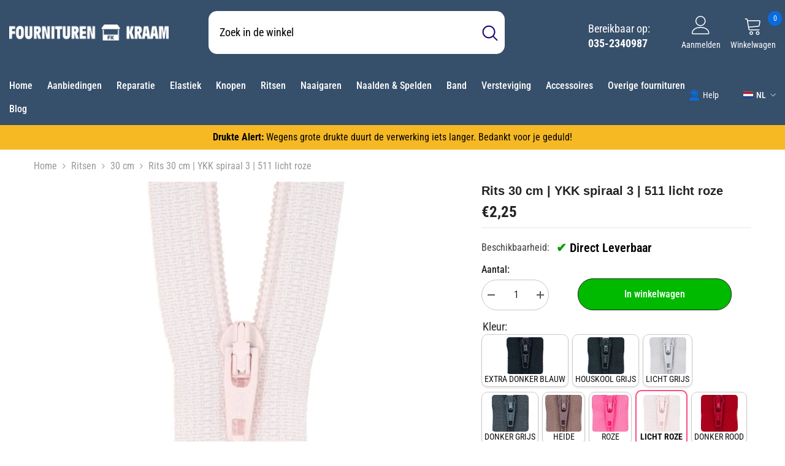

--- FILE ---
content_type: text/html; charset=utf-8
request_url: https://fourniturenkraam.nl/products/rits-30-cm-ykk-spiraal-3-511-licht-roze
body_size: 76864
content:
<!doctype html><html
  class="no-js"
  lang="nl"
  
>
  <head>
	
	<meta charset="utf-8">
    <meta http-equiv="X-UA-Compatible" content="IE=edge">
    <meta name="viewport" content="width=device-width,initial-scale=1">
    <meta name="theme-color" content="#364F6B">
    <meta name="google-site-verification" content="ARnjoi6m_kqg6afXxUN_eo31lOHm90XAXeGdt82jYng">
    <link rel="canonical" href="https://fourniturenkraam.nl/products/rits-30-cm-ykk-spiraal-3-511-licht-roze">
    <link rel="canonical" href="https://fourniturenkraam.nl/products/rits-30-cm-ykk-spiraal-3-511-licht-roze" canonical-shop-url="https://fourniturenkraam.nl/">
    <link rel="shortcut icon" href="https://cdn.shopify.com/s/files/1/0728/7501/6534/files/android-chrome-192x192.png?v=1684913917" type="image/png">
    <link rel="icon" type="image/x-icon" sizes="96x96" href="https://cdn.shopify.com/s/files/1/0728/7501/6534/files/FK-96x96.png?v=1734034788">
    <link rel="icon" type="image/png" sizes="16x16" href="https://cdn.shopify.com/s/files/1/0728/7501/6534/files/favicon-16x16_fcd2a6a5-35a3-4690-979c-b182daab19d7.png?v=1684913917">
    <link rel="icon" type="image/png" sizes="32x32" href="https://cdn.shopify.com/s/files/1/0728/7501/6534/files/favicon-32x32_aa6c560e-897c-4ba7-8fca-f7785fbd5ba4.png?v=1684913916">
    <link rel="apple-touch-icon" sizes="180x180" href="https://cdn.shopify.com/s/files/1/0728/7501/6534/files/apple-touch-icon.png?v=1684913917">
    <link rel="icon" type="image/png" sizes="192x192" href="https://cdn.shopify.com/s/files/1/0728/7501/6534/files/android-chrome-192x192.png?v=1684913917">
    <link rel="preconnect" href="https://fonts.shopify.com" crossorigin>
    <link rel="preconnect" href="https://cdn.shopify.com" crossorigin>
    <link href="//fourniturenkraam.nl/cdn/shop/t/18/assets/theme.js?v=125441679622605127071714674630" as="script" type="text/javascript" rel="preload">
    <title>Rits 30 cm | YKK spiraal #3 | licht roze</title>
    <meta name="description" content="Niet deelbare spiraal rits nylon met 3 mm tanden van YKK met een lengte van 30 cm in de kleur 511 licht roze - bestel eenvoudig - Fourniturenkraam.nl">

<meta property="og:site_name" content="Fourniturenkraam.nl">
<meta property="og:url" content="https://fourniturenkraam.nl/products/rits-30-cm-ykk-spiraal-3-511-licht-roze">
<meta property="og:title" content="Rits 30 cm | YKK spiraal #3 | licht roze">
<meta property="og:type" content="product">
<meta property="og:description" content="Niet deelbare spiraal rits nylon met 3 mm tanden van YKK met een lengte van 30 cm in de kleur 511 licht roze - bestel eenvoudig - Fourniturenkraam.nl"><meta property="og:image" content="http://fourniturenkraam.nl/cdn/shop/products/rits-30-cm-ykk-spiraal-3-511-licht-roze-rits-rits-ykk-3-30cm-511-licht-roze-fourniturenkraamnl-334948.jpg?v=1710429718">
  <meta property="og:image:secure_url" content="https://fourniturenkraam.nl/cdn/shop/products/rits-30-cm-ykk-spiraal-3-511-licht-roze-rits-rits-ykk-3-30cm-511-licht-roze-fourniturenkraamnl-334948.jpg?v=1710429718">
  <meta property="og:image:width" content="1200">
  <meta property="og:image:height" content="1200"><meta property="og:price:amount" content="2,25">
  <meta property="og:price:currency" content="EUR"><meta name="twitter:site" content="@4niturenkraam"><meta name="twitter:card" content="summary_large_image">
<meta name="twitter:title" content="Rits 30 cm | YKK spiraal #3 | licht roze">
<meta name="twitter:description" content="Niet deelbare spiraal rits nylon met 3 mm tanden van YKK met een lengte van 30 cm in de kleur 511 licht roze - bestel eenvoudig - Fourniturenkraam.nl">
<script>window.performance && window.performance.mark && window.performance.mark('shopify.content_for_header.start');</script><meta name="facebook-domain-verification" content="a6e82uf6udp07vcl5ijmiyoyqn8b0z">
<meta id="shopify-digital-wallet" name="shopify-digital-wallet" content="/72875016534/digital_wallets/dialog">
<meta name="shopify-checkout-api-token" content="bfd72a97da8446914ea2421717c2b308">
<meta id="in-context-paypal-metadata" data-shop-id="72875016534" data-venmo-supported="false" data-environment="production" data-locale="nl_NL" data-paypal-v4="true" data-currency="EUR">
<link rel="alternate" hreflang="x-default" href="https://fourniturenkraam.nl/products/rits-30-cm-ykk-spiraal-3-511-licht-roze">
<link rel="alternate" hreflang="nl" href="https://fourniturenkraam.nl/products/rits-30-cm-ykk-spiraal-3-511-licht-roze">
<link rel="alternate" hreflang="fr" href="https://fourniturenkraam.nl/fr/products/rits-30-cm-ykk-spiraal-3-511-licht-roze">
<link rel="alternate" hreflang="de" href="https://fourniturenkraam.nl/de/products/rits-30-cm-ykk-spiraal-3-511-licht-roze">
<link rel="alternate" hreflang="en" href="https://fourniturenkraam.nl/en/products/rits-30-cm-ykk-spiraal-3-511-licht-roze">
<link rel="alternate" hreflang="es" href="https://fourniturenkraam.nl/es/products/rits-30-cm-ykk-spiraal-3-511-licht-roze">
<link rel="alternate" hreflang="fr-FR" href="https://fourniturenkraam.nl/fr-fr/products/rits-30-cm-ykk-spiraal-3-511-licht-roze">
<link rel="alternate" hreflang="de-FR" href="https://fourniturenkraam.nl/de-fr/products/rits-30-cm-ykk-spiraal-3-511-licht-roze">
<link rel="alternate" hreflang="en-FR" href="https://fourniturenkraam.nl/en-fr/products/rits-30-cm-ykk-spiraal-3-511-licht-roze">
<link rel="alternate" hreflang="nl-FR" href="https://fourniturenkraam.nl/nl-fr/products/rits-30-cm-ykk-spiraal-3-511-licht-roze">
<link rel="alternate" hreflang="de-DE" href="https://fourniturenkraam.nl/de-de/products/rits-30-cm-ykk-spiraal-3-511-licht-roze">
<link rel="alternate" hreflang="en-DE" href="https://fourniturenkraam.nl/en-de/products/rits-30-cm-ykk-spiraal-3-511-licht-roze">
<link rel="alternate" hreflang="fr-DE" href="https://fourniturenkraam.nl/fr-de/products/rits-30-cm-ykk-spiraal-3-511-licht-roze">
<link rel="alternate" hreflang="nl-DE" href="https://fourniturenkraam.nl/nl-de/products/rits-30-cm-ykk-spiraal-3-511-licht-roze">
<link rel="alternate" hreflang="nl-BE" href="https://fourniturenkraam.nl/nl-be/products/rits-30-cm-ykk-spiraal-3-511-licht-roze">
<link rel="alternate" hreflang="fr-BE" href="https://fourniturenkraam.nl/fr-be/products/rits-30-cm-ykk-spiraal-3-511-licht-roze">
<link rel="alternate" type="application/json+oembed" href="https://fourniturenkraam.nl/products/rits-30-cm-ykk-spiraal-3-511-licht-roze.oembed">
<script async="async" src="/checkouts/internal/preloads.js?locale=nl-NL"></script>
<link rel="preconnect" href="https://shop.app" crossorigin="anonymous">
<script async="async" src="https://shop.app/checkouts/internal/preloads.js?locale=nl-NL&shop_id=72875016534" crossorigin="anonymous"></script>
<script id="apple-pay-shop-capabilities" type="application/json">{"shopId":72875016534,"countryCode":"NL","currencyCode":"EUR","merchantCapabilities":["supports3DS"],"merchantId":"gid:\/\/shopify\/Shop\/72875016534","merchantName":"Fourniturenkraam.nl","requiredBillingContactFields":["postalAddress","email"],"requiredShippingContactFields":["postalAddress","email"],"shippingType":"shipping","supportedNetworks":["visa","maestro","masterCard"],"total":{"type":"pending","label":"Fourniturenkraam.nl","amount":"1.00"},"shopifyPaymentsEnabled":true,"supportsSubscriptions":true}</script>
<script id="shopify-features" type="application/json">{"accessToken":"bfd72a97da8446914ea2421717c2b308","betas":["rich-media-storefront-analytics"],"domain":"fourniturenkraam.nl","predictiveSearch":true,"shopId":72875016534,"locale":"nl"}</script>
<script>var Shopify = Shopify || {};
Shopify.shop = "fourniturenkraam.myshopify.com";
Shopify.locale = "nl";
Shopify.currency = {"active":"EUR","rate":"1.0"};
Shopify.country = "NL";
Shopify.theme = {"name":"fk-6-6-1-theme","id":161723679062,"schema_name":"Ella","schema_version":"6.5.5","theme_store_id":null,"role":"main"};
Shopify.theme.handle = "null";
Shopify.theme.style = {"id":null,"handle":null};
Shopify.cdnHost = "fourniturenkraam.nl/cdn";
Shopify.routes = Shopify.routes || {};
Shopify.routes.root = "/";</script>
<script type="module">!function(o){(o.Shopify=o.Shopify||{}).modules=!0}(window);</script>
<script>!function(o){function n(){var o=[];function n(){o.push(Array.prototype.slice.apply(arguments))}return n.q=o,n}var t=o.Shopify=o.Shopify||{};t.loadFeatures=n(),t.autoloadFeatures=n()}(window);</script>
<script>
  window.ShopifyPay = window.ShopifyPay || {};
  window.ShopifyPay.apiHost = "shop.app\/pay";
  window.ShopifyPay.redirectState = null;
</script>
<script id="shop-js-analytics" type="application/json">{"pageType":"product"}</script>
<script defer="defer" async type="module" src="//fourniturenkraam.nl/cdn/shopifycloud/shop-js/modules/v2/client.init-shop-cart-sync_CwGft62q.nl.esm.js"></script>
<script defer="defer" async type="module" src="//fourniturenkraam.nl/cdn/shopifycloud/shop-js/modules/v2/chunk.common_BAeYDmFP.esm.js"></script>
<script defer="defer" async type="module" src="//fourniturenkraam.nl/cdn/shopifycloud/shop-js/modules/v2/chunk.modal_B9qqLDBC.esm.js"></script>
<script type="module">
  await import("//fourniturenkraam.nl/cdn/shopifycloud/shop-js/modules/v2/client.init-shop-cart-sync_CwGft62q.nl.esm.js");
await import("//fourniturenkraam.nl/cdn/shopifycloud/shop-js/modules/v2/chunk.common_BAeYDmFP.esm.js");
await import("//fourniturenkraam.nl/cdn/shopifycloud/shop-js/modules/v2/chunk.modal_B9qqLDBC.esm.js");

  window.Shopify.SignInWithShop?.initShopCartSync?.({"fedCMEnabled":true,"windoidEnabled":true});

</script>
<script>
  window.Shopify = window.Shopify || {};
  if (!window.Shopify.featureAssets) window.Shopify.featureAssets = {};
  window.Shopify.featureAssets['shop-js'] = {"shop-cart-sync":["modules/v2/client.shop-cart-sync_DYxNzuQz.nl.esm.js","modules/v2/chunk.common_BAeYDmFP.esm.js","modules/v2/chunk.modal_B9qqLDBC.esm.js"],"init-fed-cm":["modules/v2/client.init-fed-cm_CjDsDcAw.nl.esm.js","modules/v2/chunk.common_BAeYDmFP.esm.js","modules/v2/chunk.modal_B9qqLDBC.esm.js"],"shop-cash-offers":["modules/v2/client.shop-cash-offers_ClkbB2SN.nl.esm.js","modules/v2/chunk.common_BAeYDmFP.esm.js","modules/v2/chunk.modal_B9qqLDBC.esm.js"],"shop-login-button":["modules/v2/client.shop-login-button_WLp3fA_k.nl.esm.js","modules/v2/chunk.common_BAeYDmFP.esm.js","modules/v2/chunk.modal_B9qqLDBC.esm.js"],"pay-button":["modules/v2/client.pay-button_CMzcDx7A.nl.esm.js","modules/v2/chunk.common_BAeYDmFP.esm.js","modules/v2/chunk.modal_B9qqLDBC.esm.js"],"shop-button":["modules/v2/client.shop-button_C5HrfeZa.nl.esm.js","modules/v2/chunk.common_BAeYDmFP.esm.js","modules/v2/chunk.modal_B9qqLDBC.esm.js"],"avatar":["modules/v2/client.avatar_BTnouDA3.nl.esm.js"],"init-windoid":["modules/v2/client.init-windoid_BPUgzmVN.nl.esm.js","modules/v2/chunk.common_BAeYDmFP.esm.js","modules/v2/chunk.modal_B9qqLDBC.esm.js"],"init-shop-for-new-customer-accounts":["modules/v2/client.init-shop-for-new-customer-accounts_C_53TFWp.nl.esm.js","modules/v2/client.shop-login-button_WLp3fA_k.nl.esm.js","modules/v2/chunk.common_BAeYDmFP.esm.js","modules/v2/chunk.modal_B9qqLDBC.esm.js"],"init-shop-email-lookup-coordinator":["modules/v2/client.init-shop-email-lookup-coordinator_BuZJWlrC.nl.esm.js","modules/v2/chunk.common_BAeYDmFP.esm.js","modules/v2/chunk.modal_B9qqLDBC.esm.js"],"init-shop-cart-sync":["modules/v2/client.init-shop-cart-sync_CwGft62q.nl.esm.js","modules/v2/chunk.common_BAeYDmFP.esm.js","modules/v2/chunk.modal_B9qqLDBC.esm.js"],"shop-toast-manager":["modules/v2/client.shop-toast-manager_3XRE_uEZ.nl.esm.js","modules/v2/chunk.common_BAeYDmFP.esm.js","modules/v2/chunk.modal_B9qqLDBC.esm.js"],"init-customer-accounts":["modules/v2/client.init-customer-accounts_DmSKRkZb.nl.esm.js","modules/v2/client.shop-login-button_WLp3fA_k.nl.esm.js","modules/v2/chunk.common_BAeYDmFP.esm.js","modules/v2/chunk.modal_B9qqLDBC.esm.js"],"init-customer-accounts-sign-up":["modules/v2/client.init-customer-accounts-sign-up_CeYkBAph.nl.esm.js","modules/v2/client.shop-login-button_WLp3fA_k.nl.esm.js","modules/v2/chunk.common_BAeYDmFP.esm.js","modules/v2/chunk.modal_B9qqLDBC.esm.js"],"shop-follow-button":["modules/v2/client.shop-follow-button_EFIbvYjS.nl.esm.js","modules/v2/chunk.common_BAeYDmFP.esm.js","modules/v2/chunk.modal_B9qqLDBC.esm.js"],"checkout-modal":["modules/v2/client.checkout-modal_D8HUqXhX.nl.esm.js","modules/v2/chunk.common_BAeYDmFP.esm.js","modules/v2/chunk.modal_B9qqLDBC.esm.js"],"shop-login":["modules/v2/client.shop-login_BUSqPzuV.nl.esm.js","modules/v2/chunk.common_BAeYDmFP.esm.js","modules/v2/chunk.modal_B9qqLDBC.esm.js"],"lead-capture":["modules/v2/client.lead-capture_CFcRSnZi.nl.esm.js","modules/v2/chunk.common_BAeYDmFP.esm.js","modules/v2/chunk.modal_B9qqLDBC.esm.js"],"payment-terms":["modules/v2/client.payment-terms_DBKgFsWx.nl.esm.js","modules/v2/chunk.common_BAeYDmFP.esm.js","modules/v2/chunk.modal_B9qqLDBC.esm.js"]};
</script>
<script id="__st">var __st={"a":72875016534,"offset":3600,"reqid":"d7519732-1175-4e06-997a-7ea9b8f39402-1769482320","pageurl":"fourniturenkraam.nl\/products\/rits-30-cm-ykk-spiraal-3-511-licht-roze","u":"13220e603278","p":"product","rtyp":"product","rid":8766289150294};</script>
<script>window.ShopifyPaypalV4VisibilityTracking = true;</script>
<script id="captcha-bootstrap">!function(){'use strict';const t='contact',e='account',n='new_comment',o=[[t,t],['blogs',n],['comments',n],[t,'customer']],c=[[e,'customer_login'],[e,'guest_login'],[e,'recover_customer_password'],[e,'create_customer']],r=t=>t.map((([t,e])=>`form[action*='/${t}']:not([data-nocaptcha='true']) input[name='form_type'][value='${e}']`)).join(','),a=t=>()=>t?[...document.querySelectorAll(t)].map((t=>t.form)):[];function s(){const t=[...o],e=r(t);return a(e)}const i='password',u='form_key',d=['recaptcha-v3-token','g-recaptcha-response','h-captcha-response',i],f=()=>{try{return window.sessionStorage}catch{return}},m='__shopify_v',_=t=>t.elements[u];function p(t,e,n=!1){try{const o=window.sessionStorage,c=JSON.parse(o.getItem(e)),{data:r}=function(t){const{data:e,action:n}=t;return t[m]||n?{data:e,action:n}:{data:t,action:n}}(c);for(const[e,n]of Object.entries(r))t.elements[e]&&(t.elements[e].value=n);n&&o.removeItem(e)}catch(o){console.error('form repopulation failed',{error:o})}}const l='form_type',E='cptcha';function T(t){t.dataset[E]=!0}const w=window,h=w.document,L='Shopify',v='ce_forms',y='captcha';let A=!1;((t,e)=>{const n=(g='f06e6c50-85a8-45c8-87d0-21a2b65856fe',I='https://cdn.shopify.com/shopifycloud/storefront-forms-hcaptcha/ce_storefront_forms_captcha_hcaptcha.v1.5.2.iife.js',D={infoText:'Beschermd door hCaptcha',privacyText:'Privacy',termsText:'Voorwaarden'},(t,e,n)=>{const o=w[L][v],c=o.bindForm;if(c)return c(t,g,e,D).then(n);var r;o.q.push([[t,g,e,D],n]),r=I,A||(h.body.append(Object.assign(h.createElement('script'),{id:'captcha-provider',async:!0,src:r})),A=!0)});var g,I,D;w[L]=w[L]||{},w[L][v]=w[L][v]||{},w[L][v].q=[],w[L][y]=w[L][y]||{},w[L][y].protect=function(t,e){n(t,void 0,e),T(t)},Object.freeze(w[L][y]),function(t,e,n,w,h,L){const[v,y,A,g]=function(t,e,n){const i=e?o:[],u=t?c:[],d=[...i,...u],f=r(d),m=r(i),_=r(d.filter((([t,e])=>n.includes(e))));return[a(f),a(m),a(_),s()]}(w,h,L),I=t=>{const e=t.target;return e instanceof HTMLFormElement?e:e&&e.form},D=t=>v().includes(t);t.addEventListener('submit',(t=>{const e=I(t);if(!e)return;const n=D(e)&&!e.dataset.hcaptchaBound&&!e.dataset.recaptchaBound,o=_(e),c=g().includes(e)&&(!o||!o.value);(n||c)&&t.preventDefault(),c&&!n&&(function(t){try{if(!f())return;!function(t){const e=f();if(!e)return;const n=_(t);if(!n)return;const o=n.value;o&&e.removeItem(o)}(t);const e=Array.from(Array(32),(()=>Math.random().toString(36)[2])).join('');!function(t,e){_(t)||t.append(Object.assign(document.createElement('input'),{type:'hidden',name:u})),t.elements[u].value=e}(t,e),function(t,e){const n=f();if(!n)return;const o=[...t.querySelectorAll(`input[type='${i}']`)].map((({name:t})=>t)),c=[...d,...o],r={};for(const[a,s]of new FormData(t).entries())c.includes(a)||(r[a]=s);n.setItem(e,JSON.stringify({[m]:1,action:t.action,data:r}))}(t,e)}catch(e){console.error('failed to persist form',e)}}(e),e.submit())}));const S=(t,e)=>{t&&!t.dataset[E]&&(n(t,e.some((e=>e===t))),T(t))};for(const o of['focusin','change'])t.addEventListener(o,(t=>{const e=I(t);D(e)&&S(e,y())}));const B=e.get('form_key'),M=e.get(l),P=B&&M;t.addEventListener('DOMContentLoaded',(()=>{const t=y();if(P)for(const e of t)e.elements[l].value===M&&p(e,B);[...new Set([...A(),...v().filter((t=>'true'===t.dataset.shopifyCaptcha))])].forEach((e=>S(e,t)))}))}(h,new URLSearchParams(w.location.search),n,t,e,['guest_login'])})(!0,!0)}();</script>
<script integrity="sha256-4kQ18oKyAcykRKYeNunJcIwy7WH5gtpwJnB7kiuLZ1E=" data-source-attribution="shopify.loadfeatures" defer="defer" src="//fourniturenkraam.nl/cdn/shopifycloud/storefront/assets/storefront/load_feature-a0a9edcb.js" crossorigin="anonymous"></script>
<script crossorigin="anonymous" defer="defer" src="//fourniturenkraam.nl/cdn/shopifycloud/storefront/assets/shopify_pay/storefront-65b4c6d7.js?v=20250812"></script>
<script data-source-attribution="shopify.dynamic_checkout.dynamic.init">var Shopify=Shopify||{};Shopify.PaymentButton=Shopify.PaymentButton||{isStorefrontPortableWallets:!0,init:function(){window.Shopify.PaymentButton.init=function(){};var t=document.createElement("script");t.src="https://fourniturenkraam.nl/cdn/shopifycloud/portable-wallets/latest/portable-wallets.nl.js",t.type="module",document.head.appendChild(t)}};
</script>
<script data-source-attribution="shopify.dynamic_checkout.buyer_consent">
  function portableWalletsHideBuyerConsent(e){var t=document.getElementById("shopify-buyer-consent"),n=document.getElementById("shopify-subscription-policy-button");t&&n&&(t.classList.add("hidden"),t.setAttribute("aria-hidden","true"),n.removeEventListener("click",e))}function portableWalletsShowBuyerConsent(e){var t=document.getElementById("shopify-buyer-consent"),n=document.getElementById("shopify-subscription-policy-button");t&&n&&(t.classList.remove("hidden"),t.removeAttribute("aria-hidden"),n.addEventListener("click",e))}window.Shopify?.PaymentButton&&(window.Shopify.PaymentButton.hideBuyerConsent=portableWalletsHideBuyerConsent,window.Shopify.PaymentButton.showBuyerConsent=portableWalletsShowBuyerConsent);
</script>
<script data-source-attribution="shopify.dynamic_checkout.cart.bootstrap">document.addEventListener("DOMContentLoaded",(function(){function t(){return document.querySelector("shopify-accelerated-checkout-cart, shopify-accelerated-checkout")}if(t())Shopify.PaymentButton.init();else{new MutationObserver((function(e,n){t()&&(Shopify.PaymentButton.init(),n.disconnect())})).observe(document.body,{childList:!0,subtree:!0})}}));
</script>
<link id="shopify-accelerated-checkout-styles" rel="stylesheet" media="screen" href="https://fourniturenkraam.nl/cdn/shopifycloud/portable-wallets/latest/accelerated-checkout-backwards-compat.css" crossorigin="anonymous">
<style id="shopify-accelerated-checkout-cart">
        #shopify-buyer-consent {
  margin-top: 1em;
  display: inline-block;
  width: 100%;
}

#shopify-buyer-consent.hidden {
  display: none;
}

#shopify-subscription-policy-button {
  background: none;
  border: none;
  padding: 0;
  text-decoration: underline;
  font-size: inherit;
  cursor: pointer;
}

#shopify-subscription-policy-button::before {
  box-shadow: none;
}

      </style>
<script id="sections-script" data-sections="header-navigation-vertical-menu,header-mobile" defer="defer" src="//fourniturenkraam.nl/cdn/shop/t/18/compiled_assets/scripts.js?v=16270"></script>
<script>window.performance && window.performance.mark && window.performance.mark('shopify.content_for_header.end');</script><style>
        
        
        

        @font-face { font-display: swap;
  font-family: "Roboto Condensed";
  font-weight: 400;
  font-style: normal;
  src: url("//fourniturenkraam.nl/cdn/fonts/roboto_condensed/robotocondensed_n4.01812de96ca5a5e9d19bef3ca9cc80dd1bf6c8b8.woff2") format("woff2"),
       url("//fourniturenkraam.nl/cdn/fonts/roboto_condensed/robotocondensed_n4.3930e6ddba458dc3cb725a82a2668eac3c63c104.woff") format("woff");
}

        @font-face { font-display: swap;
  font-family: "Roboto Condensed";
  font-weight: 500;
  font-style: normal;
  src: url("//fourniturenkraam.nl/cdn/fonts/roboto_condensed/robotocondensed_n5.753e8e75cdb3aced074986880588a95576768e7a.woff2") format("woff2"),
       url("//fourniturenkraam.nl/cdn/fonts/roboto_condensed/robotocondensed_n5.d077911a9ecebd041d38bbe886c8dc56d626fe74.woff") format("woff");
}

        @font-face { font-display: swap;
  font-family: "Roboto Condensed";
  font-weight: 600;
  font-style: normal;
  src: url("//fourniturenkraam.nl/cdn/fonts/roboto_condensed/robotocondensed_n6.c516dc992de767fe135f0d2baded23e033d4e3ea.woff2") format("woff2"),
       url("//fourniturenkraam.nl/cdn/fonts/roboto_condensed/robotocondensed_n6.881fbb9b185667f58f34ac71cbecd9f5ba6c3efe.woff") format("woff");
}

        @font-face { font-display: swap;
  font-family: "Roboto Condensed";
  font-weight: 700;
  font-style: normal;
  src: url("//fourniturenkraam.nl/cdn/fonts/roboto_condensed/robotocondensed_n7.0c73a613503672be244d2f29ab6ddd3fc3cc69ae.woff2") format("woff2"),
       url("//fourniturenkraam.nl/cdn/fonts/roboto_condensed/robotocondensed_n7.ef6ece86ba55f49c27c4904a493c283a40f3a66e.woff") format("woff");
}


        

            
            
            
            
            
            
            
            

                  
:root {
        --font-family-1: "Roboto Condensed",sans-serif;
        --font-family-2: Helvetica,Arial, sans-serif;

        /* Settings Body */--font-body-family: "Roboto Condensed",sans-serif;--font-body-size: 16px;--font-body-weight: 400;--body-line-height: 24px;--body-letter-spacing: 0;

        /* Settings Heading */--font-heading-family: Helvetica,Arial, sans-serif;--font-heading-size: 20px;--font-heading-weight: 700;--font-heading-style: normal;--heading-line-height: 20px;--heading-letter-spacing: 0;--heading-text-transform: none;--heading-border-height: 1px;

        /* Menu Lv1 */--font-menu-lv1-family: "Roboto Condensed",sans-serif;--font-menu-lv1-size: 16px;--font-menu-lv1-weight: 500;--menu-lv1-line-height: 24px;--menu-lv1-letter-spacing: 0;--menu-lv1-text-transform: none;

        /* Menu Lv2 */--font-menu-lv2-family: "Roboto Condensed",sans-serif;--font-menu-lv2-size: 14px;--font-menu-lv2-weight: 400;--menu-lv2-line-height: 24px;--menu-lv2-letter-spacing: 0;--menu-lv2-text-transform: none;

        /* Menu Lv3 */--font-menu-lv3-family: "Roboto Condensed",sans-serif;--font-menu-lv3-size: 14px;--font-menu-lv3-weight: 400;--menu-lv3-line-height: 24px;--menu-lv3-letter-spacing: 0;--menu-lv3-text-transform: none;

        /* Mega Menu Lv2 */--font-mega-menu-lv2-family: "Roboto Condensed",sans-serif;--font-mega-menu-lv2-size: 16px;--font-mega-menu-lv2-weight: 700;--font-mega-menu-lv2-style: normal;--mega-menu-lv2-line-height: 22px;--mega-menu-lv2-letter-spacing: 0;--mega-menu-lv2-text-transform: none;

        /* Mega Menu Lv3 */--font-mega-menu-lv3-family: "Roboto Condensed",sans-serif;--font-mega-menu-lv3-size: 14px;--font-mega-menu-lv3-weight: 400;--mega-menu-lv3-line-height: 24px;--mega-menu-lv3-letter-spacing: .02em;--mega-menu-lv3-text-transform: none;

        /* Product Card Title */--product-title-font: Helvetica,Arial, sans-serif;--product-title-font-size : 14px;--product-title-font-weight : 700;--product-title-line-height: 22px;--product-title-letter-spacing: 0;--product-title-line-text : 3;--product-title-text-transform : none;--product-title-margin-bottom: 5px;

        /* Product Card Vendor */--product-vendor-font: "Roboto Condensed",sans-serif;--product-vendor-font-size : 12px;--product-vendor-font-weight : 500;--product-vendor-font-style : normal;--product-vendor-line-height: 20px;--product-vendor-letter-spacing: 0;--product-vendor-text-transform : uppercase;--product-vendor-margin-bottom: 3px;--product-vendor-margin-top: 0px;

        /* Product Card Price */--product-price-font: Helvetica,Arial, sans-serif;--product-price-font-size : 20px;--product-price-font-weight : 700;--product-price-line-height: 18px;--product-price-letter-spacing: 0;--product-price-margin-top: 5px;--product-price-margin-bottom: 5px;

        /* Product Card Badge */--badge-font: "Roboto Condensed",sans-serif;--badge-font-size : 14px;--badge-font-weight : 400;--badge-text-transform : none;--badge-letter-spacing: 0;--badge-line-height: 20px;--badge-border-radius: 3px;--badge-padding-top: 5px;--badge-padding-bottom: 5px;--badge-padding-left-right: 14px;--badge-postion-top: 0px;--badge-postion-left-right: 0px;

        /* Product Quickview */
        --product-quickview-font-size : 14px; --product-quickview-line-height: 22px; --product-quickview-border-radius: 30px; --product-quickview-padding-top: 3px; --product-quickview-padding-bottom: 3px; --product-quickview-padding-left-right: 13px; --product-quickview-sold-out-product: #e95144;--product-quickview-box-shadow: 0 1px 3px #0003;/* Blog Card Tile */--blog-title-font: "Roboto Condensed",sans-serif;--blog-title-font-size : 20px; --blog-title-font-weight : 700; --blog-title-line-height: 36px; --blog-title-letter-spacing: 0; --blog-title-text-transform : capitalize;

        /* Blog Card Info (Date, Author) */--blog-info-font: "Roboto Condensed",sans-serif;--blog-info-font-size : 14px; --blog-info-font-weight : 400; --blog-info-line-height: 22px; --blog-info-letter-spacing: 0; --blog-info-text-transform : none;

        /* Button 1 */--btn-1-font-family: "Roboto Condensed",sans-serif;--btn-1-font-size: 16px; --btn-1-font-weight: 500; --btn-1-text-transform: none; --btn-1-line-height: 24px; --btn-1-letter-spacing: 0; --btn-1-text-align: center; --btn-1-border-radius: 25px; --btn-1-border-width: 1px; --btn-1-border-style: solid; --btn-1-padding-top: 12px; --btn-1-padding-bottom: 12px; --btn-1-horizontal-length: 0px; --btn-1-vertical-length: 0px; --btn-1-blur-radius: 0px; --btn-1-spread: 0px;
        
--btn-1-inset: ;/* Button 2 */--btn-2-font-family: Helvetica,Arial, sans-serif;--btn-2-font-size: 16px; --btn-2-font-weight: 700; --btn-2-text-transform: none; --btn-2-line-height: 24px; --btn-2-letter-spacing: .05em; --btn-2-text-align: center; --btn-2-border-radius: 0px; --btn-2-border-width: 1px; --btn-2-border-style: solid; --btn-2-padding-top: 20px; --btn-2-padding-bottom: 20px; --btn-2-horizontal-length: 0px; --btn-2-vertical-length: 0px; --btn-2-blur-radius: 0px; --btn-2-spread: 0px;
        
--btn-2-inset: ;/* Button 3 */--btn-3-font-family: "Roboto Condensed",sans-serif;--btn-3-font-size: 14px; --btn-3-font-weight: 700; --btn-3-text-transform: none; --btn-3-line-height: 24px; --btn-3-letter-spacing: 0; --btn-3-text-align: center; --btn-3-border-radius: 30px; --btn-3-border-width: 1px; --btn-3-border-style: solid; --btn-3-padding-top: 6px; --btn-3-padding-bottom: 8px; --btn-3-horizontal-length: 0px; --btn-3-vertical-length: 0px; --btn-3-blur-radius: 0px; --btn-3-spread: 0px;
        
--btn-3-inset: ;/* Footer Heading */--footer-heading-font-family: Helvetica,Arial, sans-serif;--footer-heading-font-size : 16px; --footer-heading-font-weight : 700; --footer-heading-line-height : 26px; --footer-heading-letter-spacing : ; --footer-heading-text-transform : uppercase;

        /* Footer Link */--footer-link-font-family: "Roboto Condensed",sans-serif;--footer-link-font-size : 14px; --footer-link-font-weight : ; --footer-link-line-height : 35px; --footer-link-letter-spacing : 0; --footer-link-text-transform : capitalize;

        /* Page Title */--font-page-title-family: "Roboto Condensed",sans-serif;--font-page-title-size: 28px; --font-page-title-weight: 700; --font-page-title-style: normal; --page-title-line-height: 40px; --page-title-letter-spacing: .02em; --page-title-text-transform: none;

        /* Font Product Tab Title */
        --font-tab-type-1: "Roboto Condensed",sans-serif; --font-tab-type-2: Helvetica,Arial, sans-serif;

        /* Text Size */
        --text-size-font-size : 10px; --text-size-font-weight : 400; --text-size-line-height : 22px; --text-size-letter-spacing : 0; --text-size-text-transform : uppercase; --text-size-color : #787878;

        /* Font Weight */
        --font-weight-normal: 400; --font-weight-medium: 500; --font-weight-semibold: 600; --font-weight-bold: 700; --font-weight-bolder: 800; --font-weight-black: 900;

        /* Radio Button */
        --form-label-checkbox-before-bg: #fff; --form-label-checkbox-before-border: #cecece; --form-label-checkbox-before-bg-checked: #000;

        /* Conatiner */
        --body-custom-width-container: 1400px;

        /* Layout Boxed */
        --color-background-layout-boxed: rgba(0,0,0,0);/* Arrow */
        --position-horizontal-slick-arrow: -5%;

        /* General Color*/
        --color-text: #232323; --color-text2: #969696; --color-global: #232323; --color-white: #FFFFFF; --color-grey: #868686; --color-black: #202020; --color-base-text-rgb: 35, 35, 35; --color-base-text2-rgb: 150, 150, 150; --color-background: #ffffff; --color-background-rgb: 255, 255, 255; --color-background-overylay: rgba(255, 255, 255, 0.9); --color-base-accent-text: ; --color-base-accent-1: ; --color-base-accent-2: ; --color-link: #001696; --color-link-hover: #fc5185; --color-error: #D93333; --color-error-bg: #FCEEEE; --color-success: #5A5A5A; --color-success-bg: #DFF0D8; --color-info: #202020; --color-info-bg: #FFF2DD; --color-link-underline: rgba(0, 22, 150, 0.5); --color-breadcrumb: #999999; --colors-breadcrumb-hover: #232323;--colors-breadcrumb-active: #999999; --border-global: #e6e6e6; --bg-global: #fafafa; --bg-planceholder: #fafafa; --color-warning: #fff; --bg-warning: #e0b252; --color-background-10 : #e9e9e9; --color-background-20 : #d3d3d3; --color-background-30 : #bdbdbd; --color-background-50 : #919191; --color-background-global : #919191;

        /* Arrow Color */
        --arrow-color: #212121; --arrow-background-color: #ffffff; --arrow-border-color: #505050;--arrow-color-hover: #ffffff;--arrow-background-color-hover: #0a6cdc;--arrow-border-color-hover: #0a6cdc;--arrow-width: 36px;--arrow-height: 36px;--arrow-size: 55px;--arrow-size-icon: 17px;--arrow-border-radius: 50%;--arrow-border-width: 2px;--arrow-width-half: -18px;

        /* Pagination Color */
        --pagination-item-color: #3c3c3c; --pagination-item-color-active: #3c3c3c; --pagination-item-bg-color: #fff;--pagination-item-bg-color-active: #fff;--pagination-item-border-color: #fff;--pagination-item-border-color-active: #3c3c3c;--pagination-arrow-color: #3c3c3c;--pagination-arrow-color-active: #3c3c3c;--pagination-arrow-bg-color: #fff;--pagination-arrow-bg-color-active: #fff;--pagination-arrow-border-color: #fff;--pagination-arrow-border-color-active: #fff;

        /* Dots Color */
        --dots-color: #cecece;--dots-border-color: #cecece;--dots-color-active: #0064e4;--dots-border-color-active: #0064e4;--dots-style2-background-opacity: #00000020;--dots-width: 10px;--dots-height: 10px;

        /* Button Color */
        --btn-1-color: #ffffff;--btn-1-bg: #00ba00;--btn-1-border: #000000;--btn-1-color-hover: #202020;--btn-1-bg-hover: #009b00;--btn-1-border-hover: #232323;
        --btn-2-color: #202020;--btn-2-bg: #ffffff;--btn-2-border: #cccccc;--btn-2-color-hover: #ffffff;--btn-2-bg-hover: #009b00;--btn-2-border-hover: #232323;
        --btn-3-color: #FFFFFF;--btn-3-bg: #e9514b;--btn-3-border: #e9514b;--btn-3-color-hover: #ffffff;--btn-3-bg-hover: #e9514b;--btn-3-border-hover: #e9514b;
        --anchor-transition: all ease 0s;--bg-white: #ffffff;--bg-black: #000000;--bg-grey: #808080;--icon: var(--color-text);--text-cart: #3c3c3c;--duration-short: 100ms;--duration-default: 350ms;--duration-long: 500ms;--form-input-bg: #ffffff;--form-input-border: #c7c7c7;--form-input-color: #232323;--form-input-placeholder: #868686;--form-label: #232323;

        --new-badge-color: #0a6cdc;--new-badge-bg: #d2e7ff;--sale-badge-color: #e10600;--sale-badge-bg: #ffd8d7;--sold-out-badge-color: #505050;--sold-out-badge-bg: #e7e7e7;--custom-badge-color: #fd9427;--custom-badge-bg: #feedbd;--bundle-badge-color: #43b200;--bundle-badge-bg: #d7ffd2;
        
        --product-title-color : #000000;--product-title-color-hover : #3385f6;--product-vendor-color : #787878;--product-price-color : #3fc1c9;--product-sale-price-color : #fc5185;--product-compare-price-color : #505050;--product-review-full-color : #f8c646;--product-review-empty-color : #e4e4e4;--product-countdown-color : ;--product-countdown-bg-color : ;

        --product-swatch-border : #cbcbcb;--product-swatch-border-active : #232323;--product-swatch-width : 65px;--product-swatch-height : 65px;--product-swatch-border-radius : 10px;--product-swatch-color-width : 65px;--product-swatch-color-height : 65px;--product-swatch-color-border-radius : 10px;

        --product-wishlist-color : #000000;--product-wishlist-bg : #f5f5f5;--product-wishlist-border : transparent;--product-wishlist-color-added : #000000;--product-wishlist-bg-added : #ffe5e5;--product-wishlist-border-added : transparent;--product-compare-color : #000000;--product-compare-bg : #FFFFFF;--product-compare-color-added : #D12442; --product-compare-bg-added : #FFFFFF; --product-hot-stock-text-color : #d62828; --product-quick-view-color : #0b0335; --product-cart-image-fit : contain; --product-title-variant-font-size: 8px;--product-quick-view-bg : #ffffff;--product-quick-view-bg-above-button: rgba(255, 255, 255, 0.7);--product-quick-view-color-hover : #0b0335;--product-quick-view-bg-hover : #ffffff;--product-action-color : #202020;--product-action-bg : #00ba00;--product-action-border : #232323;--product-action-color-hover : #FFFFFF;--product-action-bg-hover : #009b00;--product-action-border-hover : #232323;

        /* Multilevel Category Filter */
        --color-label-multiLevel-categories: #232323;--bg-label-multiLevel-categories: #fff;--color-button-multiLevel-categories: #fff;--bg-button-multiLevel-categories: #ff8b21;--border-button-multiLevel-categories: #ff736b;--hover-color-button-multiLevel-categories: #fff;--hover-bg-button-multiLevel-categories: #ff8b21;--cart-item-bg : #ffffff;--cart-item-border : #d8d8d8;--cart-item-border-width : 3px;--cart-item-border-style : solid;--free-shipping-height : 10px;--free-shipping-border-radius : 10px;--free-shipping-color : #727272; --free-shipping-bg : #ededed;--free-shipping-bg-1: #f44336;--free-shipping-bg-2: #ecbd2b;--free-shipping-bg-3: #6bdcaa;--free-shipping-bg-4: #69c69c; --free-shipping-min-height : 20.0px;--w-product-swatch-custom: 50px;--h-product-swatch-custom: 50px;--w-product-swatch-custom-mb: 20px;--h-product-swatch-custom-mb: 20px;--font-size-product-swatch-more: 12px;--swatch-border : #cbcbcb;--swatch-border-active : #fc5185;

        --variant-size: #232323;--variant-size-border: #e7e7e7;--variant-size-bg: #ffffff;--variant-size-hover: #ffffff;--variant-size-border-hover: #232323;--variant-size-bg-hover: #232323;--variant-bg : #ffffff; --variant-color : #232323; --variant-bg-active : #ffffff; --variant-color-active : #232323;

        --fontsize-text-social: 12px;
        --page-content-distance: 64px;--sidebar-content-distance: 40px;--button-transition-ease: cubic-bezier(.25,.46,.45,.94);

        /* Loading Spinner Color */
        --spinner-top-color: #fc0; --spinner-right-color: #4dd4c6; --spinner-bottom-color: #f00; --spinner-left-color: #f6f6f6;

        /* Product Card Marquee */
        --product-marquee-background-color: ;--product-marquee-text-color: #FFFFFF;--product-marquee-text-size: 14px;--product-marquee-text-mobile-size: 12px;--product-marquee-text-weight: 400;--product-marquee-text-transform: none;--product-marquee-text-style: italic;--product-marquee-speed: ; --product-marquee-line-height: calc(var(--product-marquee-text-mobile-size) * 1.5);
    }
</style>
    <link href="//fourniturenkraam.nl/cdn/shop/t/18/assets/base.css?v=160092048593349157461749286199" rel="stylesheet" type="text/css" media="all" />
<link href="//fourniturenkraam.nl/cdn/shop/t/18/assets/animated.css?v=91884483947907798981714674628" rel="stylesheet" type="text/css" media="all" />
<link href="//fourniturenkraam.nl/cdn/shop/t/18/assets/component-card.css?v=165988649090035490751714675649" rel="stylesheet" type="text/css" media="all" />
<link href="//fourniturenkraam.nl/cdn/shop/t/18/assets/component-loading-overlay.css?v=23413779889692260311714674628" rel="stylesheet" type="text/css" media="all" />
<link href="//fourniturenkraam.nl/cdn/shop/t/18/assets/component-loading-banner.css?v=69637437721896006051714674628" rel="stylesheet" type="text/css" media="all" />
<link href="//fourniturenkraam.nl/cdn/shop/t/18/assets/component-quick-cart.css?v=124705595395935948861747307308" rel="stylesheet" type="text/css" media="all" />
<link rel="stylesheet" href="//fourniturenkraam.nl/cdn/shop/t/18/assets/vendor.css?v=164616260963476715651714674630" media="print" onload="this.media='all'">
<noscript><link href="//fourniturenkraam.nl/cdn/shop/t/18/assets/vendor.css?v=164616260963476715651714674630" rel="stylesheet" type="text/css" media="all" /></noscript>


	<link href="//fourniturenkraam.nl/cdn/shop/t/18/assets/component-card-02.css?v=117306700933300242761714675612" rel="stylesheet" type="text/css" media="all" />


<link href="//fourniturenkraam.nl/cdn/shop/t/18/assets/component-predictive-search.css?v=110628222596022886011714674629" rel="stylesheet" type="text/css" media="all" />
<link rel="stylesheet" href="//fourniturenkraam.nl/cdn/shop/t/18/assets/component-newsletter.css?v=111617043413587308161714674628" media="print" onload="this.media='all'">
<link rel="stylesheet" href="//fourniturenkraam.nl/cdn/shop/t/18/assets/component-slider.css?v=37888473738646685221714674629" media="print" onload="this.media='all'">
<link rel="stylesheet" href="//fourniturenkraam.nl/cdn/shop/t/18/assets/component-list-social.css?v=102044711114163579551714674628" media="print" onload="this.media='all'"><noscript><link href="//fourniturenkraam.nl/cdn/shop/t/18/assets/component-newsletter.css?v=111617043413587308161714674628" rel="stylesheet" type="text/css" media="all" /></noscript>
<noscript><link href="//fourniturenkraam.nl/cdn/shop/t/18/assets/component-slider.css?v=37888473738646685221714674629" rel="stylesheet" type="text/css" media="all" /></noscript>
<noscript><link href="//fourniturenkraam.nl/cdn/shop/t/18/assets/component-list-social.css?v=102044711114163579551714674628" rel="stylesheet" type="text/css" media="all" /></noscript>

<style type="text/css">
	.nav-title-mobile {display: none;}.list-menu--disclosure{display: none;position: absolute;min-width: 100%;width: 22rem;background-color: var(--bg-white);box-shadow: 0 1px 4px 0 rgb(0 0 0 / 15%);padding: 5px 0 5px 20px;opacity: 0;visibility: visible;pointer-events: none;transition: opacity var(--duration-default) ease, transform var(--duration-default) ease;}.list-menu--disclosure-2{margin-left: calc(100% - 15px);z-index: 2;top: -5px;}.list-menu--disclosure:focus {outline: none;}.list-menu--disclosure.localization-selector {max-height: 18rem;overflow: auto;width: 10rem;padding: 0.5rem;}.js menu-drawer > details > summary::before, .js menu-drawer > details[open]:not(.menu-opening) > summary::before {content: '';position: absolute;cursor: default;width: 100%;height: calc(100vh - 100%);height: calc(var(--viewport-height, 100vh) - (var(--header-bottom-position, 100%)));top: 100%;left: 0;background: var(--color-foreground-50);opacity: 0;visibility: hidden;z-index: 2;transition: opacity var(--duration-default) ease,visibility var(--duration-default) ease;}menu-drawer > details[open] > summary::before {visibility: visible;opacity: 1;}.menu-drawer {position: absolute;transform: translateX(-100%);visibility: hidden;z-index: 3;left: 0;top: 100%;width: 100%;max-width: calc(100vw - 4rem);padding: 0;border: 0.1rem solid var(--color-background-10);border-left: 0;border-bottom: 0;background-color: var(--bg-white);overflow-x: hidden;}.js .menu-drawer {height: calc(100vh - 100%);height: calc(var(--viewport-height, 100vh) - (var(--header-bottom-position, 100%)));}.js details[open] > .menu-drawer, .js details[open] > .menu-drawer__submenu {transition: transform var(--duration-default) ease, visibility var(--duration-default) ease;}.no-js details[open] > .menu-drawer, .js details[open].menu-opening > .menu-drawer, details[open].menu-opening > .menu-drawer__submenu {transform: translateX(0);visibility: visible;}@media screen and (min-width: 750px) {.menu-drawer {width: 40rem;}.no-js .menu-drawer {height: auto;}}.menu-drawer__inner-container {position: relative;height: 100%;}.menu-drawer__navigation-container {display: grid;grid-template-rows: 1fr auto;align-content: space-between;overflow-y: auto;height: 100%;}.menu-drawer__navigation {padding: 0 0 5.6rem 0;}.menu-drawer__inner-submenu {height: 100%;overflow-x: hidden;overflow-y: auto;}.no-js .menu-drawer__navigation {padding: 0;}.js .menu-drawer__menu li {width: 100%;border-bottom: 1px solid #e6e6e6;overflow: hidden;}.menu-drawer__menu-item{line-height: var(--body-line-height);letter-spacing: var(--body-letter-spacing);padding: 10px 20px 10px 15px;cursor: pointer;display: flex;align-items: center;justify-content: space-between;}.menu-drawer__menu-item .label{display: inline-block;vertical-align: middle;font-size: calc(var(--font-body-size) - 4px);font-weight: var(--font-weight-normal);letter-spacing: var(--body-letter-spacing);height: 20px;line-height: 20px;margin: 0 0 0 10px;padding: 0 5px;text-transform: uppercase;text-align: center;position: relative;}.menu-drawer__menu-item .label:before{content: "";position: absolute;border: 5px solid transparent;top: 50%;left: -9px;transform: translateY(-50%);}.menu-drawer__menu-item > .icon{width: 24px;height: 24px;margin: 0 10px 0 0;}.menu-drawer__menu-item > .symbol {position: absolute;right: 20px;top: 50%;transform: translateY(-50%);display: flex;align-items: center;justify-content: center;font-size: 0;pointer-events: none;}.menu-drawer__menu-item > .symbol .icon{width: 14px;height: 14px;opacity: .6;}.menu-mobile-icon .menu-drawer__menu-item{justify-content: flex-start;}.no-js .menu-drawer .menu-drawer__menu-item > .symbol {display: none;}.js .menu-drawer__submenu {position: absolute;top: 0;width: 100%;bottom: 0;left: 0;background-color: var(--bg-white);z-index: 1;transform: translateX(100%);visibility: hidden;}.js .menu-drawer__submenu .menu-drawer__submenu {overflow-y: auto;}.menu-drawer__close-button {display: block;width: 100%;padding: 10px 15px;background-color: transparent;border: none;background: #f6f8f9;position: relative;}.menu-drawer__close-button .symbol{position: absolute;top: auto;left: 20px;width: auto;height: 22px;z-index: 10;display: flex;align-items: center;justify-content: center;font-size: 0;pointer-events: none;}.menu-drawer__close-button .icon {display: inline-block;vertical-align: middle;width: 18px;height: 18px;transform: rotate(180deg);}.menu-drawer__close-button .text{max-width: calc(100% - 50px);white-space: nowrap;overflow: hidden;text-overflow: ellipsis;display: inline-block;vertical-align: top;width: 100%;margin: 0 auto;}.no-js .menu-drawer__close-button {display: none;}.menu-drawer__utility-links {padding: 2rem;}.menu-drawer__account {display: inline-flex;align-items: center;text-decoration: none;padding: 1.2rem;margin-left: -1.2rem;font-size: 1.4rem;}.menu-drawer__account .icon-account {height: 2rem;width: 2rem;margin-right: 1rem;}.menu-drawer .list-social {justify-content: flex-start;margin-left: -1.25rem;margin-top: 2rem;}.menu-drawer .list-social:empty {display: none;}.menu-drawer .list-social__link {padding: 1.3rem 1.25rem;}

	/* Style General */
	.d-block{display: block}.d-inline-block{display: inline-block}.d-flex{display: flex}.d-none {display: none}.d-grid{display: grid}.ver-alg-mid {vertical-align: middle}.ver-alg-top{vertical-align: top}
	.flex-jc-start{justify-content:flex-start}.flex-jc-end{justify-content:flex-end}.flex-jc-center{justify-content:center}.flex-jc-between{justify-content:space-between}.flex-jc-stretch{justify-content:stretch}.flex-align-start{align-items: flex-start}.flex-align-center{align-items: center}.flex-align-end{align-items: flex-end}.flex-align-stretch{align-items:stretch}.flex-wrap{flex-wrap: wrap}.flex-nowrap{flex-wrap: nowrap}.fd-row{flex-direction:row}.fd-row-reverse{flex-direction:row-reverse}.fd-column{flex-direction:column}.fd-column-reverse{flex-direction:column-reverse}.fg-0{flex-grow:0}.fs-0{flex-shrink:0}.gap-15{gap:15px}.gap-30{gap:30px}.gap-col-30{column-gap:30px}
	.p-relative{position:relative}.p-absolute{position:absolute}.p-static{position:static}.p-fixed{position:fixed;}
	.zi-1{z-index:1}.zi-2{z-index:2}.zi-3{z-index:3}.zi-5{z-index:5}.zi-6{z-index:6}.zi-7{z-index:7}.zi-9{z-index:9}.zi-10{z-index:10}.zi-99{z-index:99} .zi-100{z-index:100} .zi-101{z-index:101}
	.top-0{top:0}.top-100{top:100%}.top-auto{top:auto}.left-0{left:0}.left-auto{left:auto}.right-0{right:0}.right-auto{right:auto}.bottom-0{bottom:0}
	.middle-y{top:50%;transform:translateY(-50%)}.middle-x{left:50%;transform:translateX(-50%)}
	.opacity-0{opacity:0}.opacity-1{opacity:1}
	.o-hidden{overflow:hidden}.o-visible{overflow:visible}.o-unset{overflow:unset}.o-x-hidden{overflow-x:hidden}.o-y-auto{overflow-y:auto;}
	.pt-0{padding-top:0}.pt-2{padding-top:2px}.pt-5{padding-top:5px}.pt-10{padding-top:10px}.pt-10-imp{padding-top:10px !important}.pt-12{padding-top:12px}.pt-16{padding-top:16px}.pt-20{padding-top:20px}.pt-24{padding-top:24px}.pt-30{padding-top:30px}.pt-32{padding-top:32px}.pt-36{padding-top:36px}.pt-48{padding-top:48px}.pb-0{padding-bottom:0}.pb-5{padding-bottom:5px}.pb-10{padding-bottom:10px}.pb-10-imp{padding-bottom:10px !important}.pb-12{padding-bottom:12px}.pb-15{padding-bottom:15px}.pb-16{padding-bottom:16px}.pb-18{padding-bottom:18px}.pb-20{padding-bottom:20px}.pb-24{padding-bottom:24px}.pb-32{padding-bottom:32px}.pb-40{padding-bottom:40px}.pb-48{padding-bottom:48px}.pb-50{padding-bottom:50px}.pb-80{padding-bottom:80px}.pb-84{padding-bottom:84px}.pr-0{padding-right:0}.pr-5{padding-right: 5px}.pr-10{padding-right:10px}.pr-20{padding-right:20px}.pr-24{padding-right:24px}.pr-30{padding-right:30px}.pr-36{padding-right:36px}.pr-80{padding-right:80px}.pl-0{padding-left:0}.pl-12{padding-left:12px}.pl-20{padding-left:20px}.pl-24{padding-left:24px}.pl-36{padding-left:36px}.pl-48{padding-left:48px}.pl-52{padding-left:52px}.pl-80{padding-left:80px}.p-zero{padding:0}
	.m-lr-auto{margin:0 auto}.m-zero{margin:0}.ml-auto{margin-left:auto}.ml-0{margin-left:0}.ml-5{margin-left:5px}.ml-15{margin-left:15px}.ml-20{margin-left:20px}.ml-30{margin-left:30px}.mr-auto{margin-right:auto}.mr-0{margin-right:0}.mr-5{margin-right:5px}.mr-10{margin-right:10px}.mr-20{margin-right:20px}.mr-30{margin-right:30px}.mt-0{margin-top: 0}.mt-10{margin-top: 10px}.mt-15{margin-top: 15px}.mt-20{margin-top: 20px}.mt-25{margin-top: 25px}.mt-30{margin-top: 30px}.mt-40{margin-top: 40px}.mt-45{margin-top: 45px}.mb-0{margin-bottom: 0}.mb-5{margin-bottom: 5px}.mb-10{margin-bottom: 10px}.mb-15{margin-bottom: 15px}.mb-18{margin-bottom: 18px}.mb-20{margin-bottom: 20px}.mb-30{margin-bottom: 30px}
	.h-0{height:0}.h-100{height:100%}.h-100v{height:100vh}.h-auto{height:auto}.mah-100{max-height:100%}.mih-15{min-height: 15px}.mih-none{min-height: unset}.lih-15{line-height: 15px}
	.w-50pc{width:50%}.w-100{width:100%}.w-100v{width:100vw}.maw-100{max-width:100%}.maw-300{max-width:300px}.maw-480{max-width: 480px}.maw-780{max-width: 780px}.w-auto{width:auto}.minw-auto{min-width: auto}.min-w-100{min-width: 100px}
	.float-l{float:left}.float-r{float:right}
	.b-zero{border:none}.br-50p{border-radius:50%}.br-zero{border-radius:0}.br-2{border-radius:2px}.bg-none{background: none}
	.stroke-w-0{stroke-width: 0px}.stroke-w-1h{stroke-width: 0.5px}.stroke-w-1{stroke-width: 1px}.stroke-w-3{stroke-width: 3px}.stroke-w-5{stroke-width: 5px}.stroke-w-7 {stroke-width: 7px}.stroke-w-10 {stroke-width: 10px}.stroke-w-12 {stroke-width: 12px}.stroke-w-15 {stroke-width: 15px}.stroke-w-20 {stroke-width: 20px}.stroke-w-25 {stroke-width: 25px}.stroke-w-30{stroke-width: 30px}.stroke-w-32 {stroke-width: 32px}.stroke-w-40 {stroke-width: 40px}
	.w-21{width: 21px}.w-23{width: 23px}.w-24{width: 24px}.h-22{height: 22px}.h-23{height: 23px}.h-24{height: 24px}.w-h-16{width: 16px;height: 16px}.w-h-17{width: 17px;height: 17px}.w-h-18 {width: 18px;height: 18px}.w-h-19{width: 19px;height: 19px}.w-h-20 {width: 20px;height: 20px}.w-h-21{width: 21px;height: 21px}.w-h-22 {width: 22px;height: 22px}.w-h-23{width: 23px;height: 23px}.w-h-24 {width: 24px;height: 24px}.w-h-25 {width: 25px;height: 25px}.w-h-26 {width: 26px;height: 26px}.w-h-27 {width: 27px;height: 27px}.w-h-28 {width: 28px;height: 28px}.w-h-29 {width: 29px;height: 29px}.w-h-30 {width: 30px;height: 30px}.w-h-31 {width: 31px;height: 31px}.w-h-32 {width: 32px;height: 32px}.w-h-33 {width: 33px;height: 33px}.w-h-34 {width: 34px;height: 34px}.w-h-35 {width: 35px;height: 35px}.w-h-36 {width: 36px;height: 36px}.w-h-37 {width: 37px;height: 37px}
	.txt-d-none{text-decoration:none}.txt-d-underline{text-decoration:underline}.txt-u-o-1{text-underline-offset: 1px}.txt-u-o-2{text-underline-offset: 2px}.txt-u-o-3{text-underline-offset: 3px}.txt-u-o-4{text-underline-offset: 4px}.txt-u-o-5{text-underline-offset: 5px}.txt-u-o-6{text-underline-offset: 6px}.txt-u-o-8{text-underline-offset: 8px}.txt-u-o-12{text-underline-offset: 12px}.txt-t-up{text-transform:uppercase}.txt-t-cap{text-transform:capitalize}
	.ft-0{font-size: 0}.ft-16{font-size: 16px}.ls-0{letter-spacing: 0}.ls-02{letter-spacing: 0.2em}.ls-05{letter-spacing: 0.5em}.ft-i{font-style: italic}
	.button-effect svg{transition: 0.3s}.button-effect:hover svg{transform: rotate(180deg)}
	.icon-effect:hover svg {transform: scale(1.15)}.icon-effect:hover .icon-search-1 {transform: rotate(-90deg) scale(1.15)}
	.link-effect > span:after, .link-effect > .text__icon:after{content: "";position: absolute;bottom: -2px;left: 0;height: 1px;width: 100%;transform: scaleX(0);transition: transform var(--duration-default) ease-out;transform-origin: right}
	.link-effect > .text__icon:after{ bottom: 0 }
	.link-effect > span:hover:after, .link-effect > .text__icon:hover:after{transform: scaleX(1);transform-origin: left}
	@media (min-width: 1025px){
		.pl-lg-80{padding-left:80px}.pr-lg-80{padding-right:80px}
	}
</style>
    <script src="//fourniturenkraam.nl/cdn/shop/t/18/assets/vendor.js?v=37601539231953232631714674630" type="text/javascript"></script>
<script src="//fourniturenkraam.nl/cdn/shop/t/18/assets/global.js?v=135695659275536672501714674629" type="text/javascript"></script>
<script src="//fourniturenkraam.nl/cdn/shop/t/18/assets/lazysizes.min.js?v=122719776364282065531714674630" type="text/javascript"></script>
<!-- <script src="//fourniturenkraam.nl/cdn/shop/t/18/assets/menu.js?v=49849284315874639661714674630" type="text/javascript"></script> --><script src="//fourniturenkraam.nl/cdn/shop/t/18/assets/predictive-search.js?v=176279226960594241791714988874" defer="defer"></script>

<script>
    window.lazySizesConfig = window.lazySizesConfig || {};
    lazySizesConfig.loadMode = 1;
    window.lazySizesConfig.init = false;
    lazySizes.init();

    window.rtl_slick = false;
    window.mobile_menu = 'default';
    window.money_format = '€{{amount_with_comma_separator}}';
    window.shop_currency = 'EUR';
    window.currencySymbol ="€";
    window.show_multiple_currencies = false;
    window.routes = {
        root: '',
        cart: '/cart',
        cart_add_url: '/cart/add',
        cart_change_url: '/cart/change',
        cart_update_url: '/cart/update',
        collection_all: '/collections/all',
        predictive_search_url: '/search/suggest',
        search_url: '/search'
    }; 
    window.button_load_more = {
        default: `Laat meer zien`,
        loading: `Bezig met laden...`,
        view_all: `Bekijk alle collectie`,
        no_more: `Geen product meer`
    };
    window.after_add_to_cart = {
        type: 'quick_cart',
        message: `wordt toegevoegd aan uw winkelmandje.`
    };
    window.variant_image_group_quick_view = false;
    window.quick_view = {
        show: false,
        show_mb: false
    };
    window.quick_shop = {
        show: false,
        see_details: `Bekijk volledige details`,
    };
    window.quick_cart = {
        show: true
    };
    window.cartStrings = {
        error: `Er is een fout opgetreden bij het bijwerken van je winkelwagen. Probeer het opnieuw.`,
        quantityError: `Je kunt maar [aantal] van dit artikel toevoegen aan je winkelwagen.`,
        addProductOutQuantity: `U kunt slechts [maxQuantity] van dit product aan uw winkelwagentje toevoegen`,
        addProductOutQuantity2: `De hoeveelheid van dit product is onvoldoende.`,
        cartErrorMessage: `Translation missing: nl.sections.cart.cart_quantity_error_prefix`,
        soldoutText: `uitverkocht`,
        alreadyText: `alle`,
        items: `artikelen`,
        item: `artikel`,
    };
    window.variantStrings = {
        addToCart: `In winkelwagen`,
        addingToCart: `Toevoegen aan winkelwagen...`,
        addedToCart: `Toegevoegd aan winkelwagen`,
        submit: `Indienen`,
        soldOut: `Uitverkocht`,
        unavailable: `Niet beschikbaar`,
        soldOut_message: `Deze variant is uitverkocht!`,
        unavailable_message: `Deze variant is niet beschikbaar!`,
        addToCart_message: `U moet ten minste één product selecteren om toe te voegen!`,
        select: `Selecteer opties`,
        preOrder: `Pre-Order`,
        add: `Toevoegen`,
        unavailable_with_option: `[value] (Unavailable)`,
        hide_variants_unavailable: true
    };
    window.inventory_text = {
        hotStock: `Slechts [inventory] op voorraad`,
        hotStock2: `Nog slechts [inventory] op voorraad`,
        warningQuantity: `Maximale hoeveelheid: [inventory]`,
        inStock: ` Direct Leverbaar`,
        outOfStock: `Geen voorraad meer`,
        manyInStock: `Veel op voorraad`,
        show_options: `Varianten tonen`,
        hide_options: `Kleuren verbergen`,
        adding : `toevoegen`,
        thank_you : `Bedankt`,
        add_more : `Voeg meer toe`,
        cart_feedback : `Toegevoegd`
    };
    
        
            window.free_shipping_price = 50;
        
        window.free_shipping_text = {
            free_shipping_message: `Gratis verzending voor alle bestellingen boven`,
            free_shipping_message_1: `U komt in aanmerking voor gratis verzending!`,
            free_shipping_message_2:`Nog`,
            free_shipping_message_3: `weg van`,
            free_shipping_message_4: `een gratis verzending`,
            free_shipping_1: `Vrij`,
            free_shipping_2: `Nader te bepalen`
        };
    
    
        window.notify_me = {
            show: false
        };
    
    
    window.compare = {
        show: false,
        add: `Voeg toe om te vergelijken`,
        added: `Toegevoegd om te vergelijken`,
        message: `U moet minimaal twee producten selecteren om te vergelijken!`
    };
    window.wishlist = {
        show: false,
        add: `Toevoegen aan verlanglijst`,
        added: `Toegevoegd aan verlanglijstje`,
        empty: `Er is geen product toegevoegd aan uw verlanglijst`,
        continue_shopping: `Doorgaan met winkelen`
    };
    window.pagination = {
        style: 2,
        next: `Volgende pagina`,
        prev: `Vorige pagina`
    }
    window.review = {
        show: false,
        show_quick_view: false
    };
    window.countdown = {
        text: `Limited-Time Offers, End in:`,
        day: `D`,
        hour: `H`,
        min: `M`,
        sec: `S`,
        day_2: `Dagen`,
        hour_2: `Uur`,
        min_2: `minuten`,
        sec_2: `Sec`,
        days: `Dagen`,
        hours: `Uur`,
        mins: `minuten`,
        secs: `Sec`,
        d: `d`,
        h: `h`,
        m: `m`,
        s: `s`
    };
    window.customer_view = {
        text: `[number] klanten bekijken dit product`
    };

    
        window.arrows = {
            icon_next: `<button type="button" class="slick-next" aria-label="Next" role="button"><svg role="img" xmlns="http://www.w3.org/2000/svg" viewBox="0 0 24 24"><path d="M 7.75 1.34375 L 6.25 2.65625 L 14.65625 12 L 6.25 21.34375 L 7.75 22.65625 L 16.75 12.65625 L 17.34375 12 L 16.75 11.34375 Z"></path></svg></button>`,
            icon_prev: `<button type="button" class="slick-prev" aria-label="Previous" role="button"><svg role="img" xmlns="http://www.w3.org/2000/svg" viewBox="0 0 24 24"><path d="M 7.75 1.34375 L 6.25 2.65625 L 14.65625 12 L 6.25 21.34375 L 7.75 22.65625 L 16.75 12.65625 L 17.34375 12 L 16.75 11.34375 Z"></path></svg></button>`
        }
    

    window.dynamic_browser_title = {
        show: true,
        text: ''
    };
    
    window.show_more_btn_text = {
        show_more: `Laat meer zien`,
        show_less: `Laat minder zien`,
        show_all: `Toon alles`,
    };

    function getCookie(cname) {
        let name = cname + "=";
        let decodedCookie = decodeURIComponent(document.cookie);
        let ca = decodedCookie.split(';');
        for(let i = 0; i <ca.length; i++) {
          let c = ca[i];
          while (c.charAt(0) == ' ') {
            c = c.substring(1);
          }
          if (c.indexOf(name) == 0) {
            return c.substring(name.length, c.length);
          }
        }
        return "";
    }
    
    const cookieAnnouncemenClosed = getCookie('announcement');
    window.announcementClosed = cookieAnnouncemenClosed === 'closed'
</script>

        <script>document.documentElement.className = document.documentElement.className.replace('no-js', 'js');</script><!-- BEGIN app block: shopify://apps/pandectes-gdpr/blocks/banner/58c0baa2-6cc1-480c-9ea6-38d6d559556a -->
  
    
      <!-- TCF is active, scripts are loaded above -->
      
        <script>
          if (!window.PandectesRulesSettings) {
            window.PandectesRulesSettings = {"store":{"id":72875016534,"adminMode":false,"headless":false,"storefrontRootDomain":"","checkoutRootDomain":"","storefrontAccessToken":""},"banner":{"revokableTrigger":false,"cookiesBlockedByDefault":"7","hybridStrict":false,"isActive":true},"geolocation":{"brOnly":false,"caOnly":false,"chOnly":false,"euOnly":false,"jpOnly":false,"thOnly":false,"zaOnly":false,"canadaOnly":false,"globalVisibility":true},"blocker":{"isActive":false,"googleConsentMode":{"isActive":true,"id":"","analyticsId":"G-XZLRTZXXCH","adwordsId":"AW-11175462870","adStorageCategory":4,"analyticsStorageCategory":2,"functionalityStorageCategory":1,"personalizationStorageCategory":1,"securityStorageCategory":0,"customEvent":true,"redactData":false,"urlPassthrough":true,"dataLayerProperty":"dataLayer","waitForUpdate":0,"useNativeChannel":true,"debugMode":false},"facebookPixel":{"isActive":false,"id":"","ldu":false},"microsoft":{"isActive":false,"uetTags":""},"rakuten":{"isActive":false,"cmp":false,"ccpa":false},"gpcIsActive":true,"klaviyoIsActive":false,"defaultBlocked":7,"patterns":{"whiteList":[],"blackList":{"1":[],"2":[],"4":[],"8":[]},"iframesWhiteList":[],"iframesBlackList":{"1":[],"2":[],"4":[],"8":[]},"beaconsWhiteList":[],"beaconsBlackList":{"1":[],"2":[],"4":[],"8":[]}}}};
            const rulesScript = document.createElement('script');
            window.PandectesRulesSettings.auto = true;
            rulesScript.src = "https://cdn.shopify.com/extensions/019bf9f2-2284-7e6a-94f3-548acaed6f98/gdpr-246/assets/pandectes-rules.js";
            const firstChild = document.head.firstChild;
            document.head.insertBefore(rulesScript, firstChild);
          }
        </script>
      
      <script>
        
          window.PandectesSettings = {"store":{"id":72875016534,"plan":"plus","theme":"fk-6-6-0-theme","primaryLocale":"nl","adminMode":false,"headless":false,"storefrontRootDomain":"","checkoutRootDomain":"","storefrontAccessToken":""},"tsPublished":1749369970,"declaration":{"showPurpose":false,"showProvider":false,"declIntroText":"We gebruiken cookies om de functionaliteit van de website te optimaliseren, de prestaties te analyseren en u een gepersonaliseerde ervaring te bieden. Sommige cookies zijn essentieel om de website goed te laten werken en correct te laten functioneren. Die cookies kunnen niet worden uitgeschakeld. In dit venster kunt u uw voorkeur voor cookies beheren.","showDateGenerated":true},"language":{"unpublished":[],"languageMode":"Multilingual","fallbackLanguage":"nl","languageDetection":"locale","languagesSupported":["en","fr","de"]},"texts":{"managed":{"headerText":{"de":"Wir respektieren deine Privatsphäre","en":"We respect your privacy","fr":"Nous respectons votre vie privée","nl":"Wij respecteren uw privacy"},"consentText":{"de":"Diese Website verwendet Cookies, um Ihnen das beste Erlebnis zu bieten.","en":"This website uses cookies to ensure you get the best experience.","fr":"Ce site utilise des cookies pour vous garantir la meilleure expérience.","nl":"Deze website maakt gebruik van cookies om u de beste ervaring te bieden."},"linkText":{"de":"Mehr erfahren","en":"Learn more","fr":"Apprendre encore plus","nl":"Meer info"},"imprintText":{"de":"Impressum","en":"Imprint","fr":"Imprimer","nl":"Afdruk"},"googleLinkText":{"de":"Googles Datenschutzbestimmungen","en":"Google's Privacy Terms","fr":"Conditions de confidentialité de Google","nl":"Privacyvoorwaarden van Google"},"allowButtonText":{"de":"Annehmen","en":"Accept","fr":"J'accepte","nl":"OK"},"denyButtonText":{"de":"Ablehnen","en":"Decline","fr":"Déclin","nl":"Niet accepteren"},"dismissButtonText":{"de":"Okay","en":"Ok","fr":"D'accord","nl":"OK"},"leaveSiteButtonText":{"de":"Diese Seite verlassen","en":"Leave this site","fr":"Quitter ce site","nl":"Verlaat deze site"},"preferencesButtonText":{"de":"Einstellungen","en":"Preferences","fr":"Préférences","nl":"Voorkeuren"},"cookiePolicyText":{"de":"Cookie-Richtlinie","en":"Cookie policy","fr":"Politique de cookies","nl":"Cookie beleid"},"preferencesPopupTitleText":{"de":"Einwilligungseinstellungen verwalten","en":"Manage consent preferences","fr":"Gérer les préférences de consentement","nl":"Toestemmingsvoorkeuren beheren"},"preferencesPopupIntroText":{"de":"Wir verwenden Cookies, um die Funktionalität der Website zu optimieren, die Leistung zu analysieren und Ihnen ein personalisiertes Erlebnis zu bieten. Einige Cookies sind für den ordnungsgemäßen Betrieb der Website unerlässlich. Diese Cookies können nicht deaktiviert werden. In diesem Fenster können Sie Ihre Präferenzen für Cookies verwalten.","en":"We use cookies to optimize website functionality, analyze the performance, and provide personalized experience to you. Some cookies are essential to make the website operate and function correctly. Those cookies cannot be disabled. In this window you can manage your preference of cookies.","fr":"Nous utilisons des cookies pour optimiser les fonctionnalités du site Web, analyser les performances et vous offrir une expérience personnalisée. Certains cookies sont indispensables au bon fonctionnement et au bon fonctionnement du site. Ces cookies ne peuvent pas être désactivés. Dans cette fenêtre, vous pouvez gérer votre préférence de cookies.","nl":"We gebruiken cookies om de functionaliteit van de website te optimaliseren, de prestaties te analyseren en u een gepersonaliseerde ervaring te bieden. Sommige cookies zijn essentieel om de website correct te laten werken en functioneren. Die cookies kunnen niet worden uitgeschakeld. In dit venster kunt u uw voorkeur voor cookies beheren."},"preferencesPopupSaveButtonText":{"de":"Auswahl speichern","en":"Save preferences","fr":"Enregistrer les préférences","nl":"Voorkeuren opslaan"},"preferencesPopupCloseButtonText":{"de":"Schließen","en":"Close","fr":"proche","nl":"Sluiten"},"preferencesPopupAcceptAllButtonText":{"de":"Alles Akzeptieren","en":"Accept all","fr":"Accepter tout","nl":"Accepteer alles"},"preferencesPopupRejectAllButtonText":{"de":"Alles ablehnen","en":"Reject all","fr":"Tout rejeter","nl":"Alles afwijzen"},"cookiesDetailsText":{"de":"Cookie-Details","en":"Cookies details","fr":"Détails des cookies","nl":"Cookiegegevens"},"preferencesPopupAlwaysAllowedText":{"de":"Immer erlaubt","en":"Always allowed","fr":"Toujours activé","nl":"altijd toegestaan"},"accessSectionParagraphText":{"de":"Sie haben das Recht, jederzeit auf Ihre Daten zuzugreifen.","en":"You have the right to request access to your data at any time.","fr":"Vous avez le droit de pouvoir accéder à vos données à tout moment.","nl":"U heeft te allen tijde het recht om uw gegevens in te zien."},"accessSectionTitleText":{"de":"Datenübertragbarkeit","en":"Data portability","fr":"Portabilité des données","nl":"Gegevensportabiliteit"},"accessSectionAccountInfoActionText":{"de":"persönliche Daten","en":"Personal data","fr":"Données personnelles","nl":"Persoonlijke gegevens"},"accessSectionDownloadReportActionText":{"de":"Alle Daten anfordern","en":"Request export","fr":"Tout télécharger","nl":"Download alles"},"accessSectionGDPRRequestsActionText":{"de":"Anfragen betroffener Personen","en":"Data subject requests","fr":"Demandes des personnes concernées","nl":"Verzoeken van betrokkenen"},"accessSectionOrdersRecordsActionText":{"de":"Aufträge","en":"Orders","fr":"Ordres","nl":"Bestellingen"},"rectificationSectionParagraphText":{"de":"Sie haben das Recht, die Aktualisierung Ihrer Daten zu verlangen, wann immer Sie dies für angemessen halten.","en":"You have the right to request your data to be updated whenever you think it is appropriate.","fr":"Vous avez le droit de demander la mise à jour de vos données chaque fois que vous le jugez approprié.","nl":"U hebt het recht om te vragen dat uw gegevens worden bijgewerkt wanneer u dat nodig acht."},"rectificationSectionTitleText":{"de":"Datenberichtigung","en":"Data Rectification","fr":"Rectification des données","nl":"Gegevens rectificatie"},"rectificationCommentPlaceholder":{"de":"Beschreiben Sie, was Sie aktualisieren möchten","en":"Describe what you want to be updated","fr":"Décrivez ce que vous souhaitez mettre à jour","nl":"Beschrijf wat u wilt bijwerken"},"rectificationCommentValidationError":{"de":"Kommentar ist erforderlich","en":"Comment is required","fr":"Un commentaire est requis","nl":"Commentaar is verplicht"},"rectificationSectionEditAccountActionText":{"de":"Aktualisierung anfordern","en":"Request an update","fr":"Demander une mise à jour","nl":"Vraag een update aan"},"erasureSectionTitleText":{"de":"Recht auf Löschung","en":"Right to be forgotten","fr":"Droit à l'oubli","nl":"Recht om vergeten te worden"},"erasureSectionParagraphText":{"de":"Sie haben das Recht, die Löschung aller Ihrer Daten zu verlangen. Danach können Sie nicht mehr auf Ihr Konto zugreifen.","en":"You have the right to ask all your data to be erased. After that, you will no longer be able to access your account.","fr":"Vous avez le droit de demander que toutes vos données soient effacées. Après cela, vous ne pourrez plus accéder à votre compte.","nl":"U heeft het recht om al uw gegevens te laten wissen. Daarna heeft u geen toegang meer tot uw account."},"erasureSectionRequestDeletionActionText":{"de":"Löschung personenbezogener Daten anfordern","en":"Request personal data deletion","fr":"Demander la suppression des données personnelles","nl":"Verzoek om verwijdering van persoonlijke gegevens"},"consentDate":{"de":"Zustimmungsdatum","en":"Consent date","fr":"Date de consentement","nl":"Toestemmingsdatum"},"consentId":{"de":"Einwilligungs-ID","en":"Consent ID","fr":"ID de consentement","nl":"Toestemmings-ID"},"consentSectionChangeConsentActionText":{"de":"Einwilligungspräferenz ändern","en":"Change consent preference","fr":"Modifier la préférence de consentement","nl":"Wijzig de toestemmingsvoorkeur"},"consentSectionConsentedText":{"de":"Sie haben der Cookie-Richtlinie dieser Website zugestimmt am","en":"You consented to the cookies policy of this website on","fr":"Vous avez consenti à la politique de cookies de ce site Web sur","nl":"U heeft ingestemd met het cookiebeleid van deze website op:"},"consentSectionNoConsentText":{"de":"Sie haben der Cookie-Richtlinie dieser Website nicht zugestimmt.","en":"You have not consented to the cookies policy of this website.","fr":"Vous n'avez pas consenti à la politique de cookies de ce site Web.","nl":"U heeft niet ingestemd met het cookiebeleid van deze website."},"consentSectionTitleText":{"de":"Ihre Cookie-Einwilligung","en":"Your cookie consent","fr":"Votre consentement aux cookies","nl":"Uw toestemming voor cookies"},"consentStatus":{"de":"Einwilligungspräferenz","en":"Consent preference","fr":"Préférence de consentement","nl":"Toestemmingsvoorkeur"},"confirmationFailureMessage":{"de":"Ihre Anfrage wurde nicht bestätigt. Bitte versuchen Sie es erneut und wenn das Problem weiterhin besteht, wenden Sie sich an den Ladenbesitzer, um Hilfe zu erhalten","en":"Your request was not verified. Please try again and if problem persists, contact store owner for assistance","fr":"Votre demande n'a pas été vérifiée. Veuillez réessayer et si le problème persiste, contactez le propriétaire du magasin pour obtenir de l'aide","nl":"Uw verzoek is niet geverifieerd. Probeer het opnieuw en als het probleem aanhoudt, neem dan contact op met de winkeleigenaar voor hulp"},"confirmationFailureTitle":{"de":"Ein Problem ist aufgetreten","en":"A problem occurred","fr":"Un problème est survenu","nl":"Er is een probleem opgetreden"},"confirmationSuccessMessage":{"de":"Wir werden uns in Kürze zu Ihrem Anliegen bei Ihnen melden.","en":"We will soon get back to you as to your request.","fr":"Nous reviendrons rapidement vers vous quant à votre demande.","nl":"We zullen spoedig contact met u opnemen over uw verzoek."},"confirmationSuccessTitle":{"de":"Ihre Anfrage wurde bestätigt","en":"Your request is verified","fr":"Votre demande est vérifiée","nl":"Uw verzoek is geverifieerd"},"guestsSupportEmailFailureMessage":{"de":"Ihre Anfrage wurde nicht übermittelt. Bitte versuchen Sie es erneut und wenn das Problem weiterhin besteht, wenden Sie sich an den Shop-Inhaber, um Hilfe zu erhalten.","en":"Your request was not submitted. Please try again and if problem persists, contact store owner for assistance.","fr":"Votre demande n'a pas été soumise. Veuillez réessayer et si le problème persiste, contactez le propriétaire du magasin pour obtenir de l'aide.","nl":"Uw verzoek is niet ingediend. Probeer het opnieuw en als het probleem aanhoudt, neem dan contact op met de winkeleigenaar voor hulp."},"guestsSupportEmailFailureTitle":{"de":"Ein Problem ist aufgetreten","en":"A problem occurred","fr":"Un problème est survenu","nl":"Er is een probleem opgetreden"},"guestsSupportEmailPlaceholder":{"de":"E-Mail-Addresse","en":"E-mail address","fr":"Adresse e-mail","nl":"E-mailadres"},"guestsSupportEmailSuccessMessage":{"de":"Wenn Sie als Kunde dieses Shops registriert sind, erhalten Sie in Kürze eine E-Mail mit Anweisungen zum weiteren Vorgehen.","en":"If you are registered as a customer of this store, you will soon receive an email with instructions on how to proceed.","fr":"Si vous êtes inscrit en tant que client de ce magasin, vous recevrez bientôt un e-mail avec des instructions sur la marche à suivre.","nl":"Als je bent geregistreerd als klant van deze winkel, ontvang je binnenkort een e-mail met instructies over hoe je verder kunt gaan."},"guestsSupportEmailSuccessTitle":{"de":"Vielen Dank für die Anfrage","en":"Thank you for your request","fr":"Merci pour votre requête","nl":"dankjewel voor je aanvraag"},"guestsSupportEmailValidationError":{"de":"Email ist ungültig","en":"Email is not valid","fr":"L'email n'est pas valide","nl":"E-mail is niet geldig"},"guestsSupportInfoText":{"de":"Bitte loggen Sie sich mit Ihrem Kundenkonto ein, um fortzufahren.","en":"Please login with your customer account to further proceed.","fr":"Veuillez vous connecter avec votre compte client pour continuer.","nl":"Log in met uw klantaccount om verder te gaan."},"submitButton":{"de":"einreichen","en":"Submit","fr":"Soumettre","nl":"Indienen"},"submittingButton":{"de":"Senden...","en":"Submitting...","fr":"Soumission...","nl":"Verzenden..."},"cancelButton":{"de":"Abbrechen","en":"Cancel","fr":"Annuler","nl":"Annuleren"},"declIntroText":{"de":"Wir verwenden Cookies, um die Funktionalität der Website zu optimieren, die Leistung zu analysieren und Ihnen ein personalisiertes Erlebnis zu bieten. Einige Cookies sind für den ordnungsgemäßen Betrieb der Website unerlässlich. Diese Cookies können nicht deaktiviert werden. In diesem Fenster können Sie Ihre Präferenzen für Cookies verwalten.","en":"We use cookies to optimize website functionality, analyze the performance, and provide personalized experience to you. Some cookies are essential to make the website operate and function correctly. Those cookies cannot be disabled. In this window you can manage your preference of cookies.","fr":"Nous utilisons des cookies pour optimiser les fonctionnalités du site Web, analyser les performances et vous offrir une expérience personnalisée. Certains cookies sont indispensables au bon fonctionnement et au bon fonctionnement du site Web. Ces cookies ne peuvent pas être désactivés. Dans cette fenêtre, vous pouvez gérer vos préférences en matière de cookies.","nl":"We gebruiken cookies om de functionaliteit van de website te optimaliseren, de prestaties te analyseren en u een gepersonaliseerde ervaring te bieden. Sommige cookies zijn essentieel om de website goed te laten werken en correct te laten functioneren. Die cookies kunnen niet worden uitgeschakeld. In dit venster kunt u uw voorkeur voor cookies beheren."},"declName":{"de":"Name","en":"Name","fr":"Nom","nl":"Naam"},"declPurpose":{"de":"Zweck","en":"Purpose","fr":"But","nl":"Doel"},"declType":{"de":"Typ","en":"Type","fr":"Type","nl":"Type"},"declRetention":{"de":"Speicherdauer","en":"Retention","fr":"Rétention","nl":"Behoud"},"declProvider":{"de":"Anbieter","en":"Provider","fr":"Fournisseur","nl":"Aanbieder"},"declFirstParty":{"de":"Erstanbieter","en":"First-party","fr":"Première partie","nl":"Directe"},"declThirdParty":{"de":"Drittanbieter","en":"Third-party","fr":"Tierce partie","nl":"Derde partij"},"declSeconds":{"de":"Sekunden","en":"seconds","fr":"secondes","nl":"seconden"},"declMinutes":{"de":"Minuten","en":"minutes","fr":"minutes","nl":"minuten"},"declHours":{"de":"Std.","en":"hours","fr":"heures","nl":"uur"},"declDays":{"de":"Tage","en":"days","fr":"jours","nl":"dagen"},"declMonths":{"de":"Monate","en":"months","fr":"mois","nl":"maanden"},"declYears":{"de":"Jahre","en":"years","fr":"années","nl":"jaren"},"declSession":{"de":"Sitzung","en":"Session","fr":"Session","nl":"Sessie"},"declDomain":{"de":"Domain","en":"Domain","fr":"Domaine","nl":"Domein"},"declPath":{"de":"Weg","en":"Path","fr":"Chemin","nl":"Pad"}},"categories":{"strictlyNecessaryCookiesTitleText":{"de":"Unbedingt erforderlich","en":"Strictly necessary cookies","fr":"Cookies strictement nécessaires","nl":"Strikt noodzakelijke cookies"},"strictlyNecessaryCookiesDescriptionText":{"de":"Diese Cookies sind unerlässlich, damit Sie sich auf der Website bewegen und ihre Funktionen nutzen können, z. B. den Zugriff auf sichere Bereiche der Website. Ohne diese Cookies kann die Website nicht richtig funktionieren.","en":"These cookies are essential in order to enable you to move around the website and use its features, such as accessing secure areas of the website. The website cannot function properly without these cookies.","fr":"Ces cookies sont essentiels pour vous permettre de vous déplacer sur le site Web et d'utiliser ses fonctionnalités, telles que l'accès aux zones sécurisées du site Web. Le site Web ne peut pas fonctionner correctement sans ces cookies.","nl":"Deze cookies zijn essentieel om u in staat te stellen door de website te navigeren en de functies ervan te gebruiken, zoals toegang tot beveiligde delen van de website. Zonder deze cookies kan de website niet goed functioneren."},"functionalityCookiesTitleText":{"de":"Funktionale Cookies","en":"Functional cookies","fr":"Cookies fonctionnels","nl":"Functionele cookies"},"functionalityCookiesDescriptionText":{"de":"Diese Cookies ermöglichen es der Website, verbesserte Funktionalität und Personalisierung bereitzustellen. Sie können von uns oder von Drittanbietern gesetzt werden, deren Dienste wir auf unseren Seiten hinzugefügt haben. Wenn Sie diese Cookies nicht zulassen, funktionieren einige oder alle dieser Dienste möglicherweise nicht richtig.","en":"These cookies enable the site to provide enhanced functionality and personalisation. They may be set by us or by third party providers whose services we have added to our pages. If you do not allow these cookies then some or all of these services may not function properly.","fr":"Ces cookies permettent au site de fournir des fonctionnalités et une personnalisation améliorées. Ils peuvent être définis par nous ou par des fournisseurs tiers dont nous avons ajouté les services à nos pages. Si vous n'autorisez pas ces cookies, certains ou tous ces services peuvent ne pas fonctionner correctement.","nl":"Deze cookies stellen de site in staat om verbeterde functionaliteit en personalisatie te bieden. Ze kunnen worden ingesteld door ons of door externe providers wiens diensten we aan onze pagina's hebben toegevoegd. Als u deze cookies niet toestaat, werken sommige of al deze diensten mogelijk niet correct."},"performanceCookiesTitleText":{"de":"Performance-Cookies","en":"Performance cookies","fr":"Cookies de performances","nl":"Prestatiecookies"},"performanceCookiesDescriptionText":{"de":"Diese Cookies ermöglichen es uns, die Leistung unserer Website zu überwachen und zu verbessern. Sie ermöglichen es uns beispielsweise, Besuche zu zählen, Verkehrsquellen zu identifizieren und zu sehen, welche Teile der Website am beliebtesten sind.","en":"These cookies enable us to monitor and improve the performance of our website. For example, they allow us to count visits, identify traffic sources and see which parts of the site are most popular.","fr":"Ces cookies nous permettent de surveiller et d'améliorer les performances de notre site Web. Par exemple, ils nous permettent de compter les visites, d'identifier les sources de trafic et de voir quelles parties du site sont les plus populaires.","nl":"Deze cookies stellen ons in staat om de prestaties van onze website te monitoren en te verbeteren. Ze stellen ons bijvoorbeeld in staat om bezoeken te tellen, verkeersbronnen te identificeren en te zien welke delen van de site het populairst zijn."},"targetingCookiesTitleText":{"de":"Targeting-Cookies","en":"Targeting cookies","fr":"Ciblage des cookies","nl":"Targeting-cookies"},"targetingCookiesDescriptionText":{"de":"Diese Cookies können von unseren Werbepartnern über unsere Website gesetzt werden. Sie können von diesen Unternehmen verwendet werden, um ein Profil Ihrer Interessen zu erstellen und Ihnen relevante Werbung auf anderen Websites anzuzeigen. Sie speichern keine direkten personenbezogenen Daten, sondern basieren auf der eindeutigen Identifizierung Ihres Browsers und Ihres Internetgeräts. Wenn Sie diese Cookies nicht zulassen, erleben Sie weniger zielgerichtete Werbung.","en":"These cookies may be set through our site by our advertising partners. They may be used by those companies to build a profile of your interests and show you relevant adverts on other sites.    They do not store directly personal information, but are based on uniquely identifying your browser and internet device. If you do not allow these cookies, you will experience less targeted advertising.","fr":"Ces cookies peuvent être installés via notre site par nos partenaires publicitaires. Ils peuvent être utilisés par ces sociétés pour établir un profil de vos intérêts et vous montrer des publicités pertinentes sur d'autres sites. Ils ne stockent pas directement d'informations personnelles, mais sont basés sur l'identification unique de votre navigateur et de votre appareil Internet. Si vous n'autorisez pas ces cookies, vous bénéficierez d'une publicité moins ciblée.","nl":"Deze cookies kunnen via onze site worden geplaatst door onze advertentiepartners. Ze kunnen door die bedrijven worden gebruikt om een profiel van uw interesses op te bouwen en u relevante advertenties op andere sites te tonen. Ze slaan geen directe persoonlijke informatie op, maar zijn gebaseerd op de unieke identificatie van uw browser en internetapparaat. Als je deze cookies niet toestaat, krijg je minder gerichte advertenties te zien."},"unclassifiedCookiesTitleText":{"de":"Unklassifizierte Cookies","en":"Unclassified cookies","fr":"Cookies non classés","nl":"Niet-geclassificeerde cookies"},"unclassifiedCookiesDescriptionText":{"de":"Unklassifizierte Cookies sind Cookies, die wir gerade zusammen mit den Anbietern einzelner Cookies klassifizieren.","en":"Unclassified cookies are cookies that we are in the process of classifying, together with the providers of individual cookies.","fr":"Les cookies non classés sont des cookies que nous sommes en train de classer avec les fournisseurs de cookies individuels.","nl":"Niet-geclassificeerde cookies zijn cookies die we aan het classificeren zijn, samen met de aanbieders van individuele cookies."}},"auto":{}},"library":{"previewMode":false,"fadeInTimeout":0,"defaultBlocked":7,"showLink":true,"showImprintLink":false,"showGoogleLink":false,"enabled":true,"cookie":{"expiryDays":365,"secure":true,"domain":""},"dismissOnScroll":false,"dismissOnWindowClick":false,"dismissOnTimeout":false,"palette":{"popup":{"background":"#FFFFFF","backgroundForCalculations":{"a":1,"b":255,"g":255,"r":255},"text":"#000000"},"button":{"background":"#00BA00","backgroundForCalculations":{"a":1,"b":0,"g":186,"r":0},"text":"#000000","textForCalculation":{"a":1,"b":0,"g":0,"r":0},"border":"transparent"}},"content":{"href":"/pages/privacy-beleid/","imprintHref":"/","close":"&#10005;","target":"","logo":"<img class=\"cc-banner-logo\" style=\"max-height: 25px;\" src=\"https://fourniturenkraam.myshopify.com/cdn/shop/files/pandectes-banner-logo.png\" alt=\"logo\" />"},"window":"<div role=\"dialog\" aria-live=\"polite\" aria-label=\"cookieconsent\" aria-describedby=\"cookieconsent:desc\" id=\"pandectes-banner\" class=\"cc-window-wrapper cc-popup-wrapper\"><div class=\"pd-cookie-banner-window cc-window {{classes}}\"><!--googleoff: all-->{{children}}<!--googleon: all--></div></div>","compliance":{"custom":"<div class=\"cc-compliance cc-highlight\">{{preferences}}{{allow}}</div>"},"type":"custom","layouts":{"basic":"{{logo}}{{messagelink}}{{compliance}}"},"position":"popup","theme":"classic","revokable":false,"animateRevokable":false,"revokableReset":false,"revokableLogoUrl":"https://fourniturenkraam.myshopify.com/cdn/shop/files/pandectes-reopen-logo.png","revokablePlacement":"bottom-right","revokableMarginHorizontal":15,"revokableMarginVertical":15,"static":false,"autoAttach":true,"hasTransition":false,"blacklistPage":[""],"elements":{"close":"<button aria-label=\"close\" type=\"button\" tabindex=\"0\" class=\"cc-close\">{{close}}</button>","dismiss":"<button type=\"button\" tabindex=\"0\" class=\"cc-btn cc-btn-decision cc-dismiss\">{{dismiss}}</button>","allow":"<button type=\"button\" tabindex=\"0\" class=\"cc-btn cc-btn-decision cc-allow\">{{allow}}</button>","deny":"<button type=\"button\" tabindex=\"0\" class=\"cc-btn cc-btn-decision cc-deny\">{{deny}}</button>","preferences":"<button tabindex=\"0\" type=\"button\" class=\"cc-btn cc-settings\" onclick=\"Pandectes.fn.openPreferences()\">{{preferences}}</button>"}},"geolocation":{"brOnly":false,"caOnly":false,"chOnly":false,"euOnly":false,"jpOnly":false,"thOnly":false,"zaOnly":false,"canadaOnly":false,"globalVisibility":true},"dsr":{"guestsSupport":false,"accessSectionDownloadReportAuto":false},"banner":{"resetTs":1711803050,"extraCss":"        .cc-banner-logo {max-width: 24em!important;}    @media(min-width: 768px) {.cc-window.cc-floating{max-width: 24em!important;width: 24em!important;}}    .cc-message, .pd-cookie-banner-window .cc-header, .cc-logo {text-align: left}    .cc-window-wrapper{z-index: 2147483647;-webkit-transition: opacity 1s ease;  transition: opacity 1s ease;}    .cc-window{z-index: 2147483647;font-family: inherit;}    .pd-cookie-banner-window .cc-header{font-family: inherit;}    .pd-cp-ui{font-family: inherit; background-color: #FFFFFF;color:#000000;}    button.pd-cp-btn, a.pd-cp-btn{background-color:#00BA00;color:#000000!important;}    input + .pd-cp-preferences-slider{background-color: rgba(0, 0, 0, 0.3)}    .pd-cp-scrolling-section::-webkit-scrollbar{background-color: rgba(0, 0, 0, 0.3)}    input:checked + .pd-cp-preferences-slider{background-color: rgba(0, 0, 0, 1)}    .pd-cp-scrolling-section::-webkit-scrollbar-thumb {background-color: rgba(0, 0, 0, 1)}    .pd-cp-ui-close{color:#000000;}    .pd-cp-preferences-slider:before{background-color: #FFFFFF}    .pd-cp-title:before {border-color: #000000!important}    .pd-cp-preferences-slider{background-color:#000000}    .pd-cp-toggle{color:#000000!important}    @media(max-width:699px) {.pd-cp-ui-close-top svg {fill: #000000}}    .pd-cp-toggle:hover,.pd-cp-toggle:visited,.pd-cp-toggle:active{color:#000000!important}    .pd-cookie-banner-window {box-shadow: 0 0 18px rgb(0 0 0 / 20%);}  ","customJavascript":{},"showPoweredBy":false,"logoHeight":25,"revokableTrigger":false,"hybridStrict":false,"cookiesBlockedByDefault":"7","isActive":true,"implicitSavePreferences":true,"cookieIcon":false,"blockBots":false,"showCookiesDetails":true,"hasTransition":false,"blockingPage":false,"showOnlyLandingPage":false,"leaveSiteUrl":"https://www.google.com","linkRespectStoreLang":false},"cookies":{"0":[{"name":"secure_customer_sig","type":"http","domain":"fourniturenkraam.nl","path":"/","provider":"Shopify","firstParty":true,"retention":"1 year(s)","expires":1,"unit":"declYears","purpose":{"de":"Wird im Zusammenhang mit dem Kundenlogin verwendet.","en":"Used to identify a user after they sign into a shop as a customer so they do not need to log in again.","fr":"Utilisé en relation avec la connexion client.","nl":"Gebruikt in verband met klantenlogin."}},{"name":"keep_alive","type":"http","domain":"fourniturenkraam.nl","path":"/","provider":"Shopify","firstParty":true,"retention":"30 minute(s)","expires":30,"unit":"declMinutes","purpose":{"de":"Wird im Zusammenhang mit der Käuferlokalisierung verwendet.","en":"Used when international domain redirection is enabled to determine if a request is the first one of a session.","fr":"Utilisé en relation avec la localisation de l'acheteur.","nl":"Gebruikt in verband met lokalisatie van kopers."}},{"name":"localization","type":"http","domain":"fourniturenkraam.nl","path":"/","provider":"Shopify","firstParty":true,"retention":"1 year(s)","expires":1,"unit":"declYears","purpose":{"de":"Lokalisierung von Shopify-Shops","en":"Used to localize the cart to the correct country.","fr":"Localisation de boutique Shopify","nl":"Shopify-winkellokalisatie"}},{"name":"cart_currency","type":"http","domain":"fourniturenkraam.nl","path":"/","provider":"Shopify","firstParty":true,"retention":"2 ","expires":2,"unit":"declSession","purpose":{"de":"Das Cookie ist für die sichere Checkout- und Zahlungsfunktion auf der Website erforderlich. Diese Funktion wird von shopify.com bereitgestellt.","en":"Used after a checkout is completed to initialize a new empty cart with the same currency as the one just used.","fr":"Le cookie est nécessaire pour la fonction de paiement et de paiement sécurisé sur le site Web. Cette fonction est fournie par shopify.com.","nl":"De cookie is nodig voor de veilige betaal- en betaalfunctie op de website. Deze functie wordt geleverd door shopify.com."}},{"name":"_cmp_a","type":"http","domain":".fourniturenkraam.nl","path":"/","provider":"Shopify","firstParty":true,"retention":"23 hour(s)","expires":23,"unit":"declHours","purpose":{"de":"Wird zum Verwalten der Datenschutzeinstellungen des Kunden verwendet.","en":"Used for managing customer privacy settings.","fr":"Utilisé pour gérer les paramètres de confidentialité des clients.","nl":"Wordt gebruikt voor het beheren van de privacy-instellingen van klanten."}},{"name":"_tracking_consent","type":"http","domain":".fourniturenkraam.nl","path":"/","provider":"Shopify","firstParty":true,"retention":"1 year(s)","expires":1,"unit":"declYears","purpose":{"de":"Tracking-Einstellungen.","en":"Used to store a user's preferences if a merchant has set up privacy rules in the visitor's region.","fr":"Préférences de suivi.","nl":"Voorkeuren volgen."}},{"name":"identity-state","type":"http","domain":"account.fourniturenkraam.nl","path":"/","provider":"Shopify","firstParty":true,"retention":"1 hour(s)","expires":1,"unit":"declHours","purpose":{"nl":"Gebruikt in verband met klantauthenticatie."}},{"name":"_secure_account_session_id","type":"http","domain":"account.fourniturenkraam.nl","path":"/","provider":"Shopify","firstParty":true,"retention":"1 month(s)","expires":1,"unit":"declMonths","purpose":{"en":"Used to track a user's session for new customer accounts.","nl":"Used to track a user's session for new customer accounts."}},{"name":"customer_account_locale","type":"http","domain":"account.fourniturenkraam.nl","path":"/","provider":"Shopify","firstParty":true,"retention":"1 year(s)","expires":1,"unit":"declYears","purpose":{"en":"Used to keep track of a customer account locale when a redirection occurs from checkout or the storefront to customer accounts.","nl":"Used in connection with new customer accounts."}},{"name":"identity-state-e9b30843ca1b1e8727efe8c84c3f9eb8","type":"http","domain":"account.fourniturenkraam.nl","path":"/","provider":"Shopify","firstParty":true,"retention":"1 hour(s)","expires":1,"unit":"declHours","purpose":{"nl":""}}],"1":[{"name":"_pinterest_ct_ua","type":"http","domain":".ct.pinterest.com","path":"/","provider":"Pinterest","firstParty":false,"retention":"1 year(s)","expires":1,"unit":"declYears","purpose":{"de":"Wird verwendet, um Aktionen seitenübergreifend zu gruppieren.","en":"Used to group actions across pages.","fr":"Utilisé pour regrouper des actions sur plusieurs pages.","nl":"Wordt gebruikt om acties over pagina&#39;s te groeperen."}},{"name":"wpm-domain-test","type":"http","domain":"nl","path":"/","provider":"Shopify","firstParty":false,"retention":"Session","expires":1,"unit":"declSeconds","purpose":{"de":"Wird verwendet, um den Web Pixel Manager von Shopify mit der Domäne zu testen und sicherzustellen, dass alles richtig funktioniert.","en":"Used to test Shopify's Web Pixel Manager with the domain to make sure everything is working correctly.\t","fr":"Utilisé pour tester Web Pixel Manager de Shopify avec le domaine pour s&#39;assurer que tout fonctionne correctement.","nl":"Wordt gebruikt om de opslag van parameters te testen over producten die aan het winkelwagentje zijn toegevoegd of de betalingsvaluta"}},{"name":"wpm-domain-test","type":"http","domain":"fourniturenkraam.nl","path":"/","provider":"Shopify","firstParty":true,"retention":"Session","expires":1,"unit":"declSeconds","purpose":{"de":"Wird verwendet, um den Web Pixel Manager von Shopify mit der Domäne zu testen und sicherzustellen, dass alles richtig funktioniert.","en":"Used to test Shopify's Web Pixel Manager with the domain to make sure everything is working correctly.\t","fr":"Utilisé pour tester Web Pixel Manager de Shopify avec le domaine pour s&#39;assurer que tout fonctionne correctement.","nl":"Wordt gebruikt om de opslag van parameters te testen over producten die aan het winkelwagentje zijn toegevoegd of de betalingsvaluta"}}],"2":[{"name":"_shopify_y","type":"http","domain":".fourniturenkraam.nl","path":"/","provider":"Shopify","firstParty":true,"retention":"1 year(s)","expires":1,"unit":"declYears","purpose":{"de":"Shopify-Analysen.","en":"Shopify analytics.","fr":"Analyses Shopify.","nl":"Shopify-analyses."}},{"name":"_orig_referrer","type":"http","domain":".fourniturenkraam.nl","path":"/","provider":"Shopify","firstParty":true,"retention":"2 ","expires":2,"unit":"declSession","purpose":{"de":"Verfolgt Zielseiten.","en":"Allows merchant to identify where people are visiting them from.","fr":"Suit les pages de destination.","nl":"Volgt bestemmingspagina's."}},{"name":"_landing_page","type":"http","domain":".fourniturenkraam.nl","path":"/","provider":"Shopify","firstParty":true,"retention":"2 ","expires":2,"unit":"declSession","purpose":{"de":"Verfolgt Zielseiten.","en":"Capture the landing page of visitor when they come from other sites.","fr":"Suit les pages de destination.","nl":"Volgt bestemmingspagina's."}},{"name":"_shopify_s","type":"http","domain":".fourniturenkraam.nl","path":"/","provider":"Shopify","firstParty":true,"retention":"30 minute(s)","expires":30,"unit":"declMinutes","purpose":{"de":"Shopify-Analysen.","en":"Used to identify a given browser session/shop combination. Duration is 30 minute rolling expiry of last use.","fr":"Analyses Shopify.","nl":"Shopify-analyses."}},{"name":"_ga","type":"http","domain":".fourniturenkraam.nl","path":"/","provider":"Google","firstParty":true,"retention":"1 year(s)","expires":1,"unit":"declYears","purpose":{"de":"Cookie wird von Google Analytics mit unbekannter Funktionalität gesetzt","en":"Cookie is set by Google Analytics with unknown functionality","fr":"Le cookie est défini par Google Analytics avec une fonctionnalité inconnue","nl":"Cookie is ingesteld door Google Analytics met onbekende functionaliteit"}},{"name":"_shopify_sa_t","type":"http","domain":".fourniturenkraam.nl","path":"/","provider":"Shopify","firstParty":true,"retention":"30 minute(s)","expires":30,"unit":"declMinutes","purpose":{"de":"Shopify-Analysen in Bezug auf Marketing und Empfehlungen.","en":"Capture the landing page of visitor when they come from other sites to support marketing analytics.","fr":"Analyses Shopify relatives au marketing et aux références.","nl":"Shopify-analyses met betrekking tot marketing en verwijzingen."}},{"name":"_shopify_sa_p","type":"http","domain":".fourniturenkraam.nl","path":"/","provider":"Shopify","firstParty":true,"retention":"30 minute(s)","expires":30,"unit":"declMinutes","purpose":{"de":"Shopify-Analysen in Bezug auf Marketing und Empfehlungen.","en":"Capture the landing page of visitor when they come from other sites to support marketing analytics.","fr":"Analyses Shopify relatives au marketing et aux références.","nl":"Shopify-analyses met betrekking tot marketing en verwijzingen."}},{"name":"_shopify_s","type":"http","domain":"nl","path":"/","provider":"Shopify","firstParty":false,"retention":"Session","expires":1,"unit":"declSeconds","purpose":{"de":"Shopify-Analysen.","en":"Used to identify a given browser session/shop combination. Duration is 30 minute rolling expiry of last use.","fr":"Analyses Shopify.","nl":"Shopify-analyses."}},{"name":"_ga_XZLRTZXXCH","type":"http","domain":".fourniturenkraam.nl","path":"/","provider":"Google","firstParty":true,"retention":"1 year(s)","expires":1,"unit":"declYears","purpose":{"nl":""}},{"name":"_ga_1LS6QBRR6Z","type":"http","domain":".fourniturenkraam.nl","path":"/","provider":"Google","firstParty":true,"retention":"1 year(s)","expires":1,"unit":"declYears","purpose":{"nl":""}}],"4":[{"name":"_gcl_au","type":"http","domain":".fourniturenkraam.nl","path":"/","provider":"Google","firstParty":true,"retention":"3 month(s)","expires":3,"unit":"declMonths","purpose":{"de":"Cookie wird von Google Tag Manager platziert, um Conversions zu verfolgen.","en":"Cookie is placed by Google Tag Manager to track conversions.","fr":"Le cookie est placé par Google Tag Manager pour suivre les conversions.","nl":"Cookie wordt geplaatst door Google Tag Manager om conversies bij te houden."}},{"name":"test_cookie","type":"http","domain":".doubleclick.net","path":"/","provider":"Google","firstParty":false,"retention":"15 minute(s)","expires":15,"unit":"declMinutes","purpose":{"de":"Um die Aktionen der Besucher zu messen, nachdem sie sich durch eine Anzeige geklickt haben. Verfällt nach jedem Besuch.","en":"To measure the visitors’ actions after they click through from an advert. Expires after each visit.","fr":"Pour mesurer les actions des visiteurs après avoir cliqué sur une publicité. Expire après chaque visite.","nl":"Om de acties van bezoekers te meten nadat ze vanuit een advertentie hebben doorgeklikt. Vervalt na elk bezoek."}},{"name":"_pin_unauth","type":"http","domain":".fourniturenkraam.nl","path":"/","provider":"Pinterest","firstParty":true,"retention":"1 year(s)","expires":1,"unit":"declYears","purpose":{"de":"Wird verwendet, um Aktionen für Benutzer zu gruppieren, die von Pinterest nicht identifiziert werden können.","en":"Used to group actions for users who cannot be identified by Pinterest.","fr":"Utilisé pour regrouper les actions des utilisateurs qui ne peuvent pas être identifiés par Pinterest.","nl":"Wordt gebruikt om acties te groeperen voor gebruikers die niet kunnen worden geïdentificeerd door Pinterest."}},{"name":"IDE","type":"http","domain":".doubleclick.net","path":"/","provider":"Google","firstParty":false,"retention":"1 year(s)","expires":1,"unit":"declYears","purpose":{"de":"Um die Aktionen der Besucher zu messen, nachdem sie sich durch eine Anzeige geklickt haben. Verfällt nach 1 Jahr.","en":"To measure the visitors’ actions after they click through from an advert. Expires after 1 year.","fr":"Pour mesurer les actions des visiteurs après avoir cliqué sur une publicité. Expire après 1 an.","nl":"Om de acties van bezoekers te meten nadat ze vanuit een advertentie hebben doorgeklikt. Vervalt na 1 jaar."}}],"8":[{"name":"currentCollection","type":"http","domain":"fourniturenkraam.nl","path":"/","provider":"Unknown","firstParty":true,"retention":"Session","expires":-55,"unit":"declYears","purpose":{"nl":""}},{"name":"ar_debug","type":"http","domain":".pinterest.com","path":"/","provider":"Unknown","firstParty":false,"retention":"1 year(s)","expires":1,"unit":"declYears","purpose":{"de":"Prüft, ob ein technisches Debugger-Cookie vorhanden ist.","en":"Checks whether a technical debugger-cookie is present.","fr":"Vérifie si un cookie de débogueur technique est présent.","nl":""}},{"name":"cf_chl_3","type":"http","domain":"shopify.com","path":"/","provider":"Unknown","firstParty":false,"retention":"1 hour(s)","expires":1,"unit":"declHours","purpose":{"nl":""}},{"name":"device_id","type":"http","domain":"shopify.com","path":"/","provider":"Unknown","firstParty":false,"retention":"1 year(s)","expires":1,"unit":"declYears","purpose":{"de":"Sitzungsgerätekennung zur Betrugsprävention.","en":"Session device identifier to help prevent fraud.","fr":"Identifiant de l’appareil de session pour aider à prévenir la fraude.","nl":""}},{"name":"__Host-_identity_session_same_site","type":"http","domain":"shopify.com","path":"/","provider":"Unknown","firstParty":false,"retention":"1 year(s)","expires":1,"unit":"declYears","purpose":{"nl":""}},{"name":"_identity_session","type":"http","domain":"shopify.com","path":"/","provider":"Unknown","firstParty":false,"retention":"1 year(s)","expires":1,"unit":"declYears","purpose":{"de":"Enthält die Identitätssitzungskennung des Benutzers.","en":"Contains the identity session identifier of the user.","fr":"Contient l&#39;identifiant de session d&#39;identité de l&#39;utilisateur.","nl":""}}]},"blocker":{"isActive":false,"googleConsentMode":{"id":"","analyticsId":"G-XZLRTZXXCH","adwordsId":"AW-11175462870","isActive":true,"adStorageCategory":4,"analyticsStorageCategory":2,"personalizationStorageCategory":1,"functionalityStorageCategory":1,"customEvent":true,"securityStorageCategory":0,"redactData":false,"urlPassthrough":true,"dataLayerProperty":"dataLayer","waitForUpdate":0,"useNativeChannel":true,"debugMode":false},"facebookPixel":{"id":"","isActive":false,"ldu":false},"microsoft":{"isActive":false,"uetTags":""},"rakuten":{"isActive":false,"cmp":false,"ccpa":false},"klaviyoIsActive":false,"gpcIsActive":true,"defaultBlocked":7,"patterns":{"whiteList":[],"blackList":{"1":[],"2":[],"4":[],"8":[]},"iframesWhiteList":[],"iframesBlackList":{"1":[],"2":[],"4":[],"8":[]},"beaconsWhiteList":[],"beaconsBlackList":{"1":[],"2":[],"4":[],"8":[]}}}};
        
        window.addEventListener('DOMContentLoaded', function(){
          const script = document.createElement('script');
          
            script.src = "https://cdn.shopify.com/extensions/019bf9f2-2284-7e6a-94f3-548acaed6f98/gdpr-246/assets/pandectes-core.js";
          
          script.defer = true;
          document.body.appendChild(script);
        })
      </script>
    
  


<!-- END app block --><link href="https://monorail-edge.shopifysvc.com" rel="dns-prefetch">
<script>(function(){if ("sendBeacon" in navigator && "performance" in window) {try {var session_token_from_headers = performance.getEntriesByType('navigation')[0].serverTiming.find(x => x.name == '_s').description;} catch {var session_token_from_headers = undefined;}var session_cookie_matches = document.cookie.match(/_shopify_s=([^;]*)/);var session_token_from_cookie = session_cookie_matches && session_cookie_matches.length === 2 ? session_cookie_matches[1] : "";var session_token = session_token_from_headers || session_token_from_cookie || "";function handle_abandonment_event(e) {var entries = performance.getEntries().filter(function(entry) {return /monorail-edge.shopifysvc.com/.test(entry.name);});if (!window.abandonment_tracked && entries.length === 0) {window.abandonment_tracked = true;var currentMs = Date.now();var navigation_start = performance.timing.navigationStart;var payload = {shop_id: 72875016534,url: window.location.href,navigation_start,duration: currentMs - navigation_start,session_token,page_type: "product"};window.navigator.sendBeacon("https://monorail-edge.shopifysvc.com/v1/produce", JSON.stringify({schema_id: "online_store_buyer_site_abandonment/1.1",payload: payload,metadata: {event_created_at_ms: currentMs,event_sent_at_ms: currentMs}}));}}window.addEventListener('pagehide', handle_abandonment_event);}}());</script>
<script id="web-pixels-manager-setup">(function e(e,d,r,n,o){if(void 0===o&&(o={}),!Boolean(null===(a=null===(i=window.Shopify)||void 0===i?void 0:i.analytics)||void 0===a?void 0:a.replayQueue)){var i,a;window.Shopify=window.Shopify||{};var t=window.Shopify;t.analytics=t.analytics||{};var s=t.analytics;s.replayQueue=[],s.publish=function(e,d,r){return s.replayQueue.push([e,d,r]),!0};try{self.performance.mark("wpm:start")}catch(e){}var l=function(){var e={modern:/Edge?\/(1{2}[4-9]|1[2-9]\d|[2-9]\d{2}|\d{4,})\.\d+(\.\d+|)|Firefox\/(1{2}[4-9]|1[2-9]\d|[2-9]\d{2}|\d{4,})\.\d+(\.\d+|)|Chrom(ium|e)\/(9{2}|\d{3,})\.\d+(\.\d+|)|(Maci|X1{2}).+ Version\/(15\.\d+|(1[6-9]|[2-9]\d|\d{3,})\.\d+)([,.]\d+|)( \(\w+\)|)( Mobile\/\w+|) Safari\/|Chrome.+OPR\/(9{2}|\d{3,})\.\d+\.\d+|(CPU[ +]OS|iPhone[ +]OS|CPU[ +]iPhone|CPU IPhone OS|CPU iPad OS)[ +]+(15[._]\d+|(1[6-9]|[2-9]\d|\d{3,})[._]\d+)([._]\d+|)|Android:?[ /-](13[3-9]|1[4-9]\d|[2-9]\d{2}|\d{4,})(\.\d+|)(\.\d+|)|Android.+Firefox\/(13[5-9]|1[4-9]\d|[2-9]\d{2}|\d{4,})\.\d+(\.\d+|)|Android.+Chrom(ium|e)\/(13[3-9]|1[4-9]\d|[2-9]\d{2}|\d{4,})\.\d+(\.\d+|)|SamsungBrowser\/([2-9]\d|\d{3,})\.\d+/,legacy:/Edge?\/(1[6-9]|[2-9]\d|\d{3,})\.\d+(\.\d+|)|Firefox\/(5[4-9]|[6-9]\d|\d{3,})\.\d+(\.\d+|)|Chrom(ium|e)\/(5[1-9]|[6-9]\d|\d{3,})\.\d+(\.\d+|)([\d.]+$|.*Safari\/(?![\d.]+ Edge\/[\d.]+$))|(Maci|X1{2}).+ Version\/(10\.\d+|(1[1-9]|[2-9]\d|\d{3,})\.\d+)([,.]\d+|)( \(\w+\)|)( Mobile\/\w+|) Safari\/|Chrome.+OPR\/(3[89]|[4-9]\d|\d{3,})\.\d+\.\d+|(CPU[ +]OS|iPhone[ +]OS|CPU[ +]iPhone|CPU IPhone OS|CPU iPad OS)[ +]+(10[._]\d+|(1[1-9]|[2-9]\d|\d{3,})[._]\d+)([._]\d+|)|Android:?[ /-](13[3-9]|1[4-9]\d|[2-9]\d{2}|\d{4,})(\.\d+|)(\.\d+|)|Mobile Safari.+OPR\/([89]\d|\d{3,})\.\d+\.\d+|Android.+Firefox\/(13[5-9]|1[4-9]\d|[2-9]\d{2}|\d{4,})\.\d+(\.\d+|)|Android.+Chrom(ium|e)\/(13[3-9]|1[4-9]\d|[2-9]\d{2}|\d{4,})\.\d+(\.\d+|)|Android.+(UC? ?Browser|UCWEB|U3)[ /]?(15\.([5-9]|\d{2,})|(1[6-9]|[2-9]\d|\d{3,})\.\d+)\.\d+|SamsungBrowser\/(5\.\d+|([6-9]|\d{2,})\.\d+)|Android.+MQ{2}Browser\/(14(\.(9|\d{2,})|)|(1[5-9]|[2-9]\d|\d{3,})(\.\d+|))(\.\d+|)|K[Aa][Ii]OS\/(3\.\d+|([4-9]|\d{2,})\.\d+)(\.\d+|)/},d=e.modern,r=e.legacy,n=navigator.userAgent;return n.match(d)?"modern":n.match(r)?"legacy":"unknown"}(),u="modern"===l?"modern":"legacy",c=(null!=n?n:{modern:"",legacy:""})[u],f=function(e){return[e.baseUrl,"/wpm","/b",e.hashVersion,"modern"===e.buildTarget?"m":"l",".js"].join("")}({baseUrl:d,hashVersion:r,buildTarget:u}),m=function(e){var d=e.version,r=e.bundleTarget,n=e.surface,o=e.pageUrl,i=e.monorailEndpoint;return{emit:function(e){var a=e.status,t=e.errorMsg,s=(new Date).getTime(),l=JSON.stringify({metadata:{event_sent_at_ms:s},events:[{schema_id:"web_pixels_manager_load/3.1",payload:{version:d,bundle_target:r,page_url:o,status:a,surface:n,error_msg:t},metadata:{event_created_at_ms:s}}]});if(!i)return console&&console.warn&&console.warn("[Web Pixels Manager] No Monorail endpoint provided, skipping logging."),!1;try{return self.navigator.sendBeacon.bind(self.navigator)(i,l)}catch(e){}var u=new XMLHttpRequest;try{return u.open("POST",i,!0),u.setRequestHeader("Content-Type","text/plain"),u.send(l),!0}catch(e){return console&&console.warn&&console.warn("[Web Pixels Manager] Got an unhandled error while logging to Monorail."),!1}}}}({version:r,bundleTarget:l,surface:e.surface,pageUrl:self.location.href,monorailEndpoint:e.monorailEndpoint});try{o.browserTarget=l,function(e){var d=e.src,r=e.async,n=void 0===r||r,o=e.onload,i=e.onerror,a=e.sri,t=e.scriptDataAttributes,s=void 0===t?{}:t,l=document.createElement("script"),u=document.querySelector("head"),c=document.querySelector("body");if(l.async=n,l.src=d,a&&(l.integrity=a,l.crossOrigin="anonymous"),s)for(var f in s)if(Object.prototype.hasOwnProperty.call(s,f))try{l.dataset[f]=s[f]}catch(e){}if(o&&l.addEventListener("load",o),i&&l.addEventListener("error",i),u)u.appendChild(l);else{if(!c)throw new Error("Did not find a head or body element to append the script");c.appendChild(l)}}({src:f,async:!0,onload:function(){if(!function(){var e,d;return Boolean(null===(d=null===(e=window.Shopify)||void 0===e?void 0:e.analytics)||void 0===d?void 0:d.initialized)}()){var d=window.webPixelsManager.init(e)||void 0;if(d){var r=window.Shopify.analytics;r.replayQueue.forEach((function(e){var r=e[0],n=e[1],o=e[2];d.publishCustomEvent(r,n,o)})),r.replayQueue=[],r.publish=d.publishCustomEvent,r.visitor=d.visitor,r.initialized=!0}}},onerror:function(){return m.emit({status:"failed",errorMsg:"".concat(f," has failed to load")})},sri:function(e){var d=/^sha384-[A-Za-z0-9+/=]+$/;return"string"==typeof e&&d.test(e)}(c)?c:"",scriptDataAttributes:o}),m.emit({status:"loading"})}catch(e){m.emit({status:"failed",errorMsg:(null==e?void 0:e.message)||"Unknown error"})}}})({shopId: 72875016534,storefrontBaseUrl: "https://fourniturenkraam.nl",extensionsBaseUrl: "https://extensions.shopifycdn.com/cdn/shopifycloud/web-pixels-manager",monorailEndpoint: "https://monorail-edge.shopifysvc.com/unstable/produce_batch",surface: "storefront-renderer",enabledBetaFlags: ["2dca8a86"],webPixelsConfigList: [{"id":"3608674646","configuration":"{\"pixel_id\":\"594718616100343\",\"pixel_type\":\"facebook_pixel\"}","eventPayloadVersion":"v1","runtimeContext":"OPEN","scriptVersion":"ca16bc87fe92b6042fbaa3acc2fbdaa6","type":"APP","apiClientId":2329312,"privacyPurposes":["ANALYTICS","MARKETING","SALE_OF_DATA"],"dataSharingAdjustments":{"protectedCustomerApprovalScopes":["read_customer_address","read_customer_email","read_customer_name","read_customer_personal_data","read_customer_phone"]}},{"id":"1095205206","configuration":"{\"config\":\"{\\\"google_tag_ids\\\":[\\\"GT-NFP4B38\\\"],\\\"target_country\\\":\\\"NL\\\",\\\"gtag_events\\\":[{\\\"type\\\":\\\"begin_checkout\\\",\\\"action_label\\\":[\\\"G-XZLRTZXXCH\\\",\\\"AW-11175462870\\\/fUcNCJ-s1bIZENaP8NAp\\\"]},{\\\"type\\\":\\\"search\\\",\\\"action_label\\\":[\\\"G-XZLRTZXXCH\\\",\\\"AW-11175462870\\\/iqdsCJms1bIZENaP8NAp\\\"]},{\\\"type\\\":\\\"view_item\\\",\\\"action_label\\\":[\\\"G-XZLRTZXXCH\\\",\\\"AW-11175462870\\\/DGw8CJas1bIZENaP8NAp\\\",\\\"MC-1LS6QBRR6Z\\\"]},{\\\"type\\\":\\\"purchase\\\",\\\"action_label\\\":[\\\"G-XZLRTZXXCH\\\",\\\"AW-11175462870\\\/7nnRCJCs1bIZENaP8NAp\\\",\\\"MC-1LS6QBRR6Z\\\"]},{\\\"type\\\":\\\"page_view\\\",\\\"action_label\\\":[\\\"G-XZLRTZXXCH\\\",\\\"AW-11175462870\\\/gm8FCJOs1bIZENaP8NAp\\\",\\\"MC-1LS6QBRR6Z\\\"]},{\\\"type\\\":\\\"add_payment_info\\\",\\\"action_label\\\":[\\\"G-XZLRTZXXCH\\\",\\\"AW-11175462870\\\/BGlvCKKs1bIZENaP8NAp\\\"]},{\\\"type\\\":\\\"add_to_cart\\\",\\\"action_label\\\":[\\\"G-XZLRTZXXCH\\\",\\\"AW-11175462870\\\/4xLtCJys1bIZENaP8NAp\\\"]}],\\\"enable_monitoring_mode\\\":false}\"}","eventPayloadVersion":"v1","runtimeContext":"OPEN","scriptVersion":"b2a88bafab3e21179ed38636efcd8a93","type":"APP","apiClientId":1780363,"privacyPurposes":[],"dataSharingAdjustments":{"protectedCustomerApprovalScopes":["read_customer_address","read_customer_email","read_customer_name","read_customer_personal_data","read_customer_phone"]}},{"id":"shopify-app-pixel","configuration":"{}","eventPayloadVersion":"v1","runtimeContext":"STRICT","scriptVersion":"0450","apiClientId":"shopify-pixel","type":"APP","privacyPurposes":["ANALYTICS","MARKETING"]},{"id":"shopify-custom-pixel","eventPayloadVersion":"v1","runtimeContext":"LAX","scriptVersion":"0450","apiClientId":"shopify-pixel","type":"CUSTOM","privacyPurposes":["ANALYTICS","MARKETING"]}],isMerchantRequest: false,initData: {"shop":{"name":"Fourniturenkraam.nl","paymentSettings":{"currencyCode":"EUR"},"myshopifyDomain":"fourniturenkraam.myshopify.com","countryCode":"NL","storefrontUrl":"https:\/\/fourniturenkraam.nl"},"customer":null,"cart":null,"checkout":null,"productVariants":[{"price":{"amount":2.25,"currencyCode":"EUR"},"product":{"title":"Rits 30 cm | YKK spiraal 3 | 511 licht roze","vendor":"YKK","id":"8766289150294","untranslatedTitle":"Rits 30 cm | YKK spiraal 3 | 511 licht roze","url":"\/products\/rits-30-cm-ykk-spiraal-3-511-licht-roze","type":"Rits"},"id":"47762242240854","image":{"src":"\/\/fourniturenkraam.nl\/cdn\/shop\/products\/rits-30-cm-ykk-spiraal-3-511-licht-roze-rits-rits-ykk-3-30cm-511-licht-roze-fourniturenkraamnl-334948.jpg?v=1710429718"},"sku":"RITS-YKK-3-30CM-511-LICHT ROZE","title":"Default Title","untranslatedTitle":"Default Title"}],"purchasingCompany":null},},"https://fourniturenkraam.nl/cdn","fcfee988w5aeb613cpc8e4bc33m6693e112",{"modern":"","legacy":""},{"shopId":"72875016534","storefrontBaseUrl":"https:\/\/fourniturenkraam.nl","extensionBaseUrl":"https:\/\/extensions.shopifycdn.com\/cdn\/shopifycloud\/web-pixels-manager","surface":"storefront-renderer","enabledBetaFlags":"[\"2dca8a86\"]","isMerchantRequest":"false","hashVersion":"fcfee988w5aeb613cpc8e4bc33m6693e112","publish":"custom","events":"[[\"page_viewed\",{}],[\"product_viewed\",{\"productVariant\":{\"price\":{\"amount\":2.25,\"currencyCode\":\"EUR\"},\"product\":{\"title\":\"Rits 30 cm | YKK spiraal 3 | 511 licht roze\",\"vendor\":\"YKK\",\"id\":\"8766289150294\",\"untranslatedTitle\":\"Rits 30 cm | YKK spiraal 3 | 511 licht roze\",\"url\":\"\/products\/rits-30-cm-ykk-spiraal-3-511-licht-roze\",\"type\":\"Rits\"},\"id\":\"47762242240854\",\"image\":{\"src\":\"\/\/fourniturenkraam.nl\/cdn\/shop\/products\/rits-30-cm-ykk-spiraal-3-511-licht-roze-rits-rits-ykk-3-30cm-511-licht-roze-fourniturenkraamnl-334948.jpg?v=1710429718\"},\"sku\":\"RITS-YKK-3-30CM-511-LICHT ROZE\",\"title\":\"Default Title\",\"untranslatedTitle\":\"Default Title\"}}]]"});</script><script>
  window.ShopifyAnalytics = window.ShopifyAnalytics || {};
  window.ShopifyAnalytics.meta = window.ShopifyAnalytics.meta || {};
  window.ShopifyAnalytics.meta.currency = 'EUR';
  var meta = {"product":{"id":8766289150294,"gid":"gid:\/\/shopify\/Product\/8766289150294","vendor":"YKK","type":"Rits","handle":"rits-30-cm-ykk-spiraal-3-511-licht-roze","variants":[{"id":47762242240854,"price":225,"name":"Rits 30 cm | YKK spiraal 3 | 511 licht roze","public_title":null,"sku":"RITS-YKK-3-30CM-511-LICHT ROZE"}],"remote":false},"page":{"pageType":"product","resourceType":"product","resourceId":8766289150294,"requestId":"d7519732-1175-4e06-997a-7ea9b8f39402-1769482320"}};
  for (var attr in meta) {
    window.ShopifyAnalytics.meta[attr] = meta[attr];
  }
</script>
<script class="analytics">
  (function () {
    var customDocumentWrite = function(content) {
      var jquery = null;

      if (window.jQuery) {
        jquery = window.jQuery;
      } else if (window.Checkout && window.Checkout.$) {
        jquery = window.Checkout.$;
      }

      if (jquery) {
        jquery('body').append(content);
      }
    };

    var hasLoggedConversion = function(token) {
      if (token) {
        return document.cookie.indexOf('loggedConversion=' + token) !== -1;
      }
      return false;
    }

    var setCookieIfConversion = function(token) {
      if (token) {
        var twoMonthsFromNow = new Date(Date.now());
        twoMonthsFromNow.setMonth(twoMonthsFromNow.getMonth() + 2);

        document.cookie = 'loggedConversion=' + token + '; expires=' + twoMonthsFromNow;
      }
    }

    var trekkie = window.ShopifyAnalytics.lib = window.trekkie = window.trekkie || [];
    if (trekkie.integrations) {
      return;
    }
    trekkie.methods = [
      'identify',
      'page',
      'ready',
      'track',
      'trackForm',
      'trackLink'
    ];
    trekkie.factory = function(method) {
      return function() {
        var args = Array.prototype.slice.call(arguments);
        args.unshift(method);
        trekkie.push(args);
        return trekkie;
      };
    };
    for (var i = 0; i < trekkie.methods.length; i++) {
      var key = trekkie.methods[i];
      trekkie[key] = trekkie.factory(key);
    }
    trekkie.load = function(config) {
      trekkie.config = config || {};
      trekkie.config.initialDocumentCookie = document.cookie;
      var first = document.getElementsByTagName('script')[0];
      var script = document.createElement('script');
      script.type = 'text/javascript';
      script.onerror = function(e) {
        var scriptFallback = document.createElement('script');
        scriptFallback.type = 'text/javascript';
        scriptFallback.onerror = function(error) {
                var Monorail = {
      produce: function produce(monorailDomain, schemaId, payload) {
        var currentMs = new Date().getTime();
        var event = {
          schema_id: schemaId,
          payload: payload,
          metadata: {
            event_created_at_ms: currentMs,
            event_sent_at_ms: currentMs
          }
        };
        return Monorail.sendRequest("https://" + monorailDomain + "/v1/produce", JSON.stringify(event));
      },
      sendRequest: function sendRequest(endpointUrl, payload) {
        // Try the sendBeacon API
        if (window && window.navigator && typeof window.navigator.sendBeacon === 'function' && typeof window.Blob === 'function' && !Monorail.isIos12()) {
          var blobData = new window.Blob([payload], {
            type: 'text/plain'
          });

          if (window.navigator.sendBeacon(endpointUrl, blobData)) {
            return true;
          } // sendBeacon was not successful

        } // XHR beacon

        var xhr = new XMLHttpRequest();

        try {
          xhr.open('POST', endpointUrl);
          xhr.setRequestHeader('Content-Type', 'text/plain');
          xhr.send(payload);
        } catch (e) {
          console.log(e);
        }

        return false;
      },
      isIos12: function isIos12() {
        return window.navigator.userAgent.lastIndexOf('iPhone; CPU iPhone OS 12_') !== -1 || window.navigator.userAgent.lastIndexOf('iPad; CPU OS 12_') !== -1;
      }
    };
    Monorail.produce('monorail-edge.shopifysvc.com',
      'trekkie_storefront_load_errors/1.1',
      {shop_id: 72875016534,
      theme_id: 161723679062,
      app_name: "storefront",
      context_url: window.location.href,
      source_url: "//fourniturenkraam.nl/cdn/s/trekkie.storefront.a804e9514e4efded663580eddd6991fcc12b5451.min.js"});

        };
        scriptFallback.async = true;
        scriptFallback.src = '//fourniturenkraam.nl/cdn/s/trekkie.storefront.a804e9514e4efded663580eddd6991fcc12b5451.min.js';
        first.parentNode.insertBefore(scriptFallback, first);
      };
      script.async = true;
      script.src = '//fourniturenkraam.nl/cdn/s/trekkie.storefront.a804e9514e4efded663580eddd6991fcc12b5451.min.js';
      first.parentNode.insertBefore(script, first);
    };
    trekkie.load(
      {"Trekkie":{"appName":"storefront","development":false,"defaultAttributes":{"shopId":72875016534,"isMerchantRequest":null,"themeId":161723679062,"themeCityHash":"10813900622977788183","contentLanguage":"nl","currency":"EUR","eventMetadataId":"34073efa-c63d-4b90-8dfd-dfe895d26e6f"},"isServerSideCookieWritingEnabled":true,"monorailRegion":"shop_domain","enabledBetaFlags":["65f19447"]},"Session Attribution":{},"S2S":{"facebookCapiEnabled":true,"source":"trekkie-storefront-renderer","apiClientId":580111}}
    );

    var loaded = false;
    trekkie.ready(function() {
      if (loaded) return;
      loaded = true;

      window.ShopifyAnalytics.lib = window.trekkie;

      var originalDocumentWrite = document.write;
      document.write = customDocumentWrite;
      try { window.ShopifyAnalytics.merchantGoogleAnalytics.call(this); } catch(error) {};
      document.write = originalDocumentWrite;

      window.ShopifyAnalytics.lib.page(null,{"pageType":"product","resourceType":"product","resourceId":8766289150294,"requestId":"d7519732-1175-4e06-997a-7ea9b8f39402-1769482320","shopifyEmitted":true});

      var match = window.location.pathname.match(/checkouts\/(.+)\/(thank_you|post_purchase)/)
      var token = match? match[1]: undefined;
      if (!hasLoggedConversion(token)) {
        setCookieIfConversion(token);
        window.ShopifyAnalytics.lib.track("Viewed Product",{"currency":"EUR","variantId":47762242240854,"productId":8766289150294,"productGid":"gid:\/\/shopify\/Product\/8766289150294","name":"Rits 30 cm | YKK spiraal 3 | 511 licht roze","price":"2.25","sku":"RITS-YKK-3-30CM-511-LICHT ROZE","brand":"YKK","variant":null,"category":"Rits","nonInteraction":true,"remote":false},undefined,undefined,{"shopifyEmitted":true});
      window.ShopifyAnalytics.lib.track("monorail:\/\/trekkie_storefront_viewed_product\/1.1",{"currency":"EUR","variantId":47762242240854,"productId":8766289150294,"productGid":"gid:\/\/shopify\/Product\/8766289150294","name":"Rits 30 cm | YKK spiraal 3 | 511 licht roze","price":"2.25","sku":"RITS-YKK-3-30CM-511-LICHT ROZE","brand":"YKK","variant":null,"category":"Rits","nonInteraction":true,"remote":false,"referer":"https:\/\/fourniturenkraam.nl\/products\/rits-30-cm-ykk-spiraal-3-511-licht-roze"});
      }
    });


        var eventsListenerScript = document.createElement('script');
        eventsListenerScript.async = true;
        eventsListenerScript.src = "//fourniturenkraam.nl/cdn/shopifycloud/storefront/assets/shop_events_listener-3da45d37.js";
        document.getElementsByTagName('head')[0].appendChild(eventsListenerScript);

})();</script>
<script
  defer
  src="https://fourniturenkraam.nl/cdn/shopifycloud/perf-kit/shopify-perf-kit-3.0.4.min.js"
  data-application="storefront-renderer"
  data-shop-id="72875016534"
  data-render-region="gcp-us-east1"
  data-page-type="product"
  data-theme-instance-id="161723679062"
  data-theme-name="Ella"
  data-theme-version="6.5.5"
  data-monorail-region="shop_domain"
  data-resource-timing-sampling-rate="10"
  data-shs="true"
  data-shs-beacon="true"
  data-shs-export-with-fetch="true"
  data-shs-logs-sample-rate="1"
  data-shs-beacon-endpoint="https://fourniturenkraam.nl/api/collect"
></script>
</head>

    <body class="template-product body-custom-width  size_varriant_style_2  product-card-layout-02  hide_compare_homepage quick_shop_option_2 show_image_loading disable_currencies">
        <div class="body-content-wrapper">
            <a class="skip-to-content-link button visually-hidden" href="#MainContent">Meteen naar de content</a>
            
            <!-- BEGIN sections: header-group -->
<div id="shopify-section-sections--21455499657558__d8ae5051-8249-41f8-b44d-82263bb2106b" class="shopify-section shopify-section-group-header-group section-header-single-line"><link href="//fourniturenkraam.nl/cdn/shop/t/18/assets/component-header-single-line.css?v=170682997981086782941714674628" rel="stylesheet" type="text/css" media="all" />
<header class="header header-single-line" style="--spacing-l-r: 0px; --padding-top: 18px; --padding-bottom: 18px; --bg-color: #364f6b; --header-text-transform: capitalize">
    <div class="container container-1370">
        <div class="header-single-line__content size--6"><div class="header-single-line__item header-single-line__item--logo" style="--logo-width: 260px; --logo-font-size: 30px; --logo-font-weight: 900; --logo-color: #ffffff"><div class="header__logo text-left clearfix">
                                <div class="header__heading">
                                    <a href="/" class="header__heading-link focus-inset"><img src="//fourniturenkraam.nl/cdn/shop/files/logo_FK_Horizontal_wit.png?v=1683199189&amp;width=300" alt="Fourniturenkraam.nl - Dé online winkel voor alle Fournituren" srcset="//fourniturenkraam.nl/cdn/shop/files/logo_FK_Horizontal_wit.png?v=1683199189&amp;width=50 50w, //fourniturenkraam.nl/cdn/shop/files/logo_FK_Horizontal_wit.png?v=1683199189&amp;width=100 100w, //fourniturenkraam.nl/cdn/shop/files/logo_FK_Horizontal_wit.png?v=1683199189&amp;width=150 150w, //fourniturenkraam.nl/cdn/shop/files/logo_FK_Horizontal_wit.png?v=1683199189&amp;width=200 200w, //fourniturenkraam.nl/cdn/shop/files/logo_FK_Horizontal_wit.png?v=1683199189&amp;width=250 250w, //fourniturenkraam.nl/cdn/shop/files/logo_FK_Horizontal_wit.png?v=1683199189&amp;width=300 300w" width="260" height="26" class="header__heading-logo motion-reduce">
</a>
                                </div>
                            </div></div><div class="header-single-line__item header-single-line__item--search"><div class="header__search clearfix" style="--bg-search-color: #ffffff; --search-color: #000000; --search-icon-color: #220971; --search-border-radius: 14px">
                                <details-modal class="header__iconItem header__search"><predictive-search class="search-modal__form" data-loading-text="Bezig met laden..." data-product-to-show="10"><details class="search_details">
                                        <summary class="header__search-full" aria-haspopup="dialog" aria-label="Zoeken">
                                            <button type="button" class="header-search-close" aria-label="Sluiten"><svg xmlns="http://www.w3.org/2000/svg" viewBox="0 0 48 48" ><path d="M 38.982422 6.9707031 A 2.0002 2.0002 0 0 0 37.585938 7.5859375 L 24 21.171875 L 10.414062 7.5859375 A 2.0002 2.0002 0 0 0 8.9785156 6.9804688 A 2.0002 2.0002 0 0 0 7.5859375 10.414062 L 21.171875 24 L 7.5859375 37.585938 A 2.0002 2.0002 0 1 0 10.414062 40.414062 L 24 26.828125 L 37.585938 40.414062 A 2.0002 2.0002 0 1 0 40.414062 37.585938 L 26.828125 24 L 40.414062 10.414062 A 2.0002 2.0002 0 0 0 38.982422 6.9707031 z"/></svg></button>
                                            <form action="/search" method="get" role="search" class="search search-modal__form">
                                                <div class="field">
                                                    <input class="search__input field__input form-input-placeholder" id="Search-In-Modal-Single" type="search" name="q" value="" placeholder="Zoek in de winkel" autocomplete="off"role="combobox" aria-expanded="false" aria-owns="predictive-search-results-list" aria-controls="predictive-search-results-list" aria-haspopup="listbox" aria-autocomplete="list" autocorrect="off" autocomplete="off" autocapitalize="off" spellcheck="false">
                                                    <input type="hidden" name="options[prefix]" value="last">
                                                    <input type="hidden" name="type" value="product">
                                                    <label class="field__label hiddenLabels" for="Search-In-Modal-Single">Zoek in de winkel</label>
                                                    <button class="button search__button field__button focus-inset" aria-label="Zoeken"><svg role="img" viewBox="0 0 512 512" class="icon-search"><path d="M495,466.2L377.2,348.4c29.2-35.6,46.8-81.2,46.8-130.9C424,103.5,331.5,11,217.5,11C103.4,11,11,103.5,11,217.5   S103.4,424,217.5,424c49.7,0,95.2-17.5,130.8-46.7L466.1,495c8,8,20.9,8,28.9,0C503,487.1,503,474.1,495,466.2z M217.5,382.9 C126.2,382.9,52,308.7,52,217.5S126.2,52,217.5,52C308.7,52,383,126.3,383,217.5S308.7,382.9,217.5,382.9z"></path></svg></button>
                                                </div><div class="predictive-search predictive-search--header quickSearchResultsWrap" tabindex="-1" data-predictive-search>
    <div class="predictive-search__loading-state"><svg aria-hidden="true" focusable="false" role="presentation" class="spinner" viewBox="0 0 66 66" xmlns="http://www.w3.org/2000/svg"><circle class="path" fill="none" stroke-width="6" cx="33" cy="33" r="30"></circle></svg></div>
</div>
<span class="predictive-search-status visually-hidden" role="status" aria-hidden="true"></span></form>
                                        </summary>
                                        <div class="search-modal modal__content quickSearch" role="dialog" aria-modal="true" aria-label="Zoeken"><div class="quickSearchResultsWrap" style="display: none;" data-product-to-show="10">
	<div class="loadingOverlay"></div>
	<div class="quickSearchResults custom-scrollbar">
		<div class="container"><div class="predictive-search predictive-search--header quickSearchResultsWrap" tabindex="-1" data-predictive-search>
    <div class="predictive-search__loading-state"><svg aria-hidden="true" focusable="false" role="presentation" class="spinner" viewBox="0 0 66 66" xmlns="http://www.w3.org/2000/svg"><circle class="path" fill="none" stroke-width="6" cx="33" cy="33" r="30"></circle></svg></div>
</div>
<span class="predictive-search-status visually-hidden" role="status" aria-hidden="true"></span></div>
	</div>
</div>

</div>
                                    </details></predictive-search></details-modal>
                            </div></div><div class="header-single-line__item header-single-line__item--text">
                                <div class="header__iconItem header__group text-right">
                                    <div class="customer-service-text" style="--text-size: 18px; --text-color: #ffffff"><p>Bereikbaar op:</p><p><strong>035-2340987</strong></p></div>
                                </div>
                            
</div><div class="header-single-line__item header-single-line__item--wishlist"></div><div class="header-single-line__item header-single-line__item--customer"><div class="header__iconItem header__group" style="--color: #ffffff">
                                    <a href="https://fourniturenkraam.nl/customer_authentication/redirect?locale=nl&region_country=NL" class="header__icon header__icon--account link link--text">
                                        <svg xmlns="http://www.w3.org/2000/svg" xmlns:xlink="http://www.w3.org/1999/xlink" class="icon icon-account" viewBox="0 0 1024 1024" width="100%" height="100%"><path class="path1" d="M486.4 563.2c-155.275 0-281.6-126.325-281.6-281.6s126.325-281.6 281.6-281.6 281.6 126.325 281.6 281.6-126.325 281.6-281.6 281.6zM486.4 51.2c-127.043 0-230.4 103.357-230.4 230.4s103.357 230.4 230.4 230.4c127.042 0 230.4-103.357 230.4-230.4s-103.358-230.4-230.4-230.4z"></path><path class="path2" d="M896 1024h-819.2c-42.347 0-76.8-34.451-76.8-76.8 0-3.485 0.712-86.285 62.72-168.96 36.094-48.126 85.514-86.36 146.883-113.634 74.957-33.314 168.085-50.206 276.797-50.206 108.71 0 201.838 16.893 276.797 50.206 61.37 27.275 110.789 65.507 146.883 113.634 62.008 82.675 62.72 165.475 62.72 168.96 0 42.349-34.451 76.8-76.8 76.8zM486.4 665.6c-178.52 0-310.267 48.789-381 141.093-53.011 69.174-54.195 139.904-54.2 140.61 0 14.013 11.485 25.498 25.6 25.498h819.2c14.115 0 25.6-11.485 25.6-25.6-0.006-0.603-1.189-71.333-54.198-140.507-70.734-92.304-202.483-141.093-381.002-141.093z"></path></svg>
                                        <span class="customer-links">Aanmelden</span>
                                    </a></div></div><div class="header-single-line__item header-single-line__item--cart"><div class="header__iconItem header__group" style="--color: #ffffff; --cart-bg-item: #0a6cdc; --cart-color-item: #ffffff; --cart-item-font-size: 12px">
                                <a href="/cart" class="header__icon header__icon--cart link link--text focus-inset cart-icon-bubble" data-cart-sidebar><svg viewBox="0 0 1024 1024" class="icon icon-cart  stroke-w-5" xmlns="http://www.w3.org/2000/svg"><path class="path1" d="M409.6 1024c-56.464 0-102.4-45.936-102.4-102.4s45.936-102.4 102.4-102.4S512 865.136 512 921.6 466.064 1024 409.6 1024zm0-153.6c-28.232 0-51.2 22.968-51.2 51.2s22.968 51.2 51.2 51.2 51.2-22.968 51.2-51.2-22.968-51.2-51.2-51.2z"></path><path class="path2" d="M768 1024c-56.464 0-102.4-45.936-102.4-102.4S711.536 819.2 768 819.2s102.4 45.936 102.4 102.4S824.464 1024 768 1024zm0-153.6c-28.232 0-51.2 22.968-51.2 51.2s22.968 51.2 51.2 51.2 51.2-22.968 51.2-51.2-22.968-51.2-51.2-51.2z"></path><path class="path3" d="M898.021 228.688C885.162 213.507 865.763 204.8 844.8 204.8H217.954l-5.085-30.506C206.149 133.979 168.871 102.4 128 102.4H76.8c-14.138 0-25.6 11.462-25.6 25.6s11.462 25.6 25.6 25.6H128c15.722 0 31.781 13.603 34.366 29.112l85.566 513.395C254.65 736.421 291.929 768 332.799 768h512c14.139 0 25.6-11.461 25.6-25.6s-11.461-25.6-25.6-25.6h-512c-15.722 0-31.781-13.603-34.366-29.11l-12.63-75.784 510.206-44.366c39.69-3.451 75.907-36.938 82.458-76.234l34.366-206.194c3.448-20.677-1.952-41.243-14.813-56.424zm-35.69 48.006l-34.366 206.194c-2.699 16.186-20.043 32.221-36.39 33.645l-514.214 44.714-50.874-305.246h618.314c5.968 0 10.995 2.054 14.155 5.782 3.157 3.73 4.357 9.024 3.376 14.912z"></path></svg> <span class="cart-text">Winkelwagen</span>
                                    <div class="cart-count-bubble"><span class="text" aria-hidden="true" data-cart-count>0</span><span class="visually-hidden">0 artikelen</span>
                                    </div>
                                </a>
                            </div></div></div>
    </div>
</header></div><div id="shopify-section-sections--21455499657558__f32db78d-5bbc-484d-b86f-faab3cc4c860" class="shopify-section shopify-section-group-header-group section-header-navigation"><link href="//fourniturenkraam.nl/cdn/shop/t/18/assets/component-megamenu.css?v=71647268720110612711717244344" rel="stylesheet" type="text/css" media="all" />
<style>
    @media screen and (min-width: 1025px) {
        .header-nav-vertical-menu{background: #364f6b;}}
    @media screen and (min-width:1025px){.header-nav-vertical-menu .vertical-menu{width:260px;cursor:pointer}.vertical-menu .categories-title{padding:11px 25px;border-top-left-radius:6px;border-top-right-radius:6px;background:var(--title_categories_bg)}.vertical-menu .categories-title .title{color:var(--title_categories_color);font-size:var(--title_categories_font_size);line-height: var(--title_categories_line_height);font-weight: var(--font-weight-medium)}.vertical-menu .categories-title .view_all{font-size:var(--view_all_font_size);color:var(--view_all_link_color)}.categories-title__button .icon-grid{fill:var(--icon_title_categories_color);margin-top:-1px}.categories-title__button .icon-grid+.title{margin-left:8px}.icon--dropdown{width:6px;height:1px;transform:rotate(-45deg);vertical-align:middle;margin-left:5px;transition:0.3s;background:var(--title_categories_color)}.icon--dropdown:before{content:"";position:absolute;left:3px;top:3px;width:6px;height:1px;;transform:rotate(-90deg);background:var(--title_categories_color)}.vertical-menu__hide .icon--dropdown{margin-left:15px;transform:rotate(-225deg)}.icon-hamburger{width:24px;height:2px;vertical-align:middle;margin-right:12px;cursor:pointer;position:relative;background-color:var(--icon_title_categories_color)}.icon-hamburger:after,.icon-hamburger:before{display:block;width:24px;height:2px;position:absolute;left:0;right:0;content:"";transition:transform .3s;transition-delay:.2s;background-color:var(--icon_title_categories_color)}.icon-hamburger:before{top:-8px}.icon-hamburger:after{top:8px}.categories-title__style_1 .categories-title__button{position:relative;padding-right:15px;width:100%}.categories-title__style_1 .icon--dropdown{position:absolute;right:4px;top:50%;margin-top:-3px}.header-navigation .vertical-menu__style_3{width:195px}.vertical-menu .categories-title__style_3{background:none;padding:11px 15px 11px 0;border-radius:0;position:relative}.categories-title__style_3:before{position:absolute;content:"";top:50%;transform:translateY(-50%);right:0;width:1px;height:30px;background-color:var(--title_categories_border_color)}.vertical-menu__style_3:hover .header__menu-vertical{opacity:1;visibility:visible;transform:translateY(0);box-shadow:0 3px 5px #0000000d;pointer-events:auto}.header-nav-vertical-menu .header__inline-menu-ver{width:calc(100% - 290px)}.vertical-menu__style_3+.header__inline-menu{width:calc(100% - 195px)}.header__menu-vertical .menu-lv-1__action>.label{display:inline-block;position:relative;right:auto;top:auto;margin-left:15px}.header__menu-vertical .menu-lv-1__action>.label:before{left:-5px;bottom:4px;transform:translate(-50%) rotate(270deg);border-bottom-color:var(--new_label_border)}.header-navigation .header__menu-vertical{border-top:none;visibility:visible;pointer-events:auto;transform:translateY(0);transition:transform .3s linear;width:260px;box-shadow:0 3px 18px 2px rgba(0,0,0,.2);border-bottom-left-radius:6px;border-bottom-right-radius:6px}.header-navigation .vertical-menu__hide .header__menu-vertical{opacity:0;visibility:hidden;pointer-events:none;transform:translateY(30px)}.header__menu-vertical .list-menu{padding:19px 0 26px}.header__menu-vertical .menu-lv-item:not(.d-none){display:block;margin:0}.header__menu-vertical .menu-lv-1__action{padding:10px 25px}.header__menu-vertical .menu-lv-item .list-menu--disclosure{position:absolute;left:calc(100% - 15px);box-shadow:none;padding:10px 0 0 0;top:-10px}.header__menu-vertical .menu-lv-item .list-menu--disclosure,.header__menu-vertical .menu-lv-2.dropdown:hover .site-nav-list-dropdown>.header__submenu{background-color:transparent}.header__menu-vertical .list-menu--disclosure .bg_white{background:var(--bg-white);box-shadow:0 1px 4px 0 rgb(0 0 0 / 15%);border-radius:6px}.header__menu-vertical .list-menu--disclosure-2{margin-left:0}.header__menu-vertical .menu-lv-1 .icon-dropdown{display:block;float:right}.header__menu-vertical .menu-lv-1__action .icon{right:23px;fill:var(--vertical_menu_lv1_color)}.header__menu-vertical .no-megamenu .menu-lv-2,.header__menu-vertical .no-megamenu .menu-lv-3{padding:0 20px}.header__menu-vertical .has-megamenu .menu-dropdown{left:100%;right:initial;top:0;min-width:calc(100vw - 450px);padding:0 30px 0 15px;max-height:90vh;border-bottom-left-radius:6px;border-bottom-right-radius:6px;box-shadow:0 3px 18px 2px rgb(0 0 0 / 20%);height: -webkit-fill-available;}.header__menu-vertical .has-megamenu .menu-dropdown .icon-dropdown{display:none}.header__menu-vertical>.list-menu{background:var(--vertical_menu_bg);border-bottom-left-radius:6px;border-bottom-right-radius:6px}.header__menu-vertical .menu-lv-1:not(.menu-sale) .menu-lv-1__action{color:var(--vertical_menu_lv1_color)}.header__menu-vertical .menu-lv-1:hover{background:var(--vertical_menu_lv1_hover_bg)}.header__menu-vertical .menu-lv-1:hover .menu-lv-1__action{color:var(--vertical_menu_lv1_color_hover)}.header__menu-vertical .menu-lv-1>.link-effect>.text:after{background:var(--vertical_menu_lv1_color_hover)}.header__menu-vertical .menu-lv-1>.link-effect:hover>.text:after{background:var(--vertical_menu_lv1_color_hover)}.header__menu-vertical .menu-lv-1:hover>a .icon{fill:var(--vertical_menu_lv1_color_hover)}.header-nav-vertical-menu .header-icons{padding:8px 0;max-width:350px; column-gap: 15px}.header-nav-vertical-menu .header-icons .header__icon{display:inline-block}.header-nav-vertical-menu .header__icon--cart svg{margin-top:-1px}.header-nav-vertical-menu .customer-service-text,.header-nav-vertical-menu .help-item{font-size:var(--text_font_size)}.section-header-navigation:not(.scrolled-past-header) .header-nav-vertical-menu .customer-service-text+.icons-top-right:not(.ml-0){margin-left:15px}.header-nav-vertical-menu .icons-top-right,.header-nav-vertical-menu .header-icons-bottom,.header-nav-vertical-menu .customer-service-text-ptb{padding-top:4px;padding-bottom:4px}.header-nav-vertical-menu .customer-service-text-pt{padding-top:4px}.header-nav-vertical-menu .customer-service-text{vertical-align:middle}.header-nav-vertical-menu .customer-service-text p{margin-top:0;margin-bottom:0}.header-nav-vertical-menu .help-item-has-border{margin-right:20px}.header-nav-vertical-menu .help-item-has-border:before{position:absolute;content:"";width:1px;height:22px;top:50%;transform:translateY(-50%);right:0;background-color:var(--icon_help_border_color)}.header-nav-vertical-menu .help-item svg{color:var(--icon_help_color);margin-top: -1px}.header-nav-vertical-menu .help-item span{vertical-align:middle;margin-top:-1px;color:var(--header_icons_color)}.header-nav-vertical-menu .help-item a:hover span{color:var(--header_icons_color_hover)}.header-nav-vertical-menu .header__search .icon-search{margin-top:3px}.header-nav-vertical-menu .header__icon--cart .cart-count-bubble{top:-7px}.scrolled-past-header .header-nav-vertical-menu .customer-service-text,.scrolled-past-header .header-nav-vertical-menu .help-item{display:none}.sticky-search-menu-open .header-nav-vertical-menu .search-modal__form{max-width:555px;background-color:var(--bg-white)}.sticky-search-menu-open .header-nav-vertical-menu .search-modal__content{max-width:555px;animation:animateMenuOpen .5s ease}.sticky-search-menu-open .header-nav-vertical-menu .search__input{padding:7px 10px}.sticky-search-menu-open .header-nav-vertical-menu .search__button svg{width:18px;height:18px}.sticky-search-menu-open .header-nav-vertical-menu .quickSearchResultsWrap{right:0;left:0;width:555px}.sticky-search-menu-open .header-nav-vertical-menu .quickSearchResults .container{padding-left:20px;padding-right:20px}.sticky-search-menu-open .header-nav-vertical-menu details>.search-modal{padding:10vh 0;border:1px solid #dadada;background:rgba(35,35,35,.8)}.sticky-search-menu-open .header-nav-vertical-menu .header-search-close{padding:0 0 15px 0}.sticky-search-menu-open .header-nav-vertical-menu .header-search-close svg{fill:var(--bg-white);width:20px;height:20px}.header-nav-vertical-menu .header-item:first-child {justify-content: flex-start}.header-nav-vertical-menu .header-item:nth-child(2){justify-content: center}.header-nav-vertical-menu .header-item:nth-child(3) {justify-content: flex-end}.header-nav-vertical-menu .header-item:nth-child(3) .header-icons-top{text-align: right}.header-nav-vertical-menu .header-item:nth-child(2) .header-icons-top{text-align: center}.scrolled-past-header .header-nav-vertical-menu .header-icons {padding: 4px 0}.header__menu-vertical .menu-lv-1__action .icon-img img{display: inline-block;vertical-align: middle;margin:-3px 5px 0 0}.vertical-menu__style_3 .header__menu-vertical{opacity: 0;visibility: hidden;transform: translateY(30px)}.vertical-menu__style_3:hover .header__menu-vertical {opacity: 1;visibility: visible;transform: translateY(0)}}
    @media (min-width:1281px) and (max-width:1399px){.header__menu-vertical .has-megamenu .menu-dropdown{min-width:calc(100vw - 470px)}}
    @media screen and (min-width:1440px){.header__menu-vertical .has-megamenu .menu-dropdown{min-width:calc(100vw - 560px)}.section-header-navigation:not(.scrolled-past-header) .header-nav-vertical-menu .customer-service-text+.icons-top-right:not(.ml-0){margin-left:35px}}
    @media screen and (min-width:1700px){.header__menu-vertical .has-megamenu .menu-dropdown{min-width:1100px}}
</style>

<sticky-header data-sticky-type="always" class="header-navigation-wrapper">
<div class="header-navigation header-nav-vertical-menu" style="--header_navigation_rgb: 0, 0, 0">
    <div class="container container-1370 d-flex flex-jc-between flex-align-center p-static o-unset sticky-container-full"><div class="header-logo header-item header-item--side header-item fs-0 fg-0 hide-main-menu" style="--logo_font_size: 20px;--logo_font_weight: 900;--logo_text_transform: uppercase;--logo_text_color: #ffffff;--logo_width: 180px;--logo_width_sticky: 55%">
                    <div class="header__heading">
                        <a href="/" class="header__heading-link focus-inset"><span class="header__heading-text uppercase d-block">Fourniturenkraam.nl</span></a>
                    </div>
                </div><div class="main-menu d-flex w-100 header-item p-static  main-menu-hasLabel">
                <div class="p-static container container-1370 o-unset">
                    <div class="main-menu--wrapper d-flex flex-align-center  flex-jc-start gap-30" id="HeaderNavigation" style="--lv_1_color: #ffffff;--lv_1_color_hover: #ffffff;--lv_2_color: #202020;--lv_2_color_hover: #0a6cdc;--lv_3_color: #505050;--lv_3_color_hover: #0a6cdc;--menu_margin_left: -12px;--menu_top_spacing: 14px;--menu_top_spacing_sticky: -15px;--menu_bottom_spacing: 14px;--grid_gap_menu_item: 12px;--bg_mega_menu: #f5f5f5;--sale_item_color: #d12442;--new_label_color: #ffffff;--new_label_border: #06bfe2;--new_label_bg: #06bfe2;--sale_label_color: #ffffff;
                       --sale_label_border: #ef6454;--sale_label_bg: #ef6454;--hot_label_color: #ffffff;--hot_label_border: #ffbb49;--hot_label_bg: #ffbb49"><nav class="header__inline-menu" data-navigation role="navigation">
                                <ul class="list-menu list-menu--inline text-left" role="list"><li class="menu-lv-item menu-lv-1 text-left no-megamenu"><a  href="/" class="menu-lv-1__action header__menu-item header__menu-item list-menu__item link link--text focus-inset link-effect"><span class="text p-relative">Home</span></a></li>
<li class="menu-lv-item menu-lv-1 text-left no-megamenu"><a  href="/collections/aanbiedingen" class="menu-lv-1__action header__menu-item header__menu-item list-menu__item link link--text focus-inset link-effect"><span class="text p-relative">Aanbiedingen</span></a></li>
<li class="menu-lv-item menu-lv-1 text-left no-megamenu dropdown"><a class="menu-lv-1__action  header__menu-item list-menu__item link focus-inset menu_mobile_link link-effect" href="/collections/kleding-repareren"><span class="text p-relative">Reparatie</span>
        <span class="icon-dropdown" data-toggle-menu-mb=""><svg xmlns="http://www.w3.org/2000/svg" viewBox="0 0 24 24" aria-hidden="true" focusable="false" role="presentation" class="icon icon-caret"><path d="M 7.75 1.34375 L 6.25 2.65625 L 14.65625 12 L 6.25 21.34375 L 7.75 22.65625 L 16.75 12.65625 L 17.34375 12 L 16.75 11.34375 Z"></path></svg></span></a>
    <ul class="header__submenu list-menu list-menu--disclosure list-menu--disclosure-1 caption-large motion-reduce" role="list" >
        <div class="nav-title-mobile text-center"><span class="icon-dropdown"><svg aria-hidden="true" focusable="false" data-prefix="fal" data-icon="long-arrow-left" role="img" xmlns="http://www.w3.org/2000/svg" viewBox="0 0 448 512" class="icon-arrow-nav"><path fill="currentColor" d="M136.97 380.485l7.071-7.07c4.686-4.686 4.686-12.284 0-16.971L60.113 273H436c6.627 0 12-5.373 12-12v-10c0-6.627-5.373-12-12-12H60.113l83.928-83.444c4.686-4.686 4.686-12.284 0-16.971l-7.071-7.07c-4.686-4.686-12.284-4.686-16.97 0l-116.485 116c-4.686 4.686-4.686 12.284 0 16.971l116.485 116c4.686 4.686 12.284 4.686 16.97-.001z" class=""></path></svg></span>Reparatie</div>
        <li class="menu-lv-item menu-lv-2 text-left navigation_all_mobile d-none"><a  href="/collections/kleding-repareren" class="menu-lv-2__action header__menu-item list-menu__item link link--text focus-inset caption-large link-effect"><span class="text p-relative">Ga naar Reparatie</span></a></li>
            <li class="menu-lv-item menu-lv-2 text-left  dropdown "><div class="site-nav-list-dropdown">
                        <a class="menu-lv-2__action header__menu-item link link--text list-menu__item focus-inset caption-large menu_mobile_link_2 has-icon link-effect" href="/collections/reparatiedoek"><span class="text p-relative">Reparatiedoek</span>
                            <span class="icon-dropdown" data-toggle-menu-mb=""><svg xmlns="http://www.w3.org/2000/svg" viewBox="0 0 24 24" aria-hidden="true" focusable="false" role="presentation" class="icon icon-caret"><path d="M 7.75 1.34375 L 6.25 2.65625 L 14.65625 12 L 6.25 21.34375 L 7.75 22.65625 L 16.75 12.65625 L 17.34375 12 L 16.75 11.34375 Z"></path></svg></span></a>
                        <ul class="header__submenu list-menu--disclosure list-menu--disclosure-2 list-menu motion-reduce">
                            <div class="nav-title-mobile text-center"><span class="icon-dropdown"><svg aria-hidden="true" focusable="false" data-prefix="fal" data-icon="long-arrow-left" role="img" xmlns="http://www.w3.org/2000/svg" viewBox="0 0 448 512" class="icon-arrow-nav"><path fill="currentColor" d="M136.97 380.485l7.071-7.07c4.686-4.686 4.686-12.284 0-16.971L60.113 273H436c6.627 0 12-5.373 12-12v-10c0-6.627-5.373-12-12-12H60.113l83.928-83.444c4.686-4.686 4.686-12.284 0-16.971l-7.071-7.07c-4.686-4.686-12.284-4.686-16.97 0l-116.485 116c-4.686 4.686-4.686 12.284 0 16.971l116.485 116c4.686 4.686 12.284 4.686 16.97-.001z" class=""></path></svg></span> Reparatie</div>
                            <li class="menu-lv-item menu-lv-3 text-left navigation_all_mobile d-none"><a  href="/collections/reparatiedoek" class="menu-lv-3__action header__menu-item list-menu__item link link--text focus-inset caption-large"><span class="text">Ga naar Reparatiedoek</span></a></li>
                                <li class="menu-lv-item menu-lv-3 text-left"><a  href="/collections/reparatiedoek-jeans" class="menu-lv-3__action header__menu-item list-menu__item link link--text focus-inset caption-large link-effect"><span class="text p-relative">Reparatiedoek jeans</span></a></li>
                                <li class="menu-lv-item menu-lv-3 text-left"><a  href="/collections/reparatiedoek-opstrijkbaar" class="menu-lv-3__action header__menu-item list-menu__item link link--text focus-inset caption-large link-effect"><span class="text p-relative">Reparatiedoek opstrijkbaar</span></a></li>
                                <li class="menu-lv-item menu-lv-3 text-left"><a  href="/collections/reparatiedoek-zelfklevend" class="menu-lv-3__action header__menu-item list-menu__item link link--text focus-inset caption-large link-effect"><span class="text p-relative">Reparatiedoek zelfklevend</span></a></li>
                                <li class="menu-lv-item menu-lv-3 text-left"><a  href="/collections/stretch-reparatiedoek" class="menu-lv-3__action header__menu-item list-menu__item link link--text focus-inset caption-large link-effect"><span class="text p-relative">Stretch Reparatiedoek</span></a></li></ul>
                    </div></li>
            <li class="menu-lv-item menu-lv-2 text-left  "><a  href="/collections/kniestukken" class="menu-lv-2__action header__menu-item list-menu__item link link--text focus-inset caption-large link-effect"><span class="text p-relative">Kniestukken</span></a></li>
            <li class="menu-lv-item menu-lv-2 text-left  "><a  href="/collections/elleboogstukken" class="menu-lv-2__action header__menu-item list-menu__item link link--text focus-inset caption-large link-effect"><span class="text p-relative">Elleboogstukken</span></a></li>
            <li class="menu-lv-item menu-lv-2 text-left  "><a  href="/collections/broekzakken" class="menu-lv-2__action header__menu-item list-menu__item link link--text focus-inset caption-large link-effect"><span class="text p-relative">Broekzakken</span></a></li>
            <li class="menu-lv-item menu-lv-2 text-left  dropdown "><div class="site-nav-list-dropdown">
                        <a class="menu-lv-2__action header__menu-item link link--text list-menu__item focus-inset caption-large menu_mobile_link_2 has-icon link-effect" href="/collections/strijkapplicaties"><span class="text p-relative">Strijkapplicaties</span>
                            <span class="icon-dropdown" data-toggle-menu-mb=""><svg xmlns="http://www.w3.org/2000/svg" viewBox="0 0 24 24" aria-hidden="true" focusable="false" role="presentation" class="icon icon-caret"><path d="M 7.75 1.34375 L 6.25 2.65625 L 14.65625 12 L 6.25 21.34375 L 7.75 22.65625 L 16.75 12.65625 L 17.34375 12 L 16.75 11.34375 Z"></path></svg></span></a>
                        <ul class="header__submenu list-menu--disclosure list-menu--disclosure-2 list-menu motion-reduce">
                            <div class="nav-title-mobile text-center"><span class="icon-dropdown"><svg aria-hidden="true" focusable="false" data-prefix="fal" data-icon="long-arrow-left" role="img" xmlns="http://www.w3.org/2000/svg" viewBox="0 0 448 512" class="icon-arrow-nav"><path fill="currentColor" d="M136.97 380.485l7.071-7.07c4.686-4.686 4.686-12.284 0-16.971L60.113 273H436c6.627 0 12-5.373 12-12v-10c0-6.627-5.373-12-12-12H60.113l83.928-83.444c4.686-4.686 4.686-12.284 0-16.971l-7.071-7.07c-4.686-4.686-12.284-4.686-16.97 0l-116.485 116c-4.686 4.686-4.686 12.284 0 16.971l116.485 116c4.686 4.686 12.284 4.686 16.97-.001z" class=""></path></svg></span> Reparatie</div>
                            <li class="menu-lv-item menu-lv-3 text-left navigation_all_mobile d-none"><a  href="/collections/strijkapplicaties" class="menu-lv-3__action header__menu-item list-menu__item link link--text focus-inset caption-large"><span class="text">Ga naar Strijkapplicaties</span></a></li>
                                <li class="menu-lv-item menu-lv-3 text-left"><a  href="/collections/film-en-serie-applicaties" class="menu-lv-3__action header__menu-item list-menu__item link link--text focus-inset caption-large link-effect"><span class="text p-relative">Film en serie applicaties</span></a></li>
                                <li class="menu-lv-item menu-lv-3 text-left"><a  href="/collections/paw-patrol-applicaties" class="menu-lv-3__action header__menu-item list-menu__item link link--text focus-inset caption-large link-effect"><span class="text p-relative">PAW Patrol</span></a></li>
                                <li class="menu-lv-item menu-lv-3 text-left"><a  href="/collections/disney-frozen-strijkapplicaties" class="menu-lv-3__action header__menu-item list-menu__item link link--text focus-inset caption-large link-effect"><span class="text p-relative">Fronzen</span></a></li>
                                <li class="menu-lv-item menu-lv-3 text-left"><a  href="/collections/dieren-strijk-applicaties" class="menu-lv-3__action header__menu-item list-menu__item link link--text focus-inset caption-large link-effect"><span class="text p-relative">Dieren</span></a></li></ul>
                    </div></li>
            <li class="menu-lv-item menu-lv-2 text-left  "><a  href="/collections/stopwol" class="menu-lv-2__action header__menu-item list-menu__item link link--text focus-inset caption-large link-effect"><span class="text p-relative">Stopwol</span></a></li>
            <li class="menu-lv-item menu-lv-2 text-left  "><a  href="/collections/textiellijm" class="menu-lv-2__action header__menu-item list-menu__item link link--text focus-inset caption-large link-effect"><span class="text p-relative">Textiellijm</span></a></li></ul></li>
<li class="menu-lv-item menu-lv-1 text-left no-megamenu dropdown"><a class="menu-lv-1__action  header__menu-item list-menu__item link focus-inset menu_mobile_link link-effect" href="/collections/elastiek"><span class="text p-relative">Elastiek</span>
        <span class="icon-dropdown" data-toggle-menu-mb=""><svg xmlns="http://www.w3.org/2000/svg" viewBox="0 0 24 24" aria-hidden="true" focusable="false" role="presentation" class="icon icon-caret"><path d="M 7.75 1.34375 L 6.25 2.65625 L 14.65625 12 L 6.25 21.34375 L 7.75 22.65625 L 16.75 12.65625 L 17.34375 12 L 16.75 11.34375 Z"></path></svg></span></a>
    <ul class="header__submenu list-menu list-menu--disclosure list-menu--disclosure-1 caption-large motion-reduce" role="list" >
        <div class="nav-title-mobile text-center"><span class="icon-dropdown"><svg aria-hidden="true" focusable="false" data-prefix="fal" data-icon="long-arrow-left" role="img" xmlns="http://www.w3.org/2000/svg" viewBox="0 0 448 512" class="icon-arrow-nav"><path fill="currentColor" d="M136.97 380.485l7.071-7.07c4.686-4.686 4.686-12.284 0-16.971L60.113 273H436c6.627 0 12-5.373 12-12v-10c0-6.627-5.373-12-12-12H60.113l83.928-83.444c4.686-4.686 4.686-12.284 0-16.971l-7.071-7.07c-4.686-4.686-12.284-4.686-16.97 0l-116.485 116c-4.686 4.686-4.686 12.284 0 16.971l116.485 116c4.686 4.686 12.284 4.686 16.97-.001z" class=""></path></svg></span>Elastiek</div>
        <li class="menu-lv-item menu-lv-2 text-left navigation_all_mobile d-none"><a  href="/collections/elastiek" class="menu-lv-2__action header__menu-item list-menu__item link link--text focus-inset caption-large link-effect"><span class="text p-relative">Ga naar Elastiek</span></a></li>
            <li class="menu-lv-item menu-lv-2 text-left  "><a  href="/collections/elastiek-band" class="menu-lv-2__action header__menu-item list-menu__item link link--text focus-inset caption-large link-effect"><span class="text p-relative">Elastisch Band</span></a></li>
            <li class="menu-lv-item menu-lv-2 text-left  "><a  href="/collections/taille-elastiek" class="menu-lv-2__action header__menu-item list-menu__item link link--text focus-inset caption-large link-effect"><span class="text p-relative">Taille Elastiek</span></a></li>
            <li class="menu-lv-item menu-lv-2 text-left  "><a  href="/collections/knoopsgaten-elastiek" class="menu-lv-2__action header__menu-item list-menu__item link link--text focus-inset caption-large link-effect"><span class="text p-relative">Knoopsgaten elastiek</span></a></li>
            <li class="menu-lv-item menu-lv-2 text-left  "><a  href="/collections/soutache-elastiek" class="menu-lv-2__action header__menu-item list-menu__item link link--text focus-inset caption-large link-effect"><span class="text p-relative">Soutache Elastiek</span></a></li>
            <li class="menu-lv-item menu-lv-2 text-left  "><a  href="/collections/smal-elastiek" class="menu-lv-2__action header__menu-item list-menu__item link link--text focus-inset caption-large link-effect"><span class="text p-relative">Smal - Kaartje Elastiek</span></a></li>
            <li class="menu-lv-item menu-lv-2 text-left  dropdown "><div class="site-nav-list-dropdown">
                        <a class="menu-lv-2__action header__menu-item link link--text list-menu__item focus-inset caption-large menu_mobile_link_2 has-icon link-effect" href="/collections/elastisch-koord"><span class="text p-relative">Elastisch koord</span>
                            <span class="icon-dropdown" data-toggle-menu-mb=""><svg xmlns="http://www.w3.org/2000/svg" viewBox="0 0 24 24" aria-hidden="true" focusable="false" role="presentation" class="icon icon-caret"><path d="M 7.75 1.34375 L 6.25 2.65625 L 14.65625 12 L 6.25 21.34375 L 7.75 22.65625 L 16.75 12.65625 L 17.34375 12 L 16.75 11.34375 Z"></path></svg></span></a>
                        <ul class="header__submenu list-menu--disclosure list-menu--disclosure-2 list-menu motion-reduce">
                            <div class="nav-title-mobile text-center"><span class="icon-dropdown"><svg aria-hidden="true" focusable="false" data-prefix="fal" data-icon="long-arrow-left" role="img" xmlns="http://www.w3.org/2000/svg" viewBox="0 0 448 512" class="icon-arrow-nav"><path fill="currentColor" d="M136.97 380.485l7.071-7.07c4.686-4.686 4.686-12.284 0-16.971L60.113 273H436c6.627 0 12-5.373 12-12v-10c0-6.627-5.373-12-12-12H60.113l83.928-83.444c4.686-4.686 4.686-12.284 0-16.971l-7.071-7.07c-4.686-4.686-12.284-4.686-16.97 0l-116.485 116c-4.686 4.686-4.686 12.284 0 16.971l116.485 116c4.686 4.686 12.284 4.686 16.97-.001z" class=""></path></svg></span> Elastiek</div>
                            <li class="menu-lv-item menu-lv-3 text-left navigation_all_mobile d-none"><a  href="/collections/elastisch-koord" class="menu-lv-3__action header__menu-item list-menu__item link link--text focus-inset caption-large"><span class="text">Ga naar Elastisch koord</span></a></li>
                                <li class="menu-lv-item menu-lv-3 text-left"><a  href="/collections/elastisch-koord-3-mm" class="menu-lv-3__action header__menu-item list-menu__item link link--text focus-inset caption-large link-effect"><span class="text p-relative">diameter 3 mm</span></a></li>
                                <li class="menu-lv-item menu-lv-3 text-left"><a  href="/collections/elastiek-koord-5-mm" class="menu-lv-3__action header__menu-item list-menu__item link link--text focus-inset caption-large link-effect"><span class="text p-relative">diameter 5 mm</span></a></li>
                                <li class="menu-lv-item menu-lv-3 text-left"><a  href="/collections/elastiek-koord-8-mm" class="menu-lv-3__action header__menu-item list-menu__item link link--text focus-inset caption-large link-effect"><span class="text p-relative">diameter 8 mm</span></a></li>
                                <li class="menu-lv-item menu-lv-3 text-left"><a  href="/collections/elastisch-koord-10-mm" class="menu-lv-3__action header__menu-item list-menu__item link link--text focus-inset caption-large link-effect"><span class="text p-relative">diameter 10 mm</span></a></li>
                                <li class="menu-lv-item menu-lv-3 text-left"><a  href="/collections/elastisch-touw-12-mm" class="menu-lv-3__action header__menu-item list-menu__item link link--text focus-inset caption-large link-effect"><span class="text p-relative">diameter 12 mm</span></a></li>
                                <li class="menu-lv-item menu-lv-3 text-left"><a  href="/products/elastisch-koord-14-mm-wit-met-blauw-markering-per-meter" class="menu-lv-3__action header__menu-item list-menu__item link link--text focus-inset caption-large link-effect"><span class="text p-relative">diameter 14 mm</span></a></li></ul>
                    </div></li>
            <li class="menu-lv-item menu-lv-2 text-left  "><a  href="/collections/hoedenelastiek" class="menu-lv-2__action header__menu-item list-menu__item link link--text focus-inset caption-large link-effect"><span class="text p-relative">Hoedenelastiek</span></a></li>
            <li class="menu-lv-item menu-lv-2 text-left  "><a  href="/collections/brei-elastiek" class="menu-lv-2__action header__menu-item list-menu__item link link--text focus-inset caption-large link-effect"><span class="text p-relative">Brei elastiek</span></a></li></ul></li>
<li class="menu-lv-item menu-lv-1 text-left no-megamenu dropdown"><a class="menu-lv-1__action  header__menu-item list-menu__item link focus-inset menu_mobile_link link-effect" href="/collections/knopen"><span class="text p-relative">Knopen</span>
        <span class="icon-dropdown" data-toggle-menu-mb=""><svg xmlns="http://www.w3.org/2000/svg" viewBox="0 0 24 24" aria-hidden="true" focusable="false" role="presentation" class="icon icon-caret"><path d="M 7.75 1.34375 L 6.25 2.65625 L 14.65625 12 L 6.25 21.34375 L 7.75 22.65625 L 16.75 12.65625 L 17.34375 12 L 16.75 11.34375 Z"></path></svg></span></a>
    <ul class="header__submenu list-menu list-menu--disclosure list-menu--disclosure-1 caption-large motion-reduce" role="list" >
        <div class="nav-title-mobile text-center"><span class="icon-dropdown"><svg aria-hidden="true" focusable="false" data-prefix="fal" data-icon="long-arrow-left" role="img" xmlns="http://www.w3.org/2000/svg" viewBox="0 0 448 512" class="icon-arrow-nav"><path fill="currentColor" d="M136.97 380.485l7.071-7.07c4.686-4.686 4.686-12.284 0-16.971L60.113 273H436c6.627 0 12-5.373 12-12v-10c0-6.627-5.373-12-12-12H60.113l83.928-83.444c4.686-4.686 4.686-12.284 0-16.971l-7.071-7.07c-4.686-4.686-12.284-4.686-16.97 0l-116.485 116c-4.686 4.686-4.686 12.284 0 16.971l116.485 116c4.686 4.686 12.284 4.686 16.97-.001z" class=""></path></svg></span>Knopen</div>
        <li class="menu-lv-item menu-lv-2 text-left navigation_all_mobile d-none"><a  href="/collections/knopen" class="menu-lv-2__action header__menu-item list-menu__item link link--text focus-inset caption-large link-effect"><span class="text p-relative">Ga naar Knopen</span></a></li>
            <li class="menu-lv-item menu-lv-2 text-left  "><a  href="/collections/kinder-knopen" class="menu-lv-2__action header__menu-item list-menu__item link link--text focus-inset caption-large link-effect"><span class="text p-relative">Kinderknopen</span></a></li>
            <li class="menu-lv-item menu-lv-2 text-left  "><a  href="/collections/jeans-knopen" class="menu-lv-2__action header__menu-item list-menu__item link link--text focus-inset caption-large link-effect"><span class="text p-relative">Jeans knopen</span></a></li>
            <li class="menu-lv-item menu-lv-2 text-left  "><a  href="/collections/metalen-knopen" class="menu-lv-2__action header__menu-item list-menu__item link link--text focus-inset caption-large link-effect"><span class="text p-relative">Metalen knopen</span></a></li>
            <li class="menu-lv-item menu-lv-2 text-left  "><a  href="/collections/gouden-knopen" class="menu-lv-2__action header__menu-item list-menu__item link link--text focus-inset caption-large link-effect"><span class="text p-relative">Gouden Knopen</span></a></li>
            <li class="menu-lv-item menu-lv-2 text-left  dropdown "><div class="site-nav-list-dropdown">
                        <a class="menu-lv-2__action header__menu-item link link--text list-menu__item focus-inset caption-large menu_mobile_link_2 has-icon link-effect" href="/collections/drukknopen"><span class="text p-relative">Drukknopen</span>
                            <span class="icon-dropdown" data-toggle-menu-mb=""><svg xmlns="http://www.w3.org/2000/svg" viewBox="0 0 24 24" aria-hidden="true" focusable="false" role="presentation" class="icon icon-caret"><path d="M 7.75 1.34375 L 6.25 2.65625 L 14.65625 12 L 6.25 21.34375 L 7.75 22.65625 L 16.75 12.65625 L 17.34375 12 L 16.75 11.34375 Z"></path></svg></span></a>
                        <ul class="header__submenu list-menu--disclosure list-menu--disclosure-2 list-menu motion-reduce">
                            <div class="nav-title-mobile text-center"><span class="icon-dropdown"><svg aria-hidden="true" focusable="false" data-prefix="fal" data-icon="long-arrow-left" role="img" xmlns="http://www.w3.org/2000/svg" viewBox="0 0 448 512" class="icon-arrow-nav"><path fill="currentColor" d="M136.97 380.485l7.071-7.07c4.686-4.686 4.686-12.284 0-16.971L60.113 273H436c6.627 0 12-5.373 12-12v-10c0-6.627-5.373-12-12-12H60.113l83.928-83.444c4.686-4.686 4.686-12.284 0-16.971l-7.071-7.07c-4.686-4.686-12.284-4.686-16.97 0l-116.485 116c-4.686 4.686-4.686 12.284 0 16.971l116.485 116c4.686 4.686 12.284 4.686 16.97-.001z" class=""></path></svg></span> Knopen</div>
                            <li class="menu-lv-item menu-lv-3 text-left navigation_all_mobile d-none"><a  href="/collections/drukknopen" class="menu-lv-3__action header__menu-item list-menu__item link link--text focus-inset caption-large"><span class="text">Ga naar Drukknopen</span></a></li>
                                <li class="menu-lv-item menu-lv-3 text-left"><a  href="/collections/drukknopen-voor-dunne-stoffen" class="menu-lv-3__action header__menu-item list-menu__item link link--text focus-inset caption-large link-effect"><span class="text p-relative">Lichte en jersey stoffen- Roland</span></a></li>
                                <li class="menu-lv-item menu-lv-3 text-left"><a  href="/collections/drukknopen-voor-jas-en-tas" class="menu-lv-3__action header__menu-item list-menu__item link link--text focus-inset caption-large link-effect"><span class="text p-relative">Jas en tas - WUK</span></a></li>
                                <li class="menu-lv-item menu-lv-3 text-left"><a  href="/collections/drukknopen-voor-dik-materiaal" class="menu-lv-3__action header__menu-item list-menu__item link link--text focus-inset caption-large link-effect"><span class="text p-relative">Dik materiaal - Auto Moto</span></a></li></ul>
                    </div></li>
            <li class="menu-lv-item menu-lv-2 text-left  "><a  href="/collections/naaibare-drukknopen" class="menu-lv-2__action header__menu-item list-menu__item link link--text focus-inset caption-large link-effect"><span class="text p-relative">Naaibare drukknopen</span></a></li>
            <li class="menu-lv-item menu-lv-2 text-left  dropdown "><div class="site-nav-list-dropdown">
                        <a class="menu-lv-2__action header__menu-item link link--text list-menu__item focus-inset caption-large menu_mobile_link_2 has-icon link-effect" href="/collections/nestels"><span class="text p-relative">Nestels - Zeilringen</span>
                            <span class="icon-dropdown" data-toggle-menu-mb=""><svg xmlns="http://www.w3.org/2000/svg" viewBox="0 0 24 24" aria-hidden="true" focusable="false" role="presentation" class="icon icon-caret"><path d="M 7.75 1.34375 L 6.25 2.65625 L 14.65625 12 L 6.25 21.34375 L 7.75 22.65625 L 16.75 12.65625 L 17.34375 12 L 16.75 11.34375 Z"></path></svg></span></a>
                        <ul class="header__submenu list-menu--disclosure list-menu--disclosure-2 list-menu motion-reduce">
                            <div class="nav-title-mobile text-center"><span class="icon-dropdown"><svg aria-hidden="true" focusable="false" data-prefix="fal" data-icon="long-arrow-left" role="img" xmlns="http://www.w3.org/2000/svg" viewBox="0 0 448 512" class="icon-arrow-nav"><path fill="currentColor" d="M136.97 380.485l7.071-7.07c4.686-4.686 4.686-12.284 0-16.971L60.113 273H436c6.627 0 12-5.373 12-12v-10c0-6.627-5.373-12-12-12H60.113l83.928-83.444c4.686-4.686 4.686-12.284 0-16.971l-7.071-7.07c-4.686-4.686-12.284-4.686-16.97 0l-116.485 116c-4.686 4.686-4.686 12.284 0 16.971l116.485 116c4.686 4.686 12.284 4.686 16.97-.001z" class=""></path></svg></span> Knopen</div>
                            <li class="menu-lv-item menu-lv-3 text-left navigation_all_mobile d-none"><a  href="/collections/nestels" class="menu-lv-3__action header__menu-item list-menu__item link link--text focus-inset caption-large"><span class="text">Ga naar Nestels - Zeilringen</span></a></li>
                                <li class="menu-lv-item menu-lv-3 text-left"><a  href="/collections/zeilringen" class="menu-lv-3__action header__menu-item list-menu__item link link--text focus-inset caption-large link-effect"><span class="text p-relative">Zeilringen</span></a></li>
                                <li class="menu-lv-item menu-lv-3 text-left"><a  href="/collections/nestelringen" class="menu-lv-3__action header__menu-item list-menu__item link link--text focus-inset caption-large link-effect"><span class="text p-relative">Nestelringen </span></a></li></ul>
                    </div></li>
            <li class="menu-lv-item menu-lv-2 text-left  "><a  href="/collections/magneet-knopen" class="menu-lv-2__action header__menu-item list-menu__item link link--text focus-inset caption-large link-effect"><span class="text p-relative">Magneet knopen</span></a></li>
            <li class="menu-lv-item menu-lv-2 text-left  "><a  href="/collections/drukknopen-tang" class="menu-lv-2__action header__menu-item list-menu__item link link--text focus-inset caption-large link-effect"><span class="text p-relative">Drukknopen tang</span></a></li>
            <li class="menu-lv-item menu-lv-2 text-left  "><a  href="/products/stofknopen-set" class="menu-lv-2__action header__menu-item list-menu__item link link--text focus-inset caption-large link-effect"><span class="text p-relative">Stofknopen</span></a></li></ul></li>
<li class="menu-lv-item menu-lv-1 text-left no-megamenu dropdown"><a class="menu-lv-1__action  header__menu-item list-menu__item link focus-inset menu_mobile_link link-effect" href="/collections/ritsen"><span class="text p-relative">Ritsen</span>
        <span class="icon-dropdown" data-toggle-menu-mb=""><svg xmlns="http://www.w3.org/2000/svg" viewBox="0 0 24 24" aria-hidden="true" focusable="false" role="presentation" class="icon icon-caret"><path d="M 7.75 1.34375 L 6.25 2.65625 L 14.65625 12 L 6.25 21.34375 L 7.75 22.65625 L 16.75 12.65625 L 17.34375 12 L 16.75 11.34375 Z"></path></svg></span></a>
    <ul class="header__submenu list-menu list-menu--disclosure list-menu--disclosure-1 caption-large motion-reduce" role="list" >
        <div class="nav-title-mobile text-center"><span class="icon-dropdown"><svg aria-hidden="true" focusable="false" data-prefix="fal" data-icon="long-arrow-left" role="img" xmlns="http://www.w3.org/2000/svg" viewBox="0 0 448 512" class="icon-arrow-nav"><path fill="currentColor" d="M136.97 380.485l7.071-7.07c4.686-4.686 4.686-12.284 0-16.971L60.113 273H436c6.627 0 12-5.373 12-12v-10c0-6.627-5.373-12-12-12H60.113l83.928-83.444c4.686-4.686 4.686-12.284 0-16.971l-7.071-7.07c-4.686-4.686-12.284-4.686-16.97 0l-116.485 116c-4.686 4.686-4.686 12.284 0 16.971l116.485 116c4.686 4.686 12.284 4.686 16.97-.001z" class=""></path></svg></span>Ritsen</div>
        <li class="menu-lv-item menu-lv-2 text-left navigation_all_mobile d-none"><a  href="/collections/ritsen" class="menu-lv-2__action header__menu-item list-menu__item link link--text focus-inset caption-large link-effect"><span class="text p-relative">Ga naar Ritsen</span></a></li>
            <li class="menu-lv-item menu-lv-2 text-left  dropdown "><div class="site-nav-list-dropdown">
                        <a class="menu-lv-2__action header__menu-item link link--text list-menu__item focus-inset caption-large menu_mobile_link_2 has-icon link-effect" href="/collections/broekritsen"><span class="text p-relative">Broekritsen</span>
                            <span class="icon-dropdown" data-toggle-menu-mb=""><svg xmlns="http://www.w3.org/2000/svg" viewBox="0 0 24 24" aria-hidden="true" focusable="false" role="presentation" class="icon icon-caret"><path d="M 7.75 1.34375 L 6.25 2.65625 L 14.65625 12 L 6.25 21.34375 L 7.75 22.65625 L 16.75 12.65625 L 17.34375 12 L 16.75 11.34375 Z"></path></svg></span></a>
                        <ul class="header__submenu list-menu--disclosure list-menu--disclosure-2 list-menu motion-reduce">
                            <div class="nav-title-mobile text-center"><span class="icon-dropdown"><svg aria-hidden="true" focusable="false" data-prefix="fal" data-icon="long-arrow-left" role="img" xmlns="http://www.w3.org/2000/svg" viewBox="0 0 448 512" class="icon-arrow-nav"><path fill="currentColor" d="M136.97 380.485l7.071-7.07c4.686-4.686 4.686-12.284 0-16.971L60.113 273H436c6.627 0 12-5.373 12-12v-10c0-6.627-5.373-12-12-12H60.113l83.928-83.444c4.686-4.686 4.686-12.284 0-16.971l-7.071-7.07c-4.686-4.686-12.284-4.686-16.97 0l-116.485 116c-4.686 4.686-4.686 12.284 0 16.971l116.485 116c4.686 4.686 12.284 4.686 16.97-.001z" class=""></path></svg></span> Ritsen</div>
                            <li class="menu-lv-item menu-lv-3 text-left navigation_all_mobile d-none"><a  href="/collections/broekritsen" class="menu-lv-3__action header__menu-item list-menu__item link link--text focus-inset caption-large"><span class="text">Ga naar Broekritsen</span></a></li>
                                <li class="menu-lv-item menu-lv-3 text-left"><a  href="/collections/broekrits-12-cm" class="menu-lv-3__action header__menu-item list-menu__item link link--text focus-inset caption-large link-effect"><span class="text p-relative">Broekritsen 12 cm</span></a></li>
                                <li class="menu-lv-item menu-lv-3 text-left"><a  href="/collections/broekrits-15-cm" class="menu-lv-3__action header__menu-item list-menu__item link link--text focus-inset caption-large link-effect"><span class="text p-relative">Broekritsen 15 cm</span></a></li>
                                <li class="menu-lv-item menu-lv-3 text-left"><a  href="/collections/broekritsen-16-cm" class="menu-lv-3__action header__menu-item list-menu__item link link--text focus-inset caption-large link-effect"><span class="text p-relative">Broekritsen 16 cm</span></a></li>
                                <li class="menu-lv-item menu-lv-3 text-left"><a  href="/collections/broekrits-18-cm" class="menu-lv-3__action header__menu-item list-menu__item link link--text focus-inset caption-large link-effect"><span class="text p-relative">Broekritsen 18 cm</span></a></li>
                                <li class="menu-lv-item menu-lv-3 text-left"><a  href="/collections/broekrits-20-cm" class="menu-lv-3__action header__menu-item list-menu__item link link--text focus-inset caption-large link-effect"><span class="text p-relative">Broekritsen 20 cm</span></a></li>
                                <li class="menu-lv-item menu-lv-3 text-left"><a  href="/collections/broek-ritsen-extra-breed" class="menu-lv-3__action header__menu-item list-menu__item link link--text focus-inset caption-large link-effect"><span class="text p-relative">Broekritsen extra dik</span></a></li></ul>
                    </div></li>
            <li class="menu-lv-item menu-lv-2 text-left  dropdown "><div class="site-nav-list-dropdown">
                        <a class="menu-lv-2__action header__menu-item link link--text list-menu__item focus-inset caption-large menu_mobile_link_2 has-icon link-effect" href="/collections/rok-en-kussen-ritsen"><span class="text p-relative">Rok &amp; Kussen Ritsen</span>
                            <span class="icon-dropdown" data-toggle-menu-mb=""><svg xmlns="http://www.w3.org/2000/svg" viewBox="0 0 24 24" aria-hidden="true" focusable="false" role="presentation" class="icon icon-caret"><path d="M 7.75 1.34375 L 6.25 2.65625 L 14.65625 12 L 6.25 21.34375 L 7.75 22.65625 L 16.75 12.65625 L 17.34375 12 L 16.75 11.34375 Z"></path></svg></span></a>
                        <ul class="header__submenu list-menu--disclosure list-menu--disclosure-2 list-menu motion-reduce">
                            <div class="nav-title-mobile text-center"><span class="icon-dropdown"><svg aria-hidden="true" focusable="false" data-prefix="fal" data-icon="long-arrow-left" role="img" xmlns="http://www.w3.org/2000/svg" viewBox="0 0 448 512" class="icon-arrow-nav"><path fill="currentColor" d="M136.97 380.485l7.071-7.07c4.686-4.686 4.686-12.284 0-16.971L60.113 273H436c6.627 0 12-5.373 12-12v-10c0-6.627-5.373-12-12-12H60.113l83.928-83.444c4.686-4.686 4.686-12.284 0-16.971l-7.071-7.07c-4.686-4.686-12.284-4.686-16.97 0l-116.485 116c-4.686 4.686-4.686 12.284 0 16.971l116.485 116c4.686 4.686 12.284 4.686 16.97-.001z" class=""></path></svg></span> Ritsen</div>
                            <li class="menu-lv-item menu-lv-3 text-left navigation_all_mobile d-none"><a  href="/collections/rok-en-kussen-ritsen" class="menu-lv-3__action header__menu-item list-menu__item link link--text focus-inset caption-large"><span class="text">Ga naar Rok &amp; Kussen Ritsen</span></a></li>
                                <li class="menu-lv-item menu-lv-3 text-left"><a  href="/collections/rok-ritsen-10-cm" class="menu-lv-3__action header__menu-item list-menu__item link link--text focus-inset caption-large link-effect"><span class="text p-relative">10 cm</span></a></li>
                                <li class="menu-lv-item menu-lv-3 text-left"><a  href="/products/rok-kussen-rits-12cm" class="menu-lv-3__action header__menu-item list-menu__item link link--text focus-inset caption-large link-effect"><span class="text p-relative">12 cm</span></a></li>
                                <li class="menu-lv-item menu-lv-3 text-left"><a  href="/collections/rok-ritsen-15-cm" class="menu-lv-3__action header__menu-item list-menu__item link link--text focus-inset caption-large link-effect"><span class="text p-relative">15 cm</span></a></li>
                                <li class="menu-lv-item menu-lv-3 text-left"><a  href="/collections/rok-ritsen-18-cm" class="menu-lv-3__action header__menu-item list-menu__item link link--text focus-inset caption-large link-effect"><span class="text p-relative">18 cm</span></a></li>
                                <li class="menu-lv-item menu-lv-3 text-left"><a  href="/collections/rok-ritsen-20-cm" class="menu-lv-3__action header__menu-item list-menu__item link link--text focus-inset caption-large link-effect"><span class="text p-relative">20 cm</span></a></li>
                                <li class="menu-lv-item menu-lv-3 text-left"><a  href="/collections/rok-ritsen-25-cm" class="menu-lv-3__action header__menu-item list-menu__item link link--text focus-inset caption-large link-effect"><span class="text p-relative">25 cm</span></a></li>
                                <li class="menu-lv-item menu-lv-3 text-left"><a  href="/collections/rok-ritsen-30-cm" class="menu-lv-3__action header__menu-item list-menu__item link link--text focus-inset caption-large link-effect"><span class="text p-relative">30 cm</span></a></li>
                                <li class="menu-lv-item menu-lv-3 text-left"><a  href="/collections/rok-ritsen-35-cm" class="menu-lv-3__action header__menu-item list-menu__item link link--text focus-inset caption-large link-effect"><span class="text p-relative">35 cm</span></a></li>
                                <li class="menu-lv-item menu-lv-3 text-left"><a  href="/collections/rok-ritsen-40-cm" class="menu-lv-3__action header__menu-item list-menu__item link link--text focus-inset caption-large link-effect"><span class="text p-relative">40 cm</span></a></li>
                                <li class="menu-lv-item menu-lv-3 text-left"><a  href="/collections/rits-50-cm" class="menu-lv-3__action header__menu-item list-menu__item link link--text focus-inset caption-large link-effect"><span class="text p-relative">50 cm</span></a></li>
                                <li class="menu-lv-item menu-lv-3 text-left"><a  href="/collections/rits-55-cm" class="menu-lv-3__action header__menu-item list-menu__item link link--text focus-inset caption-large link-effect"><span class="text p-relative">55 cm</span></a></li>
                                <li class="menu-lv-item menu-lv-3 text-left"><a  href="/collections/rits-60-cm" class="menu-lv-3__action header__menu-item list-menu__item link link--text focus-inset caption-large link-effect"><span class="text p-relative">60 cm</span></a></li></ul>
                    </div></li>
            <li class="menu-lv-item menu-lv-2 text-left  dropdown "><div class="site-nav-list-dropdown">
                        <a class="menu-lv-2__action header__menu-item link link--text list-menu__item focus-inset caption-large menu_mobile_link_2 has-icon link-effect" href="/collections/blinde-ritsen"><span class="text p-relative">Blinde Ritsen</span>
                            <span class="icon-dropdown" data-toggle-menu-mb=""><svg xmlns="http://www.w3.org/2000/svg" viewBox="0 0 24 24" aria-hidden="true" focusable="false" role="presentation" class="icon icon-caret"><path d="M 7.75 1.34375 L 6.25 2.65625 L 14.65625 12 L 6.25 21.34375 L 7.75 22.65625 L 16.75 12.65625 L 17.34375 12 L 16.75 11.34375 Z"></path></svg></span></a>
                        <ul class="header__submenu list-menu--disclosure list-menu--disclosure-2 list-menu motion-reduce">
                            <div class="nav-title-mobile text-center"><span class="icon-dropdown"><svg aria-hidden="true" focusable="false" data-prefix="fal" data-icon="long-arrow-left" role="img" xmlns="http://www.w3.org/2000/svg" viewBox="0 0 448 512" class="icon-arrow-nav"><path fill="currentColor" d="M136.97 380.485l7.071-7.07c4.686-4.686 4.686-12.284 0-16.971L60.113 273H436c6.627 0 12-5.373 12-12v-10c0-6.627-5.373-12-12-12H60.113l83.928-83.444c4.686-4.686 4.686-12.284 0-16.971l-7.071-7.07c-4.686-4.686-12.284-4.686-16.97 0l-116.485 116c-4.686 4.686-4.686 12.284 0 16.971l116.485 116c4.686 4.686 12.284 4.686 16.97-.001z" class=""></path></svg></span> Ritsen</div>
                            <li class="menu-lv-item menu-lv-3 text-left navigation_all_mobile d-none"><a  href="/collections/blinde-ritsen" class="menu-lv-3__action header__menu-item list-menu__item link link--text focus-inset caption-large"><span class="text">Ga naar Blinde Ritsen</span></a></li>
                                <li class="menu-lv-item menu-lv-3 text-left"><a  href="/products/blinde-rits-22-cm-ykk-501-wit" class="menu-lv-3__action header__menu-item list-menu__item link link--text focus-inset caption-large link-effect"><span class="text p-relative">Blinde Ritsen 22 cm</span></a></li>
                                <li class="menu-lv-item menu-lv-3 text-left"><a  href="/products/blinde-rits-60-cm-501-wit" class="menu-lv-3__action header__menu-item list-menu__item link link--text focus-inset caption-large link-effect"><span class="text p-relative">Blinde Ritsen 60 cm</span></a></li></ul>
                    </div></li>
            <li class="menu-lv-item menu-lv-2 text-left  dropdown "><div class="site-nav-list-dropdown">
                        <a class="menu-lv-2__action header__menu-item link link--text list-menu__item focus-inset caption-large menu_mobile_link_2 has-icon link-effect" href="/collections/ritsen-deelbaar-plastic-spiraal"><span class="text p-relative">Deelbare ritsen spiraal</span>
                            <span class="icon-dropdown" data-toggle-menu-mb=""><svg xmlns="http://www.w3.org/2000/svg" viewBox="0 0 24 24" aria-hidden="true" focusable="false" role="presentation" class="icon icon-caret"><path d="M 7.75 1.34375 L 6.25 2.65625 L 14.65625 12 L 6.25 21.34375 L 7.75 22.65625 L 16.75 12.65625 L 17.34375 12 L 16.75 11.34375 Z"></path></svg></span></a>
                        <ul class="header__submenu list-menu--disclosure list-menu--disclosure-2 list-menu motion-reduce">
                            <div class="nav-title-mobile text-center"><span class="icon-dropdown"><svg aria-hidden="true" focusable="false" data-prefix="fal" data-icon="long-arrow-left" role="img" xmlns="http://www.w3.org/2000/svg" viewBox="0 0 448 512" class="icon-arrow-nav"><path fill="currentColor" d="M136.97 380.485l7.071-7.07c4.686-4.686 4.686-12.284 0-16.971L60.113 273H436c6.627 0 12-5.373 12-12v-10c0-6.627-5.373-12-12-12H60.113l83.928-83.444c4.686-4.686 4.686-12.284 0-16.971l-7.071-7.07c-4.686-4.686-12.284-4.686-16.97 0l-116.485 116c-4.686 4.686-4.686 12.284 0 16.971l116.485 116c4.686 4.686 12.284 4.686 16.97-.001z" class=""></path></svg></span> Ritsen</div>
                            <li class="menu-lv-item menu-lv-3 text-left navigation_all_mobile d-none"><a  href="/collections/ritsen-deelbaar-plastic-spiraal" class="menu-lv-3__action header__menu-item list-menu__item link link--text focus-inset caption-large"><span class="text">Ga naar Deelbare ritsen spiraal</span></a></li>
                                <li class="menu-lv-item menu-lv-3 text-left"><a  href="/collections/ritsen-deelbaar-spiraal-25-cm" class="menu-lv-3__action header__menu-item list-menu__item link link--text focus-inset caption-large link-effect"><span class="text p-relative">25 cm</span></a></li>
                                <li class="menu-lv-item menu-lv-3 text-left"><a  href="/collections/ritsen-deelbaar-spiraal-30-cm" class="menu-lv-3__action header__menu-item list-menu__item link link--text focus-inset caption-large link-effect"><span class="text p-relative">30 cm</span></a></li>
                                <li class="menu-lv-item menu-lv-3 text-left"><a  href="/collections/ritsen-deelbaar-spiraal-35-cm" class="menu-lv-3__action header__menu-item list-menu__item link link--text focus-inset caption-large link-effect"><span class="text p-relative">35 cm</span></a></li>
                                <li class="menu-lv-item menu-lv-3 text-left"><a  href="/collections/ritsen-deelbaar-spiraal-40-cm" class="menu-lv-3__action header__menu-item list-menu__item link link--text focus-inset caption-large link-effect"><span class="text p-relative">40 cm</span></a></li>
                                <li class="menu-lv-item menu-lv-3 text-left"><a  href="/collections/ritsen-deelbaar-spiraal-45-cm" class="menu-lv-3__action header__menu-item list-menu__item link link--text focus-inset caption-large link-effect"><span class="text p-relative">45 cm</span></a></li>
                                <li class="menu-lv-item menu-lv-3 text-left"><a  href="/collections/ritsen-deelbaar-spiraal-50-cm" class="menu-lv-3__action header__menu-item list-menu__item link link--text focus-inset caption-large link-effect"><span class="text p-relative">50 cm</span></a></li>
                                <li class="menu-lv-item menu-lv-3 text-left"><a  href="/collections/ritsen-deelbaar-spiraal-55-cm" class="menu-lv-3__action header__menu-item list-menu__item link link--text focus-inset caption-large link-effect"><span class="text p-relative">55 cm</span></a></li>
                                <li class="menu-lv-item menu-lv-3 text-left"><a  href="/collections/ritsen-deelbaar-spiraal-60-cm" class="menu-lv-3__action header__menu-item list-menu__item link link--text focus-inset caption-large link-effect"><span class="text p-relative">60 cm</span></a></li>
                                <li class="menu-lv-item menu-lv-3 text-left"><a  href="/collections/ritsen-deelbaar-spiraal-65-cm" class="menu-lv-3__action header__menu-item list-menu__item link link--text focus-inset caption-large link-effect"><span class="text p-relative">65 cm</span></a></li>
                                <li class="menu-lv-item menu-lv-3 text-left"><a  href="/collections/ritsen-deelbaar-spiraal-70-cm" class="menu-lv-3__action header__menu-item list-menu__item link link--text focus-inset caption-large link-effect"><span class="text p-relative">70 cm</span></a></li>
                                <li class="menu-lv-item menu-lv-3 text-left"><a  href="/collections/ritsen-deelbaar-spiraal-75-cm" class="menu-lv-3__action header__menu-item list-menu__item link link--text focus-inset caption-large link-effect"><span class="text p-relative">75 cm</span></a></li>
                                <li class="menu-lv-item menu-lv-3 text-left"><a  href="/collections/ritsen-deelbaar-spiraal-80-cm" class="menu-lv-3__action header__menu-item list-menu__item link link--text focus-inset caption-large link-effect"><span class="text p-relative">80 cm</span></a></li></ul>
                    </div></li>
            <li class="menu-lv-item menu-lv-2 text-left  dropdown "><div class="site-nav-list-dropdown">
                        <a class="menu-lv-2__action header__menu-item link link--text list-menu__item focus-inset caption-large menu_mobile_link_2 has-icon link-effect" href="/collections/ritsen-deelbaar-plastic-60-cm"><span class="text p-relative">Deelbare ritsen blok</span>
                            <span class="icon-dropdown" data-toggle-menu-mb=""><svg xmlns="http://www.w3.org/2000/svg" viewBox="0 0 24 24" aria-hidden="true" focusable="false" role="presentation" class="icon icon-caret"><path d="M 7.75 1.34375 L 6.25 2.65625 L 14.65625 12 L 6.25 21.34375 L 7.75 22.65625 L 16.75 12.65625 L 17.34375 12 L 16.75 11.34375 Z"></path></svg></span></a>
                        <ul class="header__submenu list-menu--disclosure list-menu--disclosure-2 list-menu motion-reduce">
                            <div class="nav-title-mobile text-center"><span class="icon-dropdown"><svg aria-hidden="true" focusable="false" data-prefix="fal" data-icon="long-arrow-left" role="img" xmlns="http://www.w3.org/2000/svg" viewBox="0 0 448 512" class="icon-arrow-nav"><path fill="currentColor" d="M136.97 380.485l7.071-7.07c4.686-4.686 4.686-12.284 0-16.971L60.113 273H436c6.627 0 12-5.373 12-12v-10c0-6.627-5.373-12-12-12H60.113l83.928-83.444c4.686-4.686 4.686-12.284 0-16.971l-7.071-7.07c-4.686-4.686-12.284-4.686-16.97 0l-116.485 116c-4.686 4.686-4.686 12.284 0 16.971l116.485 116c4.686 4.686 12.284 4.686 16.97-.001z" class=""></path></svg></span> Ritsen</div>
                            <li class="menu-lv-item menu-lv-3 text-left navigation_all_mobile d-none"><a  href="/collections/ritsen-deelbaar-plastic-60-cm" class="menu-lv-3__action header__menu-item list-menu__item link link--text focus-inset caption-large"><span class="text">Ga naar Deelbare ritsen blok</span></a></li>
                                <li class="menu-lv-item menu-lv-3 text-left"><a  href="/collections/ritsen-deelbaar-plastic-30-cm" class="menu-lv-3__action header__menu-item list-menu__item link link--text focus-inset caption-large link-effect"><span class="text p-relative">30 cm</span></a></li>
                                <li class="menu-lv-item menu-lv-3 text-left"><a  href="/collections/ritsen-deelbaar-plastic-35-cm" class="menu-lv-3__action header__menu-item list-menu__item link link--text focus-inset caption-large link-effect"><span class="text p-relative">35 cm</span></a></li>
                                <li class="menu-lv-item menu-lv-3 text-left"><a  href="/collections/ritsen-deelbaar-plastic-40-cm" class="menu-lv-3__action header__menu-item list-menu__item link link--text focus-inset caption-large link-effect"><span class="text p-relative">40 cm</span></a></li>
                                <li class="menu-lv-item menu-lv-3 text-left"><a  href="/collections/ritsen-deelbaar-plastic-45-cm" class="menu-lv-3__action header__menu-item list-menu__item link link--text focus-inset caption-large link-effect"><span class="text p-relative">45 cm</span></a></li>
                                <li class="menu-lv-item menu-lv-3 text-left"><a  href="/collections/ritsen-deelbaar-plastic-50-cm" class="menu-lv-3__action header__menu-item list-menu__item link link--text focus-inset caption-large link-effect"><span class="text p-relative">50 cm</span></a></li>
                                <li class="menu-lv-item menu-lv-3 text-left"><a  href="/collections/ritsen-deelbaar-plastic-55-cm" class="menu-lv-3__action header__menu-item list-menu__item link link--text focus-inset caption-large link-effect"><span class="text p-relative">55 cm</span></a></li>
                                <li class="menu-lv-item menu-lv-3 text-left"><a  href="/collections/ritsen-deelbaar-plastic-60-cm" class="menu-lv-3__action header__menu-item list-menu__item link link--text focus-inset caption-large link-effect"><span class="text p-relative">60 cm</span></a></li>
                                <li class="menu-lv-item menu-lv-3 text-left"><a  href="/collections/ritsen-deelbaar-plastic-65-cm" class="menu-lv-3__action header__menu-item list-menu__item link link--text focus-inset caption-large link-effect"><span class="text p-relative">65 cm </span></a></li>
                                <li class="menu-lv-item menu-lv-3 text-left"><a  href="/collections/ritsen-deelbaar-plastic-70-cm" class="menu-lv-3__action header__menu-item list-menu__item link link--text focus-inset caption-large link-effect"><span class="text p-relative">70 cm</span></a></li>
                                <li class="menu-lv-item menu-lv-3 text-left"><a  href="/collections/ritsen-deelbaar-plastic-75-cm" class="menu-lv-3__action header__menu-item list-menu__item link link--text focus-inset caption-large link-effect"><span class="text p-relative">75 cm</span></a></li>
                                <li class="menu-lv-item menu-lv-3 text-left"><a  href="/collections/ritsen-deelbaar-plastic-80-cm" class="menu-lv-3__action header__menu-item list-menu__item link link--text focus-inset caption-large link-effect"><span class="text p-relative">80 cm</span></a></li>
                                <li class="menu-lv-item menu-lv-3 text-left"><a  href="/collections/deelbare-rits-bloktand-90-cm" class="menu-lv-3__action header__menu-item list-menu__item link link--text focus-inset caption-large link-effect"><span class="text p-relative">90 cm</span></a></li></ul>
                    </div></li>
            <li class="menu-lv-item menu-lv-2 text-left  dropdown "><div class="site-nav-list-dropdown">
                        <a class="menu-lv-2__action header__menu-item link link--text list-menu__item focus-inset caption-large menu_mobile_link_2 has-icon link-effect" href="/collections/ritsen-deelbaar-metaal-75-cm"><span class="text p-relative">Deelbare ritsen metaal</span>
                            <span class="icon-dropdown" data-toggle-menu-mb=""><svg xmlns="http://www.w3.org/2000/svg" viewBox="0 0 24 24" aria-hidden="true" focusable="false" role="presentation" class="icon icon-caret"><path d="M 7.75 1.34375 L 6.25 2.65625 L 14.65625 12 L 6.25 21.34375 L 7.75 22.65625 L 16.75 12.65625 L 17.34375 12 L 16.75 11.34375 Z"></path></svg></span></a>
                        <ul class="header__submenu list-menu--disclosure list-menu--disclosure-2 list-menu motion-reduce">
                            <div class="nav-title-mobile text-center"><span class="icon-dropdown"><svg aria-hidden="true" focusable="false" data-prefix="fal" data-icon="long-arrow-left" role="img" xmlns="http://www.w3.org/2000/svg" viewBox="0 0 448 512" class="icon-arrow-nav"><path fill="currentColor" d="M136.97 380.485l7.071-7.07c4.686-4.686 4.686-12.284 0-16.971L60.113 273H436c6.627 0 12-5.373 12-12v-10c0-6.627-5.373-12-12-12H60.113l83.928-83.444c4.686-4.686 4.686-12.284 0-16.971l-7.071-7.07c-4.686-4.686-12.284-4.686-16.97 0l-116.485 116c-4.686 4.686-4.686 12.284 0 16.971l116.485 116c4.686 4.686 12.284 4.686 16.97-.001z" class=""></path></svg></span> Ritsen</div>
                            <li class="menu-lv-item menu-lv-3 text-left navigation_all_mobile d-none"><a  href="/collections/ritsen-deelbaar-metaal-75-cm" class="menu-lv-3__action header__menu-item list-menu__item link link--text focus-inset caption-large"><span class="text">Ga naar Deelbare ritsen metaal</span></a></li>
                                <li class="menu-lv-item menu-lv-3 text-left"><a  href="/collections/ritsen-deelbaar-metaal-30-cm" class="menu-lv-3__action header__menu-item list-menu__item link link--text focus-inset caption-large link-effect"><span class="text p-relative">deelbaar metaal 30 cm</span></a></li>
                                <li class="menu-lv-item menu-lv-3 text-left"><a  href="/collections/ritsen-deelbaar-metaal-35-cm" class="menu-lv-3__action header__menu-item list-menu__item link link--text focus-inset caption-large link-effect"><span class="text p-relative">deelbaar metaal 35 cm</span></a></li>
                                <li class="menu-lv-item menu-lv-3 text-left"><a  href="/collections/ritsen-deelbaar-metaal-40-cm" class="menu-lv-3__action header__menu-item list-menu__item link link--text focus-inset caption-large link-effect"><span class="text p-relative">deelbaar metaal 40 cm</span></a></li>
                                <li class="menu-lv-item menu-lv-3 text-left"><a  href="/collections/ritsen-deelbaar-metaal-45-cm" class="menu-lv-3__action header__menu-item list-menu__item link link--text focus-inset caption-large link-effect"><span class="text p-relative">deelbaar metaal 45 cm</span></a></li>
                                <li class="menu-lv-item menu-lv-3 text-left"><a  href="/collections/ritsen-deelbaar-metaal-50-cm" class="menu-lv-3__action header__menu-item list-menu__item link link--text focus-inset caption-large link-effect"><span class="text p-relative">deelbaar metaal 50 cm</span></a></li>
                                <li class="menu-lv-item menu-lv-3 text-left"><a  href="/collections/ritsen-deelbaar-metaal-55-cm" class="menu-lv-3__action header__menu-item list-menu__item link link--text focus-inset caption-large link-effect"><span class="text p-relative">deelbaar metaal 55 cm</span></a></li>
                                <li class="menu-lv-item menu-lv-3 text-left"><a  href="/collections/ritsen-deelbaar-metaal-60-cm" class="menu-lv-3__action header__menu-item list-menu__item link link--text focus-inset caption-large link-effect"><span class="text p-relative">deelbaar metaal 60 cm</span></a></li>
                                <li class="menu-lv-item menu-lv-3 text-left"><a  href="/collections/ritsen-deelbaar-metaal-65-cm" class="menu-lv-3__action header__menu-item list-menu__item link link--text focus-inset caption-large link-effect"><span class="text p-relative">deelbaar metaal 65 cm</span></a></li>
                                <li class="menu-lv-item menu-lv-3 text-left"><a  href="/collections/ritsen-deelbaar-metaal-70-cm" class="menu-lv-3__action header__menu-item list-menu__item link link--text focus-inset caption-large link-effect"><span class="text p-relative">deelbaar metaal 70 cm</span></a></li>
                                <li class="menu-lv-item menu-lv-3 text-left"><a  href="/collections/ritsen-deelbaar-metaal-75-cm" class="menu-lv-3__action header__menu-item list-menu__item link link--text focus-inset caption-large link-effect"><span class="text p-relative">deelbaar metaal 75 cm</span></a></li>
                                <li class="menu-lv-item menu-lv-3 text-left"><a  href="/collections/ritsen-deelbaar-metaal-80-cm" class="menu-lv-3__action header__menu-item list-menu__item link link--text focus-inset caption-large link-effect"><span class="text p-relative">deelbaar metaal 80 cm</span></a></li></ul>
                    </div></li>
            <li class="menu-lv-item menu-lv-2 text-left  "><a  href="/collections/rits-dubbel-deelbaar" class="menu-lv-2__action header__menu-item list-menu__item link link--text focus-inset caption-large link-effect"><span class="text p-relative">Dubbel Deelbaar</span></a></li>
            <li class="menu-lv-item menu-lv-2 text-left  dropdown "><div class="site-nav-list-dropdown">
                        <a class="menu-lv-2__action header__menu-item link link--text list-menu__item focus-inset caption-large menu_mobile_link_2 has-icon link-effect" href="/collections/rits-reparatie"><span class="text p-relative">Rits Repareren &amp; Accessoires</span>
                            <span class="icon-dropdown" data-toggle-menu-mb=""><svg xmlns="http://www.w3.org/2000/svg" viewBox="0 0 24 24" aria-hidden="true" focusable="false" role="presentation" class="icon icon-caret"><path d="M 7.75 1.34375 L 6.25 2.65625 L 14.65625 12 L 6.25 21.34375 L 7.75 22.65625 L 16.75 12.65625 L 17.34375 12 L 16.75 11.34375 Z"></path></svg></span></a>
                        <ul class="header__submenu list-menu--disclosure list-menu--disclosure-2 list-menu motion-reduce">
                            <div class="nav-title-mobile text-center"><span class="icon-dropdown"><svg aria-hidden="true" focusable="false" data-prefix="fal" data-icon="long-arrow-left" role="img" xmlns="http://www.w3.org/2000/svg" viewBox="0 0 448 512" class="icon-arrow-nav"><path fill="currentColor" d="M136.97 380.485l7.071-7.07c4.686-4.686 4.686-12.284 0-16.971L60.113 273H436c6.627 0 12-5.373 12-12v-10c0-6.627-5.373-12-12-12H60.113l83.928-83.444c4.686-4.686 4.686-12.284 0-16.971l-7.071-7.07c-4.686-4.686-12.284-4.686-16.97 0l-116.485 116c-4.686 4.686-4.686 12.284 0 16.971l116.485 116c4.686 4.686 12.284 4.686 16.97-.001z" class=""></path></svg></span> Ritsen</div>
                            <li class="menu-lv-item menu-lv-3 text-left navigation_all_mobile d-none"><a  href="/collections/rits-reparatie" class="menu-lv-3__action header__menu-item list-menu__item link link--text focus-inset caption-large"><span class="text">Ga naar Rits Repareren &amp; Accessoires</span></a></li>
                                <li class="menu-lv-item menu-lv-3 text-left"><a  href="/collections/ritstrekkers" class="menu-lv-3__action header__menu-item list-menu__item link link--text focus-inset caption-large link-effect"><span class="text p-relative">Ritstrekkers</span></a></li></ul>
                    </div></li></ul></li>
<li class="menu-lv-item menu-lv-1 text-left no-megamenu dropdown"><a class="menu-lv-1__action  header__menu-item list-menu__item link focus-inset menu_mobile_link link-effect" href="/collections/naaigaren"><span class="text p-relative">Naaigaren</span>
        <span class="icon-dropdown" data-toggle-menu-mb=""><svg xmlns="http://www.w3.org/2000/svg" viewBox="0 0 24 24" aria-hidden="true" focusable="false" role="presentation" class="icon icon-caret"><path d="M 7.75 1.34375 L 6.25 2.65625 L 14.65625 12 L 6.25 21.34375 L 7.75 22.65625 L 16.75 12.65625 L 17.34375 12 L 16.75 11.34375 Z"></path></svg></span></a>
    <ul class="header__submenu list-menu list-menu--disclosure list-menu--disclosure-1 caption-large motion-reduce" role="list" >
        <div class="nav-title-mobile text-center"><span class="icon-dropdown"><svg aria-hidden="true" focusable="false" data-prefix="fal" data-icon="long-arrow-left" role="img" xmlns="http://www.w3.org/2000/svg" viewBox="0 0 448 512" class="icon-arrow-nav"><path fill="currentColor" d="M136.97 380.485l7.071-7.07c4.686-4.686 4.686-12.284 0-16.971L60.113 273H436c6.627 0 12-5.373 12-12v-10c0-6.627-5.373-12-12-12H60.113l83.928-83.444c4.686-4.686 4.686-12.284 0-16.971l-7.071-7.07c-4.686-4.686-12.284-4.686-16.97 0l-116.485 116c-4.686 4.686-4.686 12.284 0 16.971l116.485 116c4.686 4.686 12.284 4.686 16.97-.001z" class=""></path></svg></span>Naaigaren</div>
        <li class="menu-lv-item menu-lv-2 text-left navigation_all_mobile d-none"><a  href="/collections/naaigaren" class="menu-lv-2__action header__menu-item list-menu__item link link--text focus-inset caption-large link-effect"><span class="text p-relative">Ga naar Naaigaren</span></a></li>
            <li class="menu-lv-item menu-lv-2 text-left  dropdown "><div class="site-nav-list-dropdown">
                        <a class="menu-lv-2__action header__menu-item link link--text list-menu__item focus-inset caption-large menu_mobile_link_2 has-icon link-effect" href="/collections/goldmann-garens"><span class="text p-relative">Goldmann Garen</span>
                            <span class="icon-dropdown" data-toggle-menu-mb=""><svg xmlns="http://www.w3.org/2000/svg" viewBox="0 0 24 24" aria-hidden="true" focusable="false" role="presentation" class="icon icon-caret"><path d="M 7.75 1.34375 L 6.25 2.65625 L 14.65625 12 L 6.25 21.34375 L 7.75 22.65625 L 16.75 12.65625 L 17.34375 12 L 16.75 11.34375 Z"></path></svg></span></a>
                        <ul class="header__submenu list-menu--disclosure list-menu--disclosure-2 list-menu motion-reduce">
                            <div class="nav-title-mobile text-center"><span class="icon-dropdown"><svg aria-hidden="true" focusable="false" data-prefix="fal" data-icon="long-arrow-left" role="img" xmlns="http://www.w3.org/2000/svg" viewBox="0 0 448 512" class="icon-arrow-nav"><path fill="currentColor" d="M136.97 380.485l7.071-7.07c4.686-4.686 4.686-12.284 0-16.971L60.113 273H436c6.627 0 12-5.373 12-12v-10c0-6.627-5.373-12-12-12H60.113l83.928-83.444c4.686-4.686 4.686-12.284 0-16.971l-7.071-7.07c-4.686-4.686-12.284-4.686-16.97 0l-116.485 116c-4.686 4.686-4.686 12.284 0 16.971l116.485 116c4.686 4.686 12.284 4.686 16.97-.001z" class=""></path></svg></span> Naaigaren</div>
                            <li class="menu-lv-item menu-lv-3 text-left navigation_all_mobile d-none"><a  href="/collections/goldmann-garens" class="menu-lv-3__action header__menu-item list-menu__item link link--text focus-inset caption-large"><span class="text">Ga naar Goldmann Garen</span></a></li>
                                <li class="menu-lv-item menu-lv-3 text-left"><a  href="/products/goldmann-garen-200m-580-zwart" class="menu-lv-3__action header__menu-item list-menu__item link link--text focus-inset caption-large link-effect"><span class="text p-relative">Goldmann 200m naaigaren</span></a></li>
                                <li class="menu-lv-item menu-lv-3 text-left"><a  href="/products/goldmann-garen-extra-sterk-100m-580-zwart" class="menu-lv-3__action header__menu-item list-menu__item link link--text focus-inset caption-large link-effect"><span class="text p-relative">Goldmann Extra Sterk</span></a></li>
                                <li class="menu-lv-item menu-lv-3 text-left"><a  href="/collections/goldmann-naaigaren-sets" class="menu-lv-3__action header__menu-item list-menu__item link link--text focus-inset caption-large link-effect"><span class="text p-relative">Goldmann Naaigaren Sets</span></a></li>
                                <li class="menu-lv-item menu-lv-3 text-left"><a  href="/collections/goldmann-specials" class="menu-lv-3__action header__menu-item list-menu__item link link--text focus-inset caption-large link-effect"><span class="text p-relative">Goldmann Specials</span></a></li></ul>
                    </div></li>
            <li class="menu-lv-item menu-lv-2 text-left  dropdown "><div class="site-nav-list-dropdown">
                        <a class="menu-lv-2__action header__menu-item link link--text list-menu__item focus-inset caption-large menu_mobile_link_2 has-icon link-effect" href="/collections/gutermann-garen"><span class="text p-relative">Gütermann naaigaren</span>
                            <span class="icon-dropdown" data-toggle-menu-mb=""><svg xmlns="http://www.w3.org/2000/svg" viewBox="0 0 24 24" aria-hidden="true" focusable="false" role="presentation" class="icon icon-caret"><path d="M 7.75 1.34375 L 6.25 2.65625 L 14.65625 12 L 6.25 21.34375 L 7.75 22.65625 L 16.75 12.65625 L 17.34375 12 L 16.75 11.34375 Z"></path></svg></span></a>
                        <ul class="header__submenu list-menu--disclosure list-menu--disclosure-2 list-menu motion-reduce">
                            <div class="nav-title-mobile text-center"><span class="icon-dropdown"><svg aria-hidden="true" focusable="false" data-prefix="fal" data-icon="long-arrow-left" role="img" xmlns="http://www.w3.org/2000/svg" viewBox="0 0 448 512" class="icon-arrow-nav"><path fill="currentColor" d="M136.97 380.485l7.071-7.07c4.686-4.686 4.686-12.284 0-16.971L60.113 273H436c6.627 0 12-5.373 12-12v-10c0-6.627-5.373-12-12-12H60.113l83.928-83.444c4.686-4.686 4.686-12.284 0-16.971l-7.071-7.07c-4.686-4.686-12.284-4.686-16.97 0l-116.485 116c-4.686 4.686-4.686 12.284 0 16.971l116.485 116c4.686 4.686 12.284 4.686 16.97-.001z" class=""></path></svg></span> Naaigaren</div>
                            <li class="menu-lv-item menu-lv-3 text-left navigation_all_mobile d-none"><a  href="/collections/gutermann-garen" class="menu-lv-3__action header__menu-item list-menu__item link link--text focus-inset caption-large"><span class="text">Ga naar Gütermann naaigaren</span></a></li>
                                <li class="menu-lv-item menu-lv-3 text-left"><a  href="/collections/gutermann-kleurenkaart" class="menu-lv-3__action header__menu-item list-menu__item link link--text focus-inset caption-large link-effect"><span class="text p-relative">Gütermann Kleurenkaart</span></a></li>
                                <li class="menu-lv-item menu-lv-3 text-left"><a  href="/products/gutermann-garen-200m-000-zwart" class="menu-lv-3__action header__menu-item list-menu__item link link--text focus-inset caption-large link-effect"><span class="text p-relative">200 meter</span></a></li>
                                <li class="menu-lv-item menu-lv-3 text-left"><a  href="/collections/gutermann-500m" class="menu-lv-3__action header__menu-item list-menu__item link link--text focus-inset caption-large link-effect"><span class="text p-relative">500 meter</span></a></li>
                                <li class="menu-lv-item menu-lv-3 text-left"><a  href="/collections/gutermann-1000m" class="menu-lv-3__action header__menu-item list-menu__item link link--text focus-inset caption-large link-effect"><span class="text p-relative">1000 meter</span></a></li>
                                <li class="menu-lv-item menu-lv-3 text-left"><a  href="/collections/gutermann-garen-mara-1000-meter" class="menu-lv-3__action header__menu-item list-menu__item link link--text focus-inset caption-large link-effect"><span class="text p-relative">Mara 1000 meter atelier</span></a></li>
                                <li class="menu-lv-item menu-lv-3 text-left"><a  href="/collections/gutermann-denim-jeans-naaigaren" class="menu-lv-3__action header__menu-item list-menu__item link link--text focus-inset caption-large link-effect"><span class="text p-relative">Denim Jeans</span></a></li>
                                <li class="menu-lv-item menu-lv-3 text-left"><a  href="/collections/gutermann-super-sterk" class="menu-lv-3__action header__menu-item list-menu__item link link--text focus-inset caption-large link-effect"><span class="text p-relative">Super Sterk 100 meter</span></a></li>
                                <li class="menu-lv-item menu-lv-3 text-left"><a  href="/products/gutermann-outdoor-40-naaigaren-400-meter-uv-bestendig-waterafstotend" class="menu-lv-3__action header__menu-item list-menu__item link link--text focus-inset caption-large link-effect"><span class="text p-relative">Outdoor 400 meter</span></a></li>
                                <li class="menu-lv-item menu-lv-3 text-left"><a  href="/collections/gutermann-garen-mara-extra-sterk" class="menu-lv-3__action header__menu-item list-menu__item link link--text focus-inset caption-large link-effect"><span class="text p-relative">Mara Extra Sterk 300 meter</span></a></li>
                                <li class="menu-lv-item menu-lv-3 text-left"><a  href="/collections/gutermann-mara-1000m-sets" class="menu-lv-3__action header__menu-item list-menu__item link link--text focus-inset caption-large link-effect"><span class="text p-relative">Mara 1000m Sets</span></a></li>
                                <li class="menu-lv-item menu-lv-3 text-left"><a  href="/collections/gutermann-garen-set" class="menu-lv-3__action header__menu-item list-menu__item link link--text focus-inset caption-large link-effect"><span class="text p-relative">Gutermann naaigaren sets</span></a></li>
                                <li class="menu-lv-item menu-lv-3 text-left"><a  href="/products/gutermann-maraflex-elastisch-garen-000-zwart" class="menu-lv-3__action header__menu-item list-menu__item link link--text focus-inset caption-large link-effect"><span class="text p-relative">MaraFlex elastisch naaigaren</span></a></li></ul>
                    </div></li>
            <li class="menu-lv-item menu-lv-2 text-left  dropdown "><div class="site-nav-list-dropdown">
                        <a class="menu-lv-2__action header__menu-item link link--text list-menu__item focus-inset caption-large menu_mobile_link_2 has-icon link-effect" href="/collections/amann-mettler-naaigaren"><span class="text p-relative">Amann Mettler naaigaren</span>
                            <span class="icon-dropdown" data-toggle-menu-mb=""><svg xmlns="http://www.w3.org/2000/svg" viewBox="0 0 24 24" aria-hidden="true" focusable="false" role="presentation" class="icon icon-caret"><path d="M 7.75 1.34375 L 6.25 2.65625 L 14.65625 12 L 6.25 21.34375 L 7.75 22.65625 L 16.75 12.65625 L 17.34375 12 L 16.75 11.34375 Z"></path></svg></span></a>
                        <ul class="header__submenu list-menu--disclosure list-menu--disclosure-2 list-menu motion-reduce">
                            <div class="nav-title-mobile text-center"><span class="icon-dropdown"><svg aria-hidden="true" focusable="false" data-prefix="fal" data-icon="long-arrow-left" role="img" xmlns="http://www.w3.org/2000/svg" viewBox="0 0 448 512" class="icon-arrow-nav"><path fill="currentColor" d="M136.97 380.485l7.071-7.07c4.686-4.686 4.686-12.284 0-16.971L60.113 273H436c6.627 0 12-5.373 12-12v-10c0-6.627-5.373-12-12-12H60.113l83.928-83.444c4.686-4.686 4.686-12.284 0-16.971l-7.071-7.07c-4.686-4.686-12.284-4.686-16.97 0l-116.485 116c-4.686 4.686-4.686 12.284 0 16.971l116.485 116c4.686 4.686 12.284 4.686 16.97-.001z" class=""></path></svg></span> Naaigaren</div>
                            <li class="menu-lv-item menu-lv-3 text-left navigation_all_mobile d-none"><a  href="/collections/amann-mettler-naaigaren" class="menu-lv-3__action header__menu-item list-menu__item link link--text focus-inset caption-large"><span class="text">Ga naar Amann Mettler naaigaren</span></a></li>
                                <li class="menu-lv-item menu-lv-3 text-left"><a  href="/products/amann-mettler-seralon-naaigaren-200m-4000-zwart" class="menu-lv-3__action header__menu-item list-menu__item link link--text focus-inset caption-large link-effect"><span class="text p-relative">Seralon 200m</span></a></li>
                                <li class="menu-lv-item menu-lv-3 text-left"><a  href="/products/amann-mettler-xtreme-pro-naaigaren-400-meter" class="menu-lv-3__action header__menu-item list-menu__item link link--text focus-inset caption-large link-effect"><span class="text p-relative">Xtreme Pro</span></a></li>
                                <li class="menu-lv-item menu-lv-3 text-left"><a  href="/collections/amann-mettler-naaigaren-sets" class="menu-lv-3__action header__menu-item list-menu__item link link--text focus-inset caption-large link-effect"><span class="text p-relative">Naaigaren Sets</span></a></li></ul>
                    </div></li>
            <li class="menu-lv-item menu-lv-2 text-left  "><a  href="/collections/naaigaren-set" class="menu-lv-2__action header__menu-item list-menu__item link link--text focus-inset caption-large link-effect"><span class="text p-relative">Naaigaren sets</span></a></li>
            <li class="menu-lv-item menu-lv-2 text-left  "><a  href="/collections/sterk-naaigaren" class="menu-lv-2__action header__menu-item list-menu__item link link--text focus-inset caption-large link-effect"><span class="text p-relative">Sterk Naaigaren</span></a></li>
            <li class="menu-lv-item menu-lv-2 text-left  "><a  href="/products/lockgaren-premium-huismerk-2740-meter-set-van-4-klossen" class="menu-lv-2__action header__menu-item list-menu__item link link--text focus-inset caption-large link-effect"><span class="text p-relative">Lockgaren</span></a></li>
            <li class="menu-lv-item menu-lv-2 text-left  "><a  href="/collections/elastisch-garen" class="menu-lv-2__action header__menu-item list-menu__item link link--text focus-inset caption-large link-effect"><span class="text p-relative">Elastich garen</span></a></li>
            <li class="menu-lv-item menu-lv-2 text-left  dropdown "><div class="site-nav-list-dropdown">
                        <a class="menu-lv-2__action header__menu-item link link--text list-menu__item focus-inset caption-large menu_mobile_link_2 has-icon link-effect" href="/collections/goldmann-garen-200m-kleurenkaart"><span class="text p-relative">Kleurenkaarten</span>
                            <span class="icon-dropdown" data-toggle-menu-mb=""><svg xmlns="http://www.w3.org/2000/svg" viewBox="0 0 24 24" aria-hidden="true" focusable="false" role="presentation" class="icon icon-caret"><path d="M 7.75 1.34375 L 6.25 2.65625 L 14.65625 12 L 6.25 21.34375 L 7.75 22.65625 L 16.75 12.65625 L 17.34375 12 L 16.75 11.34375 Z"></path></svg></span></a>
                        <ul class="header__submenu list-menu--disclosure list-menu--disclosure-2 list-menu motion-reduce">
                            <div class="nav-title-mobile text-center"><span class="icon-dropdown"><svg aria-hidden="true" focusable="false" data-prefix="fal" data-icon="long-arrow-left" role="img" xmlns="http://www.w3.org/2000/svg" viewBox="0 0 448 512" class="icon-arrow-nav"><path fill="currentColor" d="M136.97 380.485l7.071-7.07c4.686-4.686 4.686-12.284 0-16.971L60.113 273H436c6.627 0 12-5.373 12-12v-10c0-6.627-5.373-12-12-12H60.113l83.928-83.444c4.686-4.686 4.686-12.284 0-16.971l-7.071-7.07c-4.686-4.686-12.284-4.686-16.97 0l-116.485 116c-4.686 4.686-4.686 12.284 0 16.971l116.485 116c4.686 4.686 12.284 4.686 16.97-.001z" class=""></path></svg></span> Naaigaren</div>
                            <li class="menu-lv-item menu-lv-3 text-left navigation_all_mobile d-none"><a  href="/collections/goldmann-garen-200m-kleurenkaart" class="menu-lv-3__action header__menu-item list-menu__item link link--text focus-inset caption-large"><span class="text">Ga naar Kleurenkaarten</span></a></li>
                                <li class="menu-lv-item menu-lv-3 text-left"><a  href="/collections/goldmann-garen-extra-sterk-kleurenkaart" class="menu-lv-3__action header__menu-item list-menu__item link link--text focus-inset caption-large link-effect"><span class="text p-relative">Goldmann garen sterk</span></a></li>
                                <li class="menu-lv-item menu-lv-3 text-left"><a  href="/collections/goldmann-garen-200m-kleurenkaart" class="menu-lv-3__action header__menu-item list-menu__item link link--text focus-inset caption-large link-effect"><span class="text p-relative">Goldmann garen 200m</span></a></li>
                                <li class="menu-lv-item menu-lv-3 text-left"><a  href="/collections/gutermann-mara-120-1000m-kleurenkaart" class="menu-lv-3__action header__menu-item list-menu__item link link--text focus-inset caption-large link-effect"><span class="text p-relative">Gutermann Mara 1000m</span></a></li></ul>
                    </div></li>
            <li class="menu-lv-item menu-lv-2 text-left  "><a  href="/collections/siersteken-en-decoratief-naaigaren" class="menu-lv-2__action header__menu-item list-menu__item link link--text focus-inset caption-large link-effect"><span class="text p-relative">Siersteken naaigaren</span></a></li></ul></li>
<li class="menu-lv-item menu-lv-1 text-left no-megamenu dropdown"><a class="menu-lv-1__action  header__menu-item list-menu__item link focus-inset menu_mobile_link link-effect" href="/collections/naalden-en-spelden"><span class="text p-relative">Naalden &amp; Spelden</span>
        <span class="icon-dropdown" data-toggle-menu-mb=""><svg xmlns="http://www.w3.org/2000/svg" viewBox="0 0 24 24" aria-hidden="true" focusable="false" role="presentation" class="icon icon-caret"><path d="M 7.75 1.34375 L 6.25 2.65625 L 14.65625 12 L 6.25 21.34375 L 7.75 22.65625 L 16.75 12.65625 L 17.34375 12 L 16.75 11.34375 Z"></path></svg></span></a>
    <ul class="header__submenu list-menu list-menu--disclosure list-menu--disclosure-1 caption-large motion-reduce" role="list" >
        <div class="nav-title-mobile text-center"><span class="icon-dropdown"><svg aria-hidden="true" focusable="false" data-prefix="fal" data-icon="long-arrow-left" role="img" xmlns="http://www.w3.org/2000/svg" viewBox="0 0 448 512" class="icon-arrow-nav"><path fill="currentColor" d="M136.97 380.485l7.071-7.07c4.686-4.686 4.686-12.284 0-16.971L60.113 273H436c6.627 0 12-5.373 12-12v-10c0-6.627-5.373-12-12-12H60.113l83.928-83.444c4.686-4.686 4.686-12.284 0-16.971l-7.071-7.07c-4.686-4.686-12.284-4.686-16.97 0l-116.485 116c-4.686 4.686-4.686 12.284 0 16.971l116.485 116c4.686 4.686 12.284 4.686 16.97-.001z" class=""></path></svg></span>Naalden &amp; Spelden</div>
        <li class="menu-lv-item menu-lv-2 text-left navigation_all_mobile d-none"><a  href="/collections/naalden-en-spelden" class="menu-lv-2__action header__menu-item list-menu__item link link--text focus-inset caption-large link-effect"><span class="text p-relative">Ga naar Naalden &amp; Spelden</span></a></li>
            <li class="menu-lv-item menu-lv-2 text-left  "><a  href="/collections/schmetz-naaimachine-naalden" class="menu-lv-2__action header__menu-item list-menu__item link link--text focus-inset caption-large link-effect"><span class="text p-relative">Schmetz Naaimachine Naalden</span></a></li>
            <li class="menu-lv-item menu-lv-2 text-left  "><a  href="/collections/draaddoorhalers" class="menu-lv-2__action header__menu-item list-menu__item link link--text focus-inset caption-large link-effect"><span class="text p-relative">Draaddoorhalers</span></a></li>
            <li class="menu-lv-item menu-lv-2 text-left  dropdown "><div class="site-nav-list-dropdown">
                        <a class="menu-lv-2__action header__menu-item link link--text list-menu__item focus-inset caption-large menu_mobile_link_2 has-icon link-effect" href="/collections/handnaalden"><span class="text p-relative">Hand naalden</span>
                            <span class="icon-dropdown" data-toggle-menu-mb=""><svg xmlns="http://www.w3.org/2000/svg" viewBox="0 0 24 24" aria-hidden="true" focusable="false" role="presentation" class="icon icon-caret"><path d="M 7.75 1.34375 L 6.25 2.65625 L 14.65625 12 L 6.25 21.34375 L 7.75 22.65625 L 16.75 12.65625 L 17.34375 12 L 16.75 11.34375 Z"></path></svg></span></a>
                        <ul class="header__submenu list-menu--disclosure list-menu--disclosure-2 list-menu motion-reduce">
                            <div class="nav-title-mobile text-center"><span class="icon-dropdown"><svg aria-hidden="true" focusable="false" data-prefix="fal" data-icon="long-arrow-left" role="img" xmlns="http://www.w3.org/2000/svg" viewBox="0 0 448 512" class="icon-arrow-nav"><path fill="currentColor" d="M136.97 380.485l7.071-7.07c4.686-4.686 4.686-12.284 0-16.971L60.113 273H436c6.627 0 12-5.373 12-12v-10c0-6.627-5.373-12-12-12H60.113l83.928-83.444c4.686-4.686 4.686-12.284 0-16.971l-7.071-7.07c-4.686-4.686-12.284-4.686-16.97 0l-116.485 116c-4.686 4.686-4.686 12.284 0 16.971l116.485 116c4.686 4.686 12.284 4.686 16.97-.001z" class=""></path></svg></span> Naalden &amp; Spelden</div>
                            <li class="menu-lv-item menu-lv-3 text-left navigation_all_mobile d-none"><a  href="/collections/handnaalden" class="menu-lv-3__action header__menu-item list-menu__item link link--text focus-inset caption-large"><span class="text">Ga naar Hand naalden</span></a></li>
                                <li class="menu-lv-item menu-lv-3 text-left"><a  href="/collections/naalden-met-punt" class="menu-lv-3__action header__menu-item list-menu__item link link--text focus-inset caption-large link-effect"><span class="text p-relative">Naalden met Punt</span></a></li>
                                <li class="menu-lv-item menu-lv-3 text-left"><a  href="/collections/stompe-naalden" class="menu-lv-3__action header__menu-item list-menu__item link link--text focus-inset caption-large link-effect"><span class="text p-relative">Stompe naalden</span></a></li>
                                <li class="menu-lv-item menu-lv-3 text-left"><a  href="/collections/stopnaalden" class="menu-lv-3__action header__menu-item list-menu__item link link--text focus-inset caption-large link-effect"><span class="text p-relative">Stopnaalden</span></a></li></ul>
                    </div></li>
            <li class="menu-lv-item menu-lv-2 text-left  "><a  href="/collections/vingerhoedjes" class="menu-lv-2__action header__menu-item list-menu__item link link--text focus-inset caption-large link-effect"><span class="text p-relative">Vingerhoedjes</span></a></li>
            <li class="menu-lv-item menu-lv-2 text-left  "><a  href="/collections/speciale-naalden" class="menu-lv-2__action header__menu-item list-menu__item link link--text focus-inset caption-large link-effect"><span class="text p-relative">Speciale naalden</span></a></li>
            <li class="menu-lv-item menu-lv-2 text-left  "><a  href="/collections/veiligheidsspelden" class="menu-lv-2__action header__menu-item list-menu__item link link--text focus-inset caption-large link-effect"><span class="text p-relative">Veiligheidsspelden</span></a></li>
            <li class="menu-lv-item menu-lv-2 text-left  "><a  href="/collections/spelden" class="menu-lv-2__action header__menu-item list-menu__item link link--text focus-inset caption-large link-effect"><span class="text p-relative">Spelden</span></a></li>
            <li class="menu-lv-item menu-lv-2 text-left  "><a  href="/collections/sierspelden-en-vestspelden" class="menu-lv-2__action header__menu-item list-menu__item link link--text focus-inset caption-large link-effect"><span class="text p-relative">Sier en Vestspelden</span></a></li></ul></li>
<li class="menu-lv-item menu-lv-1 text-left no-megamenu dropdown"><a class="menu-lv-1__action  header__menu-item list-menu__item link focus-inset menu_mobile_link link-effect" href="/collections/band"><span class="text p-relative">Band</span>
        <span class="icon-dropdown" data-toggle-menu-mb=""><svg xmlns="http://www.w3.org/2000/svg" viewBox="0 0 24 24" aria-hidden="true" focusable="false" role="presentation" class="icon icon-caret"><path d="M 7.75 1.34375 L 6.25 2.65625 L 14.65625 12 L 6.25 21.34375 L 7.75 22.65625 L 16.75 12.65625 L 17.34375 12 L 16.75 11.34375 Z"></path></svg></span></a>
    <ul class="header__submenu list-menu list-menu--disclosure list-menu--disclosure-1 caption-large motion-reduce" role="list" >
        <div class="nav-title-mobile text-center"><span class="icon-dropdown"><svg aria-hidden="true" focusable="false" data-prefix="fal" data-icon="long-arrow-left" role="img" xmlns="http://www.w3.org/2000/svg" viewBox="0 0 448 512" class="icon-arrow-nav"><path fill="currentColor" d="M136.97 380.485l7.071-7.07c4.686-4.686 4.686-12.284 0-16.971L60.113 273H436c6.627 0 12-5.373 12-12v-10c0-6.627-5.373-12-12-12H60.113l83.928-83.444c4.686-4.686 4.686-12.284 0-16.971l-7.071-7.07c-4.686-4.686-12.284-4.686-16.97 0l-116.485 116c-4.686 4.686-4.686 12.284 0 16.971l116.485 116c4.686 4.686 12.284 4.686 16.97-.001z" class=""></path></svg></span>Band</div>
        <li class="menu-lv-item menu-lv-2 text-left navigation_all_mobile d-none"><a  href="/collections/band" class="menu-lv-2__action header__menu-item list-menu__item link link--text focus-inset caption-large link-effect"><span class="text p-relative">Ga naar Band</span></a></li>
            <li class="menu-lv-item menu-lv-2 text-left  "><a  href="/collections/klittenband" class="menu-lv-2__action header__menu-item list-menu__item link link--text focus-inset caption-large link-effect"><span class="text p-relative">Klittenband</span></a></li>
            <li class="menu-lv-item menu-lv-2 text-left  "><a  href="/collections/tassenband" class="menu-lv-2__action header__menu-item list-menu__item link link--text focus-inset caption-large link-effect"><span class="text p-relative">Tassenband</span></a></li>
            <li class="menu-lv-item menu-lv-2 text-left  "><a  href="/collections/keperband" class="menu-lv-2__action header__menu-item list-menu__item link link--text focus-inset caption-large link-effect"><span class="text p-relative">Keperband</span></a></li>
            <li class="menu-lv-item menu-lv-2 text-left  dropdown "><div class="site-nav-list-dropdown">
                        <a class="menu-lv-2__action header__menu-item link link--text list-menu__item focus-inset caption-large menu_mobile_link_2 has-icon link-effect" href="/collections/biaisband"><span class="text p-relative">Biaisband</span>
                            <span class="icon-dropdown" data-toggle-menu-mb=""><svg xmlns="http://www.w3.org/2000/svg" viewBox="0 0 24 24" aria-hidden="true" focusable="false" role="presentation" class="icon icon-caret"><path d="M 7.75 1.34375 L 6.25 2.65625 L 14.65625 12 L 6.25 21.34375 L 7.75 22.65625 L 16.75 12.65625 L 17.34375 12 L 16.75 11.34375 Z"></path></svg></span></a>
                        <ul class="header__submenu list-menu--disclosure list-menu--disclosure-2 list-menu motion-reduce">
                            <div class="nav-title-mobile text-center"><span class="icon-dropdown"><svg aria-hidden="true" focusable="false" data-prefix="fal" data-icon="long-arrow-left" role="img" xmlns="http://www.w3.org/2000/svg" viewBox="0 0 448 512" class="icon-arrow-nav"><path fill="currentColor" d="M136.97 380.485l7.071-7.07c4.686-4.686 4.686-12.284 0-16.971L60.113 273H436c6.627 0 12-5.373 12-12v-10c0-6.627-5.373-12-12-12H60.113l83.928-83.444c4.686-4.686 4.686-12.284 0-16.971l-7.071-7.07c-4.686-4.686-12.284-4.686-16.97 0l-116.485 116c-4.686 4.686-4.686 12.284 0 16.971l116.485 116c4.686 4.686 12.284 4.686 16.97-.001z" class=""></path></svg></span> Band</div>
                            <li class="menu-lv-item menu-lv-3 text-left navigation_all_mobile d-none"><a  href="/collections/biaisband" class="menu-lv-3__action header__menu-item list-menu__item link link--text focus-inset caption-large"><span class="text">Ga naar Biaisband</span></a></li>
                                <li class="menu-lv-item menu-lv-3 text-left"><a  href="/collections/biaisband-20-mm-breed" class="menu-lv-3__action header__menu-item list-menu__item link link--text focus-inset caption-large link-effect"><span class="text p-relative">20 mm</span></a></li>
                                <li class="menu-lv-item menu-lv-3 text-left"><a  href="/collections/biaisband-30-mm-breed" class="menu-lv-3__action header__menu-item list-menu__item link link--text focus-inset caption-large link-effect"><span class="text p-relative">30 mm</span></a></li>
                                <li class="menu-lv-item menu-lv-3 text-left"><a  href="/products/biaisband-tricot-elastisch-20-mm-3-meter" class="menu-lv-3__action header__menu-item list-menu__item link link--text focus-inset caption-large link-effect"><span class="text p-relative">Elastisch Tricot</span></a></li></ul>
                    </div></li>
            <li class="menu-lv-item menu-lv-2 text-left  dropdown "><div class="site-nav-list-dropdown">
                        <a class="menu-lv-2__action header__menu-item link link--text list-menu__item focus-inset caption-large menu_mobile_link_2 has-icon link-effect" href="/collections/koord"><span class="text p-relative">Koord</span>
                            <span class="icon-dropdown" data-toggle-menu-mb=""><svg xmlns="http://www.w3.org/2000/svg" viewBox="0 0 24 24" aria-hidden="true" focusable="false" role="presentation" class="icon icon-caret"><path d="M 7.75 1.34375 L 6.25 2.65625 L 14.65625 12 L 6.25 21.34375 L 7.75 22.65625 L 16.75 12.65625 L 17.34375 12 L 16.75 11.34375 Z"></path></svg></span></a>
                        <ul class="header__submenu list-menu--disclosure list-menu--disclosure-2 list-menu motion-reduce">
                            <div class="nav-title-mobile text-center"><span class="icon-dropdown"><svg aria-hidden="true" focusable="false" data-prefix="fal" data-icon="long-arrow-left" role="img" xmlns="http://www.w3.org/2000/svg" viewBox="0 0 448 512" class="icon-arrow-nav"><path fill="currentColor" d="M136.97 380.485l7.071-7.07c4.686-4.686 4.686-12.284 0-16.971L60.113 273H436c6.627 0 12-5.373 12-12v-10c0-6.627-5.373-12-12-12H60.113l83.928-83.444c4.686-4.686 4.686-12.284 0-16.971l-7.071-7.07c-4.686-4.686-12.284-4.686-16.97 0l-116.485 116c-4.686 4.686-4.686 12.284 0 16.971l116.485 116c4.686 4.686 12.284 4.686 16.97-.001z" class=""></path></svg></span> Band</div>
                            <li class="menu-lv-item menu-lv-3 text-left navigation_all_mobile d-none"><a  href="/collections/koord" class="menu-lv-3__action header__menu-item list-menu__item link link--text focus-inset caption-large"><span class="text">Ga naar Koord</span></a></li>
                                <li class="menu-lv-item menu-lv-3 text-left"><a  href="/collections/katoen-koord" class="menu-lv-3__action header__menu-item list-menu__item link link--text focus-inset caption-large link-effect"><span class="text p-relative">Katoen koord</span></a></li>
                                <li class="menu-lv-item menu-lv-3 text-left"><a  href="/collections/plat-koord" class="menu-lv-3__action header__menu-item list-menu__item link link--text focus-inset caption-large link-effect"><span class="text p-relative">Plat koord</span></a></li></ul>
                    </div></li>
            <li class="menu-lv-item menu-lv-2 text-left  "><a  href="/collections/kant" class="menu-lv-2__action header__menu-item list-menu__item link link--text focus-inset caption-large link-effect"><span class="text p-relative">Kant</span></a></li>
            <li class="menu-lv-item menu-lv-2 text-left  "><a  href="/collections/reflecterend-band" class="menu-lv-2__action header__menu-item list-menu__item link link--text focus-inset caption-large link-effect"><span class="text p-relative">Reflecterend band</span></a></li>
            <li class="menu-lv-item menu-lv-2 text-left  dropdown "><div class="site-nav-list-dropdown">
                        <a class="menu-lv-2__action header__menu-item link link--text list-menu__item focus-inset caption-large menu_mobile_link_2 has-icon link-effect" href="/collections/lint"><span class="text p-relative">Lint</span>
                            <span class="icon-dropdown" data-toggle-menu-mb=""><svg xmlns="http://www.w3.org/2000/svg" viewBox="0 0 24 24" aria-hidden="true" focusable="false" role="presentation" class="icon icon-caret"><path d="M 7.75 1.34375 L 6.25 2.65625 L 14.65625 12 L 6.25 21.34375 L 7.75 22.65625 L 16.75 12.65625 L 17.34375 12 L 16.75 11.34375 Z"></path></svg></span></a>
                        <ul class="header__submenu list-menu--disclosure list-menu--disclosure-2 list-menu motion-reduce">
                            <div class="nav-title-mobile text-center"><span class="icon-dropdown"><svg aria-hidden="true" focusable="false" data-prefix="fal" data-icon="long-arrow-left" role="img" xmlns="http://www.w3.org/2000/svg" viewBox="0 0 448 512" class="icon-arrow-nav"><path fill="currentColor" d="M136.97 380.485l7.071-7.07c4.686-4.686 4.686-12.284 0-16.971L60.113 273H436c6.627 0 12-5.373 12-12v-10c0-6.627-5.373-12-12-12H60.113l83.928-83.444c4.686-4.686 4.686-12.284 0-16.971l-7.071-7.07c-4.686-4.686-12.284-4.686-16.97 0l-116.485 116c-4.686 4.686-4.686 12.284 0 16.971l116.485 116c4.686 4.686 12.284 4.686 16.97-.001z" class=""></path></svg></span> Band</div>
                            <li class="menu-lv-item menu-lv-3 text-left navigation_all_mobile d-none"><a  href="/collections/lint" class="menu-lv-3__action header__menu-item list-menu__item link link--text focus-inset caption-large"><span class="text">Ga naar Lint</span></a></li>
                                <li class="menu-lv-item menu-lv-3 text-left"><a  href="/collections/satijn-lint" class="menu-lv-3__action header__menu-item list-menu__item link link--text focus-inset caption-large link-effect"><span class="text p-relative">Satijn Lint</span></a></li>
                                <li class="menu-lv-item menu-lv-3 text-left"><a  href="/collections/rood-wit-blauw-lint" class="menu-lv-3__action header__menu-item list-menu__item link link--text focus-inset caption-large link-effect"><span class="text p-relative">RWB Lint</span></a></li></ul>
                    </div></li></ul></li>
<li class="menu-lv-item menu-lv-1 text-left no-megamenu dropdown"><a class="menu-lv-1__action  header__menu-item list-menu__item link focus-inset menu_mobile_link link-effect" href="/collections/plakvlies-versteviging"><span class="text p-relative">Versteviging</span>
        <span class="icon-dropdown" data-toggle-menu-mb=""><svg xmlns="http://www.w3.org/2000/svg" viewBox="0 0 24 24" aria-hidden="true" focusable="false" role="presentation" class="icon icon-caret"><path d="M 7.75 1.34375 L 6.25 2.65625 L 14.65625 12 L 6.25 21.34375 L 7.75 22.65625 L 16.75 12.65625 L 17.34375 12 L 16.75 11.34375 Z"></path></svg></span></a>
    <ul class="header__submenu list-menu list-menu--disclosure list-menu--disclosure-1 caption-large motion-reduce" role="list" >
        <div class="nav-title-mobile text-center"><span class="icon-dropdown"><svg aria-hidden="true" focusable="false" data-prefix="fal" data-icon="long-arrow-left" role="img" xmlns="http://www.w3.org/2000/svg" viewBox="0 0 448 512" class="icon-arrow-nav"><path fill="currentColor" d="M136.97 380.485l7.071-7.07c4.686-4.686 4.686-12.284 0-16.971L60.113 273H436c6.627 0 12-5.373 12-12v-10c0-6.627-5.373-12-12-12H60.113l83.928-83.444c4.686-4.686 4.686-12.284 0-16.971l-7.071-7.07c-4.686-4.686-12.284-4.686-16.97 0l-116.485 116c-4.686 4.686-4.686 12.284 0 16.971l116.485 116c4.686 4.686 12.284 4.686 16.97-.001z" class=""></path></svg></span>Versteviging</div>
        <li class="menu-lv-item menu-lv-2 text-left navigation_all_mobile d-none"><a  href="/collections/plakvlies-versteviging" class="menu-lv-2__action header__menu-item list-menu__item link link--text focus-inset caption-large link-effect"><span class="text p-relative">Ga naar Versteviging</span></a></li>
            <li class="menu-lv-item menu-lv-2 text-left  "><a  href="/collections/zoomband" class="menu-lv-2__action header__menu-item list-menu__item link link--text focus-inset caption-large link-effect"><span class="text p-relative">Zoomband - Strijken</span></a></li>
            <li class="menu-lv-item menu-lv-2 text-left  "><a  href="/collections/plakvlies-versteviging" class="menu-lv-2__action header__menu-item list-menu__item link link--text focus-inset caption-large link-effect"><span class="text p-relative">Plakvlies versteviging</span></a></li>
            <li class="menu-lv-item menu-lv-2 text-left  "><a  href="/collections/smockband" class="menu-lv-2__action header__menu-item list-menu__item link link--text focus-inset caption-large link-effect"><span class="text p-relative">Smockband</span></a></li>
            <li class="menu-lv-item menu-lv-2 text-left  "><a  href="/collections/naadband" class="menu-lv-2__action header__menu-item list-menu__item link link--text focus-inset caption-large link-effect"><span class="text p-relative">Naadband</span></a></li></ul></li>
<li class="menu-lv-item menu-lv-1 text-left no-megamenu dropdown"><a class="menu-lv-1__action  header__menu-item list-menu__item link focus-inset menu_mobile_link link-effect" href="/collections/kledingaccessoires"><span class="text p-relative">Accessoires</span>
        <span class="icon-dropdown" data-toggle-menu-mb=""><svg xmlns="http://www.w3.org/2000/svg" viewBox="0 0 24 24" aria-hidden="true" focusable="false" role="presentation" class="icon icon-caret"><path d="M 7.75 1.34375 L 6.25 2.65625 L 14.65625 12 L 6.25 21.34375 L 7.75 22.65625 L 16.75 12.65625 L 17.34375 12 L 16.75 11.34375 Z"></path></svg></span></a>
    <ul class="header__submenu list-menu list-menu--disclosure list-menu--disclosure-1 caption-large motion-reduce" role="list" >
        <div class="nav-title-mobile text-center"><span class="icon-dropdown"><svg aria-hidden="true" focusable="false" data-prefix="fal" data-icon="long-arrow-left" role="img" xmlns="http://www.w3.org/2000/svg" viewBox="0 0 448 512" class="icon-arrow-nav"><path fill="currentColor" d="M136.97 380.485l7.071-7.07c4.686-4.686 4.686-12.284 0-16.971L60.113 273H436c6.627 0 12-5.373 12-12v-10c0-6.627-5.373-12-12-12H60.113l83.928-83.444c4.686-4.686 4.686-12.284 0-16.971l-7.071-7.07c-4.686-4.686-12.284-4.686-16.97 0l-116.485 116c-4.686 4.686-4.686 12.284 0 16.971l116.485 116c4.686 4.686 12.284 4.686 16.97-.001z" class=""></path></svg></span>Accessoires</div>
        <li class="menu-lv-item menu-lv-2 text-left navigation_all_mobile d-none"><a  href="/collections/kledingaccessoires" class="menu-lv-2__action header__menu-item list-menu__item link link--text focus-inset caption-large link-effect"><span class="text p-relative">Ga naar Accessoires</span></a></li>
            <li class="menu-lv-item menu-lv-2 text-left  "><a  href="/collections/mouwophouders" class="menu-lv-2__action header__menu-item list-menu__item link link--text focus-inset caption-large link-effect"><span class="text p-relative">Mouwophouders</span></a></li>
            <li class="menu-lv-item menu-lv-2 text-left  "><a  href="/collections/vestsluitingen" class="menu-lv-2__action header__menu-item list-menu__item link link--text focus-inset caption-large link-effect"><span class="text p-relative">Vestsluitingen</span></a></li>
            <li class="menu-lv-item menu-lv-2 text-left  "><a  href="/collections/bretels" class="menu-lv-2__action header__menu-item list-menu__item link link--text focus-inset caption-large link-effect"><span class="text p-relative">Bretels</span></a></li>
            <li class="menu-lv-item menu-lv-2 text-left  dropdown "><div class="site-nav-list-dropdown">
                        <a class="menu-lv-2__action header__menu-item link link--text list-menu__item focus-inset caption-large menu_mobile_link_2 has-icon link-effect" href="/collections/bh-accessoires"><span class="text p-relative">BH accessoires</span>
                            <span class="icon-dropdown" data-toggle-menu-mb=""><svg xmlns="http://www.w3.org/2000/svg" viewBox="0 0 24 24" aria-hidden="true" focusable="false" role="presentation" class="icon icon-caret"><path d="M 7.75 1.34375 L 6.25 2.65625 L 14.65625 12 L 6.25 21.34375 L 7.75 22.65625 L 16.75 12.65625 L 17.34375 12 L 16.75 11.34375 Z"></path></svg></span></a>
                        <ul class="header__submenu list-menu--disclosure list-menu--disclosure-2 list-menu motion-reduce">
                            <div class="nav-title-mobile text-center"><span class="icon-dropdown"><svg aria-hidden="true" focusable="false" data-prefix="fal" data-icon="long-arrow-left" role="img" xmlns="http://www.w3.org/2000/svg" viewBox="0 0 448 512" class="icon-arrow-nav"><path fill="currentColor" d="M136.97 380.485l7.071-7.07c4.686-4.686 4.686-12.284 0-16.971L60.113 273H436c6.627 0 12-5.373 12-12v-10c0-6.627-5.373-12-12-12H60.113l83.928-83.444c4.686-4.686 4.686-12.284 0-16.971l-7.071-7.07c-4.686-4.686-12.284-4.686-16.97 0l-116.485 116c-4.686 4.686-4.686 12.284 0 16.971l116.485 116c4.686 4.686 12.284 4.686 16.97-.001z" class=""></path></svg></span> Accessoires</div>
                            <li class="menu-lv-item menu-lv-3 text-left navigation_all_mobile d-none"><a  href="/collections/bh-accessoires" class="menu-lv-3__action header__menu-item list-menu__item link link--text focus-inset caption-large"><span class="text">Ga naar BH accessoires</span></a></li>
                                <li class="menu-lv-item menu-lv-3 text-left"><a  href="/collections/bh-verlengstukken" class="menu-lv-3__action header__menu-item list-menu__item link link--text focus-inset caption-large link-effect"><span class="text p-relative">BH verlengstukken</span></a></li></ul>
                    </div></li>
            <li class="menu-lv-item menu-lv-2 text-left  "><a  href="/collections/schoudervullingen" class="menu-lv-2__action header__menu-item list-menu__item link link--text focus-inset caption-large link-effect"><span class="text p-relative">Schoudervullingen</span></a></li>
            <li class="menu-lv-item menu-lv-2 text-left  "><a  href="/collections/jaslussen-en-jaskettingen" class="menu-lv-2__action header__menu-item list-menu__item link link--text focus-inset caption-large link-effect"><span class="text p-relative">Jaslusjes</span></a></li>
            <li class="menu-lv-item menu-lv-2 text-left  "><a  href="/collections/veters" class="menu-lv-2__action header__menu-item list-menu__item link link--text focus-inset caption-large link-effect"><span class="text p-relative">Veters</span></a></li>
            <li class="menu-lv-item menu-lv-2 text-left  "><a  href="/collections/lakenspanners" class="menu-lv-2__action header__menu-item list-menu__item link link--text focus-inset caption-large link-effect"><span class="text p-relative">Lakenspanners</span></a></li></ul></li>
<li class="menu-lv-item menu-lv-1 text-left no-megamenu dropdown"><a class="menu-lv-1__action  header__menu-item list-menu__item link focus-inset menu_mobile_link link-effect" href="/collections/overige"><span class="text p-relative">Overige fournituren</span>
        <span class="icon-dropdown" data-toggle-menu-mb=""><svg xmlns="http://www.w3.org/2000/svg" viewBox="0 0 24 24" aria-hidden="true" focusable="false" role="presentation" class="icon icon-caret"><path d="M 7.75 1.34375 L 6.25 2.65625 L 14.65625 12 L 6.25 21.34375 L 7.75 22.65625 L 16.75 12.65625 L 17.34375 12 L 16.75 11.34375 Z"></path></svg></span></a>
    <ul class="header__submenu list-menu list-menu--disclosure list-menu--disclosure-1 caption-large motion-reduce" role="list" >
        <div class="nav-title-mobile text-center"><span class="icon-dropdown"><svg aria-hidden="true" focusable="false" data-prefix="fal" data-icon="long-arrow-left" role="img" xmlns="http://www.w3.org/2000/svg" viewBox="0 0 448 512" class="icon-arrow-nav"><path fill="currentColor" d="M136.97 380.485l7.071-7.07c4.686-4.686 4.686-12.284 0-16.971L60.113 273H436c6.627 0 12-5.373 12-12v-10c0-6.627-5.373-12-12-12H60.113l83.928-83.444c4.686-4.686 4.686-12.284 0-16.971l-7.071-7.07c-4.686-4.686-12.284-4.686-16.97 0l-116.485 116c-4.686 4.686-4.686 12.284 0 16.971l116.485 116c4.686 4.686 12.284 4.686 16.97-.001z" class=""></path></svg></span>Overige fournituren</div>
        <li class="menu-lv-item menu-lv-2 text-left navigation_all_mobile d-none"><a  href="/collections/overige" class="menu-lv-2__action header__menu-item list-menu__item link link--text focus-inset caption-large link-effect"><span class="text p-relative">Ga naar Overige fournituren</span></a></li>
            <li class="menu-lv-item menu-lv-2 text-left  "><a  href="/collections/patroonpapier" class="menu-lv-2__action header__menu-item list-menu__item link link--text focus-inset caption-large link-effect"><span class="text p-relative">Patroonpapier</span></a></li>
            <li class="menu-lv-item menu-lv-2 text-left  "><a  href="/collections/siernieten" class="menu-lv-2__action header__menu-item list-menu__item link link--text focus-inset caption-large link-effect"><span class="text p-relative">Siernieten</span></a></li>
            <li class="menu-lv-item menu-lv-2 text-left  "><a  href="/collections/centimeters" class="menu-lv-2__action header__menu-item list-menu__item link link--text focus-inset caption-large link-effect"><span class="text p-relative">Meetlint</span></a></li>
            <li class="menu-lv-item menu-lv-2 text-left  "><a  href="/collections/kleermakersliniaal" class="menu-lv-2__action header__menu-item list-menu__item link link--text focus-inset caption-large link-effect"><span class="text p-relative">Linialen</span></a></li>
            <li class="menu-lv-item menu-lv-2 text-left  "><a  href="/collections/tornmesje" class="menu-lv-2__action header__menu-item list-menu__item link link--text focus-inset caption-large link-effect"><span class="text p-relative">Tornmesje</span></a></li>
            <li class="menu-lv-item menu-lv-2 text-left  dropdown "><div class="site-nav-list-dropdown">
                        <a class="menu-lv-2__action header__menu-item link link--text list-menu__item focus-inset caption-large menu_mobile_link_2 has-icon link-effect" href="/collections/krijt-en-markering"><span class="text p-relative">Krijt &amp; Markering</span>
                            <span class="icon-dropdown" data-toggle-menu-mb=""><svg xmlns="http://www.w3.org/2000/svg" viewBox="0 0 24 24" aria-hidden="true" focusable="false" role="presentation" class="icon icon-caret"><path d="M 7.75 1.34375 L 6.25 2.65625 L 14.65625 12 L 6.25 21.34375 L 7.75 22.65625 L 16.75 12.65625 L 17.34375 12 L 16.75 11.34375 Z"></path></svg></span></a>
                        <ul class="header__submenu list-menu--disclosure list-menu--disclosure-2 list-menu motion-reduce">
                            <div class="nav-title-mobile text-center"><span class="icon-dropdown"><svg aria-hidden="true" focusable="false" data-prefix="fal" data-icon="long-arrow-left" role="img" xmlns="http://www.w3.org/2000/svg" viewBox="0 0 448 512" class="icon-arrow-nav"><path fill="currentColor" d="M136.97 380.485l7.071-7.07c4.686-4.686 4.686-12.284 0-16.971L60.113 273H436c6.627 0 12-5.373 12-12v-10c0-6.627-5.373-12-12-12H60.113l83.928-83.444c4.686-4.686 4.686-12.284 0-16.971l-7.071-7.07c-4.686-4.686-12.284-4.686-16.97 0l-116.485 116c-4.686 4.686-4.686 12.284 0 16.971l116.485 116c4.686 4.686 12.284 4.686 16.97-.001z" class=""></path></svg></span> Overige fournituren</div>
                            <li class="menu-lv-item menu-lv-3 text-left navigation_all_mobile d-none"><a  href="/collections/krijt-en-markering" class="menu-lv-3__action header__menu-item list-menu__item link link--text focus-inset caption-large"><span class="text">Ga naar Krijt &amp; Markering</span></a></li>
                                <li class="menu-lv-item menu-lv-3 text-left"><a  href="/collections/krijt-en-markering" class="menu-lv-3__action header__menu-item list-menu__item link link--text focus-inset caption-large link-effect"><span class="text p-relative">Kleermakerskrijt</span></a></li>
                                <li class="menu-lv-item menu-lv-3 text-left"><a  href="/collections/textielstiften-water-uitwisbaar" class="menu-lv-3__action header__menu-item list-menu__item link link--text focus-inset caption-large link-effect"><span class="text p-relative">Textielstift - water uitwissend</span></a></li>
                                <li class="menu-lv-item menu-lv-3 text-left"><a  href="/collections/textielstiften-permanent" class="menu-lv-3__action header__menu-item list-menu__item link link--text focus-inset caption-large link-effect"><span class="text p-relative">Textielstift - permanent</span></a></li></ul>
                    </div></li>
            <li class="menu-lv-item menu-lv-2 text-left  dropdown "><div class="site-nav-list-dropdown">
                        <a class="menu-lv-2__action header__menu-item link link--text list-menu__item focus-inset caption-large menu_mobile_link_2 has-icon link-effect" href="/collections/sluitingen"><span class="text p-relative">Sluitingen</span>
                            <span class="icon-dropdown" data-toggle-menu-mb=""><svg xmlns="http://www.w3.org/2000/svg" viewBox="0 0 24 24" aria-hidden="true" focusable="false" role="presentation" class="icon icon-caret"><path d="M 7.75 1.34375 L 6.25 2.65625 L 14.65625 12 L 6.25 21.34375 L 7.75 22.65625 L 16.75 12.65625 L 17.34375 12 L 16.75 11.34375 Z"></path></svg></span></a>
                        <ul class="header__submenu list-menu--disclosure list-menu--disclosure-2 list-menu motion-reduce">
                            <div class="nav-title-mobile text-center"><span class="icon-dropdown"><svg aria-hidden="true" focusable="false" data-prefix="fal" data-icon="long-arrow-left" role="img" xmlns="http://www.w3.org/2000/svg" viewBox="0 0 448 512" class="icon-arrow-nav"><path fill="currentColor" d="M136.97 380.485l7.071-7.07c4.686-4.686 4.686-12.284 0-16.971L60.113 273H436c6.627 0 12-5.373 12-12v-10c0-6.627-5.373-12-12-12H60.113l83.928-83.444c4.686-4.686 4.686-12.284 0-16.971l-7.071-7.07c-4.686-4.686-12.284-4.686-16.97 0l-116.485 116c-4.686 4.686-4.686 12.284 0 16.971l116.485 116c4.686 4.686 12.284 4.686 16.97-.001z" class=""></path></svg></span> Overige fournituren</div>
                            <li class="menu-lv-item menu-lv-3 text-left navigation_all_mobile d-none"><a  href="/collections/sluitingen" class="menu-lv-3__action header__menu-item list-menu__item link link--text focus-inset caption-large"><span class="text">Ga naar Sluitingen</span></a></li>
                                <li class="menu-lv-item menu-lv-3 text-left"><a  href="/collections/bikinisluiting" class="menu-lv-3__action header__menu-item list-menu__item link link--text focus-inset caption-large link-effect"><span class="text p-relative">Bikinisluitingen</span></a></li>
                                <li class="menu-lv-item menu-lv-3 text-left"><a  href="/collections/bretelclips" class="menu-lv-3__action header__menu-item list-menu__item link link--text focus-inset caption-large link-effect"><span class="text p-relative">Bretelclips</span></a></li>
                                <li class="menu-lv-item menu-lv-3 text-left"><a  href="/collections/haken-en-ogen" class="menu-lv-3__action header__menu-item list-menu__item link link--text focus-inset caption-large link-effect"><span class="text p-relative">Haken en Ogen</span></a></li>
                                <li class="menu-lv-item menu-lv-3 text-left"><a  href="/collections/tourniquets" class="menu-lv-3__action header__menu-item list-menu__item link link--text focus-inset caption-large link-effect"><span class="text p-relative">Tourniquets</span></a></li>
                                <li class="menu-lv-item menu-lv-3 text-left"><a  href="/collections/klikgespen" class="menu-lv-3__action header__menu-item list-menu__item link link--text focus-inset caption-large link-effect"><span class="text p-relative">Klik gespen</span></a></li>
                                <li class="menu-lv-item menu-lv-3 text-left"><a  href="/collections/magneet-sluitingen" class="menu-lv-3__action header__menu-item list-menu__item link link--text focus-inset caption-large link-effect"><span class="text p-relative">Magneetsluiting</span></a></li></ul>
                    </div></li>
            <li class="menu-lv-item menu-lv-2 text-left  "><a  href="/collections/gespen" class="menu-lv-2__action header__menu-item list-menu__item link link--text focus-inset caption-large link-effect"><span class="text p-relative">Gespen</span></a></li>
            <li class="menu-lv-item menu-lv-2 text-left  "><a  href="/collections/naaisetjes" class="menu-lv-2__action header__menu-item list-menu__item link link--text focus-inset caption-large link-effect"><span class="text p-relative">Naaisetjes</span></a></li>
            <li class="menu-lv-item menu-lv-2 text-left  dropdown "><div class="site-nav-list-dropdown">
                        <a class="menu-lv-2__action header__menu-item link link--text list-menu__item focus-inset caption-large menu_mobile_link_2 has-icon link-effect" href="/collections/stofscharen-en-rolmessen"><span class="text p-relative">Scharen en Rolmessen</span>
                            <span class="icon-dropdown" data-toggle-menu-mb=""><svg xmlns="http://www.w3.org/2000/svg" viewBox="0 0 24 24" aria-hidden="true" focusable="false" role="presentation" class="icon icon-caret"><path d="M 7.75 1.34375 L 6.25 2.65625 L 14.65625 12 L 6.25 21.34375 L 7.75 22.65625 L 16.75 12.65625 L 17.34375 12 L 16.75 11.34375 Z"></path></svg></span></a>
                        <ul class="header__submenu list-menu--disclosure list-menu--disclosure-2 list-menu motion-reduce">
                            <div class="nav-title-mobile text-center"><span class="icon-dropdown"><svg aria-hidden="true" focusable="false" data-prefix="fal" data-icon="long-arrow-left" role="img" xmlns="http://www.w3.org/2000/svg" viewBox="0 0 448 512" class="icon-arrow-nav"><path fill="currentColor" d="M136.97 380.485l7.071-7.07c4.686-4.686 4.686-12.284 0-16.971L60.113 273H436c6.627 0 12-5.373 12-12v-10c0-6.627-5.373-12-12-12H60.113l83.928-83.444c4.686-4.686 4.686-12.284 0-16.971l-7.071-7.07c-4.686-4.686-12.284-4.686-16.97 0l-116.485 116c-4.686 4.686-4.686 12.284 0 16.971l116.485 116c4.686 4.686 12.284 4.686 16.97-.001z" class=""></path></svg></span> Overige fournituren</div>
                            <li class="menu-lv-item menu-lv-3 text-left navigation_all_mobile d-none"><a  href="/collections/stofscharen-en-rolmessen" class="menu-lv-3__action header__menu-item list-menu__item link link--text focus-inset caption-large"><span class="text">Ga naar Scharen en Rolmessen</span></a></li>
                                <li class="menu-lv-item menu-lv-3 text-left"><a  href="/collections/stofscharen" class="menu-lv-3__action header__menu-item list-menu__item link link--text focus-inset caption-large link-effect"><span class="text p-relative">Stofscharen</span></a></li>
                                <li class="menu-lv-item menu-lv-3 text-left"><a  href="/collections/rolmessen" class="menu-lv-3__action header__menu-item list-menu__item link link--text focus-inset caption-large link-effect"><span class="text p-relative">Rolmessen</span></a></li></ul>
                    </div></li>
            <li class="menu-lv-item menu-lv-2 text-left  dropdown "><div class="site-nav-list-dropdown">
                        <a class="menu-lv-2__action header__menu-item link link--text list-menu__item focus-inset caption-large menu_mobile_link_2 has-icon link-effect" href="/collections/vulmateriaal"><span class="text p-relative">Vulmateriaal</span>
                            <span class="icon-dropdown" data-toggle-menu-mb=""><svg xmlns="http://www.w3.org/2000/svg" viewBox="0 0 24 24" aria-hidden="true" focusable="false" role="presentation" class="icon icon-caret"><path d="M 7.75 1.34375 L 6.25 2.65625 L 14.65625 12 L 6.25 21.34375 L 7.75 22.65625 L 16.75 12.65625 L 17.34375 12 L 16.75 11.34375 Z"></path></svg></span></a>
                        <ul class="header__submenu list-menu--disclosure list-menu--disclosure-2 list-menu motion-reduce">
                            <div class="nav-title-mobile text-center"><span class="icon-dropdown"><svg aria-hidden="true" focusable="false" data-prefix="fal" data-icon="long-arrow-left" role="img" xmlns="http://www.w3.org/2000/svg" viewBox="0 0 448 512" class="icon-arrow-nav"><path fill="currentColor" d="M136.97 380.485l7.071-7.07c4.686-4.686 4.686-12.284 0-16.971L60.113 273H436c6.627 0 12-5.373 12-12v-10c0-6.627-5.373-12-12-12H60.113l83.928-83.444c4.686-4.686 4.686-12.284 0-16.971l-7.071-7.07c-4.686-4.686-12.284-4.686-16.97 0l-116.485 116c-4.686 4.686-4.686 12.284 0 16.971l116.485 116c4.686 4.686 12.284 4.686 16.97-.001z" class=""></path></svg></span> Overige fournituren</div>
                            <li class="menu-lv-item menu-lv-3 text-left navigation_all_mobile d-none"><a  href="/collections/vulmateriaal" class="menu-lv-3__action header__menu-item list-menu__item link link--text focus-inset caption-large"><span class="text">Ga naar Vulmateriaal</span></a></li>
                                <li class="menu-lv-item menu-lv-3 text-left"><a  href="/collections/fiberfill-vulling" class="menu-lv-3__action header__menu-item list-menu__item link link--text focus-inset caption-large link-effect"><span class="text p-relative">FIberfill vulling</span></a></li></ul>
                    </div></li>
            <li class="menu-lv-item menu-lv-2 text-left  "><a  href="/collections/spoeltjes-naaimachine" class="menu-lv-2__action header__menu-item list-menu__item link link--text focus-inset caption-large link-effect"><span class="text p-relative">Spoeltjes Naaimachine</span></a></li>
            <li class="menu-lv-item menu-lv-2 text-left  dropdown "><div class="site-nav-list-dropdown">
                        <a class="menu-lv-2__action header__menu-item link link--text list-menu__item focus-inset caption-large menu_mobile_link_2 has-icon link-effect" href="/collections/breinaalden"><span class="text p-relative">Breinaalden</span>
                            <span class="icon-dropdown" data-toggle-menu-mb=""><svg xmlns="http://www.w3.org/2000/svg" viewBox="0 0 24 24" aria-hidden="true" focusable="false" role="presentation" class="icon icon-caret"><path d="M 7.75 1.34375 L 6.25 2.65625 L 14.65625 12 L 6.25 21.34375 L 7.75 22.65625 L 16.75 12.65625 L 17.34375 12 L 16.75 11.34375 Z"></path></svg></span></a>
                        <ul class="header__submenu list-menu--disclosure list-menu--disclosure-2 list-menu motion-reduce">
                            <div class="nav-title-mobile text-center"><span class="icon-dropdown"><svg aria-hidden="true" focusable="false" data-prefix="fal" data-icon="long-arrow-left" role="img" xmlns="http://www.w3.org/2000/svg" viewBox="0 0 448 512" class="icon-arrow-nav"><path fill="currentColor" d="M136.97 380.485l7.071-7.07c4.686-4.686 4.686-12.284 0-16.971L60.113 273H436c6.627 0 12-5.373 12-12v-10c0-6.627-5.373-12-12-12H60.113l83.928-83.444c4.686-4.686 4.686-12.284 0-16.971l-7.071-7.07c-4.686-4.686-12.284-4.686-16.97 0l-116.485 116c-4.686 4.686-4.686 12.284 0 16.971l116.485 116c4.686 4.686 12.284 4.686 16.97-.001z" class=""></path></svg></span> Overige fournituren</div>
                            <li class="menu-lv-item menu-lv-3 text-left navigation_all_mobile d-none"><a  href="/collections/breinaalden" class="menu-lv-3__action header__menu-item list-menu__item link link--text focus-inset caption-large"><span class="text">Ga naar Breinaalden</span></a></li>
                                <li class="menu-lv-item menu-lv-3 text-left"><a  href="/collections/breinaalden" class="menu-lv-3__action header__menu-item list-menu__item link link--text focus-inset caption-large link-effect"><span class="text p-relative">Rondbreinaalden</span></a></li></ul>
                    </div></li>
            <li class="menu-lv-item menu-lv-2 text-left  dropdown "><div class="site-nav-list-dropdown">
                        <a class="menu-lv-2__action header__menu-item link link--text list-menu__item focus-inset caption-large menu_mobile_link_2 has-icon link-effect" href="/collections/vilt"><span class="text p-relative">Vilt</span>
                            <span class="icon-dropdown" data-toggle-menu-mb=""><svg xmlns="http://www.w3.org/2000/svg" viewBox="0 0 24 24" aria-hidden="true" focusable="false" role="presentation" class="icon icon-caret"><path d="M 7.75 1.34375 L 6.25 2.65625 L 14.65625 12 L 6.25 21.34375 L 7.75 22.65625 L 16.75 12.65625 L 17.34375 12 L 16.75 11.34375 Z"></path></svg></span></a>
                        <ul class="header__submenu list-menu--disclosure list-menu--disclosure-2 list-menu motion-reduce">
                            <div class="nav-title-mobile text-center"><span class="icon-dropdown"><svg aria-hidden="true" focusable="false" data-prefix="fal" data-icon="long-arrow-left" role="img" xmlns="http://www.w3.org/2000/svg" viewBox="0 0 448 512" class="icon-arrow-nav"><path fill="currentColor" d="M136.97 380.485l7.071-7.07c4.686-4.686 4.686-12.284 0-16.971L60.113 273H436c6.627 0 12-5.373 12-12v-10c0-6.627-5.373-12-12-12H60.113l83.928-83.444c4.686-4.686 4.686-12.284 0-16.971l-7.071-7.07c-4.686-4.686-12.284-4.686-16.97 0l-116.485 116c-4.686 4.686-4.686 12.284 0 16.971l116.485 116c4.686 4.686 12.284 4.686 16.97-.001z" class=""></path></svg></span> Overige fournituren</div>
                            <li class="menu-lv-item menu-lv-3 text-left navigation_all_mobile d-none"><a  href="/collections/vilt" class="menu-lv-3__action header__menu-item list-menu__item link link--text focus-inset caption-large"><span class="text">Ga naar Vilt</span></a></li>
                                <li class="menu-lv-item menu-lv-3 text-left"><a  href="/collections/vilt-wol" class="menu-lv-3__action header__menu-item list-menu__item link link--text focus-inset caption-large link-effect"><span class="text p-relative">Wol vilt</span></a></li>
                                <li class="menu-lv-item menu-lv-3 text-left"><a  href="/collections/hobby-vilt" class="menu-lv-3__action header__menu-item list-menu__item link link--text focus-inset caption-large link-effect"><span class="text p-relative">Hobby Vilt</span></a></li></ul>
                    </div></li>
            <li class="menu-lv-item menu-lv-2 text-left  "><a  href="/collections/wolkam-en-pluizenkam" class="menu-lv-2__action header__menu-item list-menu__item link link--text focus-inset caption-large link-effect"><span class="text p-relative">Wolkam &amp; Pluizenkam</span></a></li>
            <li class="menu-lv-item menu-lv-2 text-left  "><a  href="/collections/patroonpapier" class="menu-lv-2__action header__menu-item list-menu__item link link--text focus-inset caption-large link-effect"><span class="text p-relative">Patroonpapier</span></a></li></ul></li>
<li class="menu-lv-item menu-lv-1 text-left no-megamenu"><a  href="/blogs/nieuws" class="menu-lv-1__action header__menu-item header__menu-item list-menu__item link link--text focus-inset link-effect"><span class="text p-relative">Blog</span></a></li>
</ul>
                            </nav></div>
                </div>
            </div><div class="header-icons header-item header-item--side d-flex flex-align-center flex-wrap fs-0 pt-2 pb-5" style="--header_icons_color: #ffffff;--header_icons_color_hover: #ffffff;--cart_count_bubble_bg: #d12442;--cart_count_bubble_color: #ffffff;--cart_count_bubble_font_size:  12px;--text_font_size: 14px;--icon_help_color: #0a6cdc;--icon_help_border_color: #3e4093">
                <div class="header-icons-top d-inline-block"><div class="icons-top-right d-inline-block p-relative zi-1"><div class="help-item d-inline-block sticky_effect help-item-has-border p-relative pr-20">
                                <a  role="link" aria-disabled="true">
                                    <svg aria-hidden="true" focusable="false" data-prefix="fas" data-icon="user-headset" role="img" xmlns="http://www.w3.org/2000/svg" viewBox="0 0 448 512" class="svg-inline--fa fa-user-headset fa-w-14 fa-3x w-h-18 mr-5"><path fill="currentColor" d="M320 352h-23.1a174.08 174.08 0 0 1-145.8 0H128A128 128 0 0 0 0 480a32 32 0 0 0 32 32h384a32 32 0 0 0 32-32 128 128 0 0 0-128-128zM48 224a16 16 0 0 0 16-16v-16c0-88.22 71.78-160 160-160s160 71.78 160 160v16a80.09 80.09 0 0 1-80 80h-32a32 32 0 0 0-32-32h-32a32 32 0 0 0 0 64h96a112.14 112.14 0 0 0 112-112v-16C416 86.13 329.87 0 224 0S32 86.13 32 192v16a16 16 0 0 0 16 16zm160 0h32a64 64 0 0 1 55.41 32H304a48.05 48.05 0 0 0 48-48v-16a128 128 0 0 0-256 0c0 40.42 19.1 76 48.35 99.47-.06-1.17-.35-2.28-.35-3.47a64.07 64.07 0 0 1 64-64z" class=""></path></svg><span class="d-inline-block">Help</span>
                                </a>
                            </div><div class="header-language_currency language_currency_style_2 d-inline-block show-main-menu">
                                <div class="top-language-currency d-flex flex-align-center sticky_effect">
                                    <div class="halo-top-language">
    <div class="btn-group disclosure">
        
        
        <button type="button" class="disclosure__button dropdown-toggle dropdown-label localization-form__select localization-selector link link--text caption-large" aria-controls="HeaderLanguageList" aria-describedby="HeaderLanguageLabel" aria-label="nl">
            <span class="icon"><svg xmlns="http://www.w3.org/2000/svg" shape-rendering="geometricPrecision" text-rendering="geometricPrecision" image-rendering="optimizeQuality" fill-rule="evenodd" clip-rule="evenodd" viewbox="0 0 43.06 29.96"><g fill-rule="nonzero"><path fill="#21468B" d="M43.06 20v7.59c0 1.3-1.06 2.37-2.37 2.37H2.37C1.06 29.96 0 28.89 0 27.59V20h43.06z"></path><path fill="#fff" d="M43.06 20H0V2.37C0 1.06 1.06 0 2.37 0h38.32c1.31 0 2.37 1.06 2.37 2.37V20z"></path><path fill="#AE1C28" d="M43.06 9.96H0V2.37C0 1.06 1.06 0 2.37 0h38.32c1.31 0 2.37 1.06 2.37 2.37v7.59z"></path></g></svg></span> <span class="text text-language">nl</span><svg xmlns="http://www.w3.org/2000/svg" id="Capa_1" enable-background="new 0 0 551.13 551.13" height="512" viewBox="0 0 551.13 551.13" width="512"><path d="m275.565 361.679-223.897-223.896h-51.668l275.565 275.565 275.565-275.565h-51.668z"/></svg></button>
    </div>
    <div class="dropdown-language"><div class="halo-language">
  <link rel="stylesheet" href="//fourniturenkraam.nl/cdn/shop/t/18/assets/disclosure.css?v=39954821399009248211714674629" media="all" onload="this.media='all'">
  <noscript><link href="//fourniturenkraam.nl/cdn/shop/t/18/assets/disclosure.css?v=39954821399009248211714674629" rel="stylesheet" type="text/css" media="all" /></noscript><noscript><form method="post" action="/localization" id="HeaderLanguageFormNoScript" accept-charset="UTF-8" class="localization-form" enctype="multipart/form-data"><input type="hidden" name="form_type" value="localization" /><input type="hidden" name="utf8" value="✓" /><input type="hidden" name="_method" value="put" /><input type="hidden" name="return_to" value="/products/rits-30-cm-ykk-spiraal-3-511-licht-roze" /><div class="localization-form__select">
          <h2 class="visually-hidden" id="HeaderLanguageLabelNoScript">Taal</h2>
          <select class="localization-selector link" name="locale_code" aria-labelledby="HeaderLanguageLabelNoScript"><option value="nl" lang="nl" selected>
                  Nederlands
              </option><option value="fr" lang="fr">
                  Français
              </option><option value="de" lang="de">
                  Deutsch
              </option><option value="en" lang="en">
                  English
              </option><option value="es" lang="es">
                  Español
              </option></select>
      </div>
      <button class="button button--tertiary">Taal bijwerken</button></form></noscript>
  <localization-form><form method="post" action="/localization" id="HeaderLanguageForm" accept-charset="UTF-8" class="localization-form" enctype="multipart/form-data"><input type="hidden" name="form_type" value="localization" /><input type="hidden" name="utf8" value="✓" /><input type="hidden" name="_method" value="put" /><input type="hidden" name="return_to" value="/products/rits-30-cm-ykk-spiraal-3-511-licht-roze" /><div class="no-js-hidden">
          <div class="disclosure">
              <p class="title text-left" id="HeaderLanguageLabel">Taal</p>
              <ul id="HeaderLanguageList" role="list" class="disclosure__list list-unstyled custom-scrollbar d-flex flex-align-center flex-wrap">
<li class="disclosure__item" tabindex="-1"><a role="button" class="link link--text disclosure__link d-flex flex-align-center disclosure__link--active focus-inset" href="#" hreflang="nl" lang="nl"  aria-current="true"  data-value="nl"><span class="icon"><svg xmlns="http://www.w3.org/2000/svg" shape-rendering="geometricPrecision" text-rendering="geometricPrecision" image-rendering="optimizeQuality" fill-rule="evenodd" clip-rule="evenodd" viewbox="0 0 43.06 29.96"><g fill-rule="nonzero"><path fill="#21468B" d="M43.06 20v7.59c0 1.3-1.06 2.37-2.37 2.37H2.37C1.06 29.96 0 28.89 0 27.59V20h43.06z"></path><path fill="#fff" d="M43.06 20H0V2.37C0 1.06 1.06 0 2.37 0h38.32c1.31 0 2.37 1.06 2.37 2.37V20z"></path><path fill="#AE1C28" d="M43.06 9.96H0V2.37C0 1.06 1.06 0 2.37 0h38.32c1.31 0 2.37 1.06 2.37 2.37v7.59z"></path></g></svg></span><span class="text">nl</span></a></li>
<li class="disclosure__item" tabindex="-1"><a role="button" class="link link--text disclosure__link d-flex flex-align-center focus-inset" href="#" hreflang="fr" lang="fr"  data-value="fr"><span class="icon"><svg xmlns="http://www.w3.org/2000/svg" shape-rendering="geometricPrecision" text-rendering="geometricPrecision" image-rendering="optimizeQuality" fill-rule="evenodd" clip-rule="evenodd" viewbox="0 0 512 356.18"><path fill="#E1000F" d="M345.04 0h139C499.44.1 512 12.72 512 28.13v299.91c0 15.47-12.65 28.13-28.13 28.14H345.04V0zM15.11 352.95zm-9.54-8.15z"></path><path fill="#fff" d="M27.96 0h317.08v356.18H27.98C12.57 356.09 0 343.46 0 328.04V28.14C0 12.72 12.56.1 27.96 0z"></path><path fill="#273375" d="M27.96 0h138.99v356.18H28c-15.42-.08-28-12.71-28-28.14V28.14C0 12.72 12.56.1 27.96 0z"></path></svg></span><span class="text">fr</span></a></li>
<li class="disclosure__item" tabindex="-1"><a role="button" class="link link--text disclosure__link d-flex flex-align-center focus-inset" href="#" hreflang="de" lang="de"  data-value="de"><span class="icon"><svg xmlns="http://www.w3.org/2000/svg" width="1000" height="600" viewbox="0 0 5 3">
	<desc>Flag of Germany</desc>
	<rect id="black_stripe" width="5" height="3" y="0" x="0" fill="#000"></rect>
	<rect id="red_stripe" width="5" height="2" y="1" x="0" fill="#D00"></rect>
	<rect id="gold_stripe" width="5" height="1" y="2" x="0" fill="#FFCE00"></rect>
</svg></span><span class="text">de</span></a></li>
<li class="disclosure__item" tabindex="-1"><a role="button" class="link link--text disclosure__link d-flex flex-align-center focus-inset" href="#" hreflang="en" lang="en"  data-value="en"><span class="icon"><svg xmlns="http://www.w3.org/2000/svg" version="1.1" id="Layer_1" x="0px" y="0px" viewbox="0 0 512 512" style="enable-background:new 0 0 512 512;" xmlns:xlink="http://www.w3.org/1999/xlink" xml:space="preserve">
<circle style="fill:#F0F0F0;" cx="256" cy="256" r="256"></circle>
<g>
	<path style="fill:#0052B4;" d="M52.92,100.142c-20.109,26.163-35.272,56.318-44.101,89.077h133.178L52.92,100.142z"></path>
	<path style="fill:#0052B4;" d="M503.181,189.219c-8.829-32.758-23.993-62.913-44.101-89.076l-89.075,89.076H503.181z"></path>
	<path style="fill:#0052B4;" d="M8.819,322.784c8.83,32.758,23.993,62.913,44.101,89.075l89.074-89.075L8.819,322.784L8.819,322.784   z"></path>
	<path style="fill:#0052B4;" d="M411.858,52.921c-26.163-20.109-56.317-35.272-89.076-44.102v133.177L411.858,52.921z"></path>
	<path style="fill:#0052B4;" d="M100.142,459.079c26.163,20.109,56.318,35.272,89.076,44.102V370.005L100.142,459.079z"></path>
	<path style="fill:#0052B4;" d="M189.217,8.819c-32.758,8.83-62.913,23.993-89.075,44.101l89.075,89.075V8.819z"></path>
	<path style="fill:#0052B4;" d="M322.783,503.181c32.758-8.83,62.913-23.993,89.075-44.101l-89.075-89.075V503.181z"></path>
	<path style="fill:#0052B4;" d="M370.005,322.784l89.075,89.076c20.108-26.162,35.272-56.318,44.101-89.076H370.005z"></path>
</g>
<g>
	<path style="fill:#D80027;" d="M509.833,222.609h-220.44h-0.001V2.167C278.461,0.744,267.317,0,256,0   c-11.319,0-22.461,0.744-33.391,2.167v220.44v0.001H2.167C0.744,233.539,0,244.683,0,256c0,11.319,0.744,22.461,2.167,33.391   h220.44h0.001v220.442C233.539,511.256,244.681,512,256,512c11.317,0,22.461-0.743,33.391-2.167v-220.44v-0.001h220.442   C511.256,278.461,512,267.319,512,256C512,244.683,511.256,233.539,509.833,222.609z"></path>
	<path style="fill:#D80027;" d="M322.783,322.784L322.783,322.784L437.019,437.02c5.254-5.252,10.266-10.743,15.048-16.435   l-97.802-97.802h-31.482V322.784z"></path>
	<path style="fill:#D80027;" d="M189.217,322.784h-0.002L74.98,437.019c5.252,5.254,10.743,10.266,16.435,15.048l97.802-97.804   V322.784z"></path>
	<path style="fill:#D80027;" d="M189.217,189.219v-0.002L74.981,74.98c-5.254,5.252-10.266,10.743-15.048,16.435l97.803,97.803   H189.217z"></path>
	<path style="fill:#D80027;" d="M322.783,189.219L322.783,189.219L437.02,74.981c-5.252-5.254-10.743-10.266-16.435-15.047   l-97.802,97.803V189.219z"></path>
</g>
<g>
</g>
<g>
</g>
<g>
</g>
<g>
</g>
<g>
</g>
<g>
</g>
<g>
</g>
<g>
</g>
<g>
</g>
<g>
</g>
<g>
</g>
<g>
</g>
<g>
</g>
<g>
</g>
<g>
</g>
</svg></span><span class="text">en</span></a></li>
<li class="disclosure__item" tabindex="-1"><a role="button" class="link link--text disclosure__link d-flex flex-align-center focus-inset" href="#" hreflang="es" lang="es"  data-value="es"><span class="icon"></span><span class="text">es</span></a></li></ul>
          </div>
          <input type="hidden" name="locale_code" value="nl">
      </div></form></localization-form><script src="//fourniturenkraam.nl/cdn/shop/t/18/assets/halo-languages.js?v=55060268145941624611714674629" defer="defer"></script>
</div></div>
</div>
                                    
                                </div>
                            </div></div></div>
                <div class="header-icons-bottom d-flex flex-align-center gap-15 hide-main-menu"><details-modal class="header__iconItem header__search hide-main-menu">
                                <details class="search_details search_details--popup">
                                    <summary class="header__icon header__icon--search header__icon--summary link link--text focus-inset modal__toggle h-100" aria-haspopup="dialog" aria-label="Zoeken" data-search-menu-sticky-form data-search-menu>
                                        <span><svg xmlns="http://www.w3.org/2000/svg" viewBox="0 0 32 32" class="icon-search-1 modal__toggle-open icon icon-search w-h-28"><path d="M 19 3 C 13.488281 3 9 7.488281 9 13 C 9 15.394531 9.839844 17.589844 11.25 19.3125 L 3.28125 27.28125 L 4.71875 28.71875 L 12.6875 20.75 C 14.410156 22.160156 16.605469 23 19 23 C 24.511719 23 29 18.511719 29 13 C 29 7.488281 24.511719 3 19 3 Z M 19 5 C 23.429688 5 27 8.570313 27 13 C 27 17.429688 23.429688 21 19 21 C 14.570313 21 11 17.429688 11 13 C 11 8.570313 14.570313 5 19 5 Z"/></svg></span>
                                    </summary>
                                    <div class="search-modal modal__content p-fixed top-0 bottom-0 left-0 right-0 w-100 h-100v zi-101 m-zero quickSearch" role="dialog" aria-modal="true" aria-label="Zoeken">
                                        <div class="search-modal__content search-modal__content-bottom d-block p-relative m-lr-auto text-center" tabindex="-1">
                                            <button type="button" class="header-search-close button-effect search-modal__close-button link--text focus-inset text-left d-block" aria-label="Sluiten"><svg xmlns="http://www.w3.org/2000/svg" viewBox="0 0 48 48" class="icon icon-close"><path d="M 38.982422 6.9707031 A 2.0002 2.0002 0 0 0 37.585938 7.5859375 L 24 21.171875 L 10.414062 7.5859375 A 2.0002 2.0002 0 0 0 8.9785156 6.9804688 A 2.0002 2.0002 0 0 0 7.5859375 10.414062 L 21.171875 24 L 7.5859375 37.585938 A 2.0002 2.0002 0 1 0 10.414062 40.414062 L 24 26.828125 L 37.585938 40.414062 A 2.0002 2.0002 0 1 0 40.414062 37.585938 L 26.828125 24 L 40.414062 10.414062 A 2.0002 2.0002 0 0 0 38.982422 6.9707031 z"/></svg></button><predictive-search class="search-modal__form w-100" data-loading-text="Bezig met laden..." data-product-to-show="10"><form action="/search" method="get" role="search" class="search search-modal__form w-100">
                                                <div class="field">
                                                    <input class="search__input field__input form-input-placeholder" id="Search-In-Modal-Menu-Vertical" type="search" name="q" value="" placeholder="Zoeken" autocomplete="off"role="combobox" aria-expanded="false" aria-owns="predictive-search-results-list" aria-controls="predictive-search-results-list" aria-haspopup="listbox" aria-autocomplete="list" autocorrect="off" autocomplete="off" autocapitalize="off" spellcheck="false"> 
                                                    <input type="hidden" name="options[prefix]" value="last">
                                                    <input type="hidden" name="type" value="product">
                                                    <label class="field__label hiddenLabels" for="Search-In-Modal-Menu-Vertical">Zoeken</label>
                                                    <button class="button search__button field__button focus-inset" aria-label="Zoeken"><svg xmlns="http://www.w3.org/2000/svg" viewBox="0 0 32 32" class="icon-search-1"><path d="M 19 3 C 13.488281 3 9 7.488281 9 13 C 9 15.394531 9.839844 17.589844 11.25 19.3125 L 3.28125 27.28125 L 4.71875 28.71875 L 12.6875 20.75 C 14.410156 22.160156 16.605469 23 19 23 C 24.511719 23 29 18.511719 29 13 C 29 7.488281 24.511719 3 19 3 Z M 19 5 C 23.429688 5 27 8.570313 27 13 C 27 17.429688 23.429688 21 19 21 C 14.570313 21 11 17.429688 11 13 C 11 8.570313 14.570313 5 19 5 Z"/></svg></button>
                                                </div><div class="predictive-search predictive-search--header quickSearchResultsWrap" tabindex="-1" data-predictive-search>
    <div class="predictive-search__loading-state"><svg aria-hidden="true" focusable="false" role="presentation" class="spinner" viewBox="0 0 66 66" xmlns="http://www.w3.org/2000/svg"><circle class="path" fill="none" stroke-width="6" cx="33" cy="33" r="30"></circle></svg></div>
</div>
<span class="predictive-search-status visually-hidden" role="status" aria-hidden="true"></span></form></predictive-search></div>
                                    </div>
                                </details>
                        </details-modal><a href="/cart" class="header__icon header__icon--cart link link--text focus-inset cart-icon-bubble pr-10 h-100 stroke-icon hide-main-menu"  data-cart-sidebar>
                            <svg viewBox="0 0 1024 1024" class="icon icon-cart w-h-26 stroke-w-10  stroke-w-5" xmlns="http://www.w3.org/2000/svg"><path class="path1" d="M409.6 1024c-56.464 0-102.4-45.936-102.4-102.4s45.936-102.4 102.4-102.4S512 865.136 512 921.6 466.064 1024 409.6 1024zm0-153.6c-28.232 0-51.2 22.968-51.2 51.2s22.968 51.2 51.2 51.2 51.2-22.968 51.2-51.2-22.968-51.2-51.2-51.2z"></path><path class="path2" d="M768 1024c-56.464 0-102.4-45.936-102.4-102.4S711.536 819.2 768 819.2s102.4 45.936 102.4 102.4S824.464 1024 768 1024zm0-153.6c-28.232 0-51.2 22.968-51.2 51.2s22.968 51.2 51.2 51.2 51.2-22.968 51.2-51.2-22.968-51.2-51.2-51.2z"></path><path class="path3" d="M898.021 228.688C885.162 213.507 865.763 204.8 844.8 204.8H217.954l-5.085-30.506C206.149 133.979 168.871 102.4 128 102.4H76.8c-14.138 0-25.6 11.462-25.6 25.6s11.462 25.6 25.6 25.6H128c15.722 0 31.781 13.603 34.366 29.112l85.566 513.395C254.65 736.421 291.929 768 332.799 768h512c14.139 0 25.6-11.461 25.6-25.6s-11.461-25.6-25.6-25.6h-512c-15.722 0-31.781-13.603-34.366-29.11l-12.63-75.784 510.206-44.366c39.69-3.451 75.907-36.938 82.458-76.234l34.366-206.194c3.448-20.677-1.952-41.243-14.813-56.424zm-35.69 48.006l-34.366 206.194c-2.699 16.186-20.043 32.221-36.39 33.645l-514.214 44.714-50.874-305.246h618.314c5.968 0 10.995 2.054 14.155 5.782 3.157 3.73 4.357 9.024 3.376 14.912z"></path></svg>
                            <span class="visually-hidden">Winkelwagen</span>
                            <div class="cart-count-bubble"><span class="text" aria-hidden="true" data-cart-count>0</span><span class="visually-hidden">0 artikelen</span>
                            </div>
                        </a></div>
            </div></div>
</div>
</sticky-header>


  

<script type="application/ld+json">
{
  "@context": "https://schema.org",
  "@type": "Organization",
  "@id": "https://www.fourniturenkraam.nl/#Organization",
  "name": "Fourniturenkraam.nl",
  "legalName": "Fourniturenkraam.nl",
  "foundingDate": "2023",
  "url": "https:\/\/fourniturenkraam.nl",
  "logo": "https://cdn.shopify.com/s/files/1/0728/7501/6534/files/Logo-in-kraam-1080.jpg",
  "address": { 
    "@type": "PostalAddress",
    "addressCountry": "NL",
    "addressLocality": "Huizen", 
    "postalCode": "1272 BA",
    "streetAddress": "Jan van Galenstraat 5"
  },
  "email": "klantenservice@fourniturenkraam.nl", 
  "contactPoint": [{ 
    "@type": "ContactPoint",
    "telephone": "+31352340987", 
    "email": "klantenservice@fourniturenkraam.nl",
    "contactType": "customer support",
    "areaServed": "NL",
    "availableLanguage": ["nl"]
  }],
  "sameAs": [
    "https:\/\/twitter.com\/4niturenkraam",
    "https:\/\/www.facebook.com\/people\/Fourniturenkraamnl\/100093811620863\/",
    "https:\/\/nl.pinterest.com\/fourniturenkraam\/",
    "https:\/\/www.instagram.com\/fourniturenkraam.nl",
    "",
    "",
    "",
    ""
  ],
  "aggregateRating": {
    "@type": "AggregateRating",
    "worstRating": "1",
    "bestRating": "10",
    "ratingValue": "9.6",
    "ratingCount": 2390,
    "url": "https://www.webwinkelkeur.nl/webshop/Fourniturenkraam-nl_1217553/reviews"
  }
}
</script>

<script>
    var clickMenuVertical = function() {
        if(!$('.vertical-menu').hasClass('vertical-menu__style_3')){
            $('.vertical-menu .categories-title__button').off('click.hideVertical').on('click.hideVertical', function() {
                $('.vertical-menu').toggleClass('vertical-menu__hide vertical-menu__open');
            });
        }
    }
    
    $(document).ready(function() {
        clickMenuVertical();
    });
</script>    
</div><div id="shopify-section-sections--21455499657558__header-mobile" class="shopify-section shopify-section-group-header-group section-header-mobile"><link rel="stylesheet" href="//fourniturenkraam.nl/cdn/shop/t/18/assets/component-menu-mobile.css?v=113409491953327243891714674628" media="all" onload="this.media='all'">
<noscript><link href="//fourniturenkraam.nl/cdn/shop/t/18/assets/component-menu-mobile.css?v=113409491953327243891714674628" rel="stylesheet" type="text/css" media="all" /></noscript>

<sticky-header-mobile class="header-mobile" style="--bg-color: #ffffff; --p-top: 0px; --p-bottom: 0px">
    <div class="container">
        <div class="header-mobile__wrapper header-mobile--wrapper"><div class="header-mobile__item header-mobile__item--menu"><div class="header-mobile--icon item__mobile--hamburger" style="--i-color: #364f6b">
                                <button type="button" class="mobileMenu-toggle" data-mobile-menu aria-label="menu"><span class="mobileMenu-toggle__Icon"></span></button>
                            </div></div><div class="header-mobile__item header-mobile__item--search"><details-modal class="header__iconItem header__search" style="--i-color: #232323">
                                <details>
                                    <summary class="header__icon header__icon--search header__icon--summary link link--text focus-inset modal__toggle" aria-haspopup="dialog" aria-label="Zoeken" data-search-mobile>
                                        <span><svg xmlns="http://www.w3.org/2000/svg" viewBox="0 0 32 32" class="icon-search-1 modal__toggle-open icon icon-search w-24 h-24"><path d="M 19 3 C 13.488281 3 9 7.488281 9 13 C 9 15.394531 9.839844 17.589844 11.25 19.3125 L 3.28125 27.28125 L 4.71875 28.71875 L 12.6875 20.75 C 14.410156 22.160156 16.605469 23 19 23 C 24.511719 23 29 18.511719 29 13 C 29 7.488281 24.511719 3 19 3 Z M 19 5 C 23.429688 5 27 8.570313 27 13 C 27 17.429688 23.429688 21 19 21 C 14.570313 21 11 17.429688 11 13 C 11 8.570313 14.570313 5 19 5 Z"/></svg><svg xmlns="http://www.w3.org/2000/svg" viewBox="0 0 48 48" class="modal__toggle-close icon icon-close w-24 h-24"><path d="M 38.982422 6.9707031 A 2.0002 2.0002 0 0 0 37.585938 7.5859375 L 24 21.171875 L 10.414062 7.5859375 A 2.0002 2.0002 0 0 0 8.9785156 6.9804688 A 2.0002 2.0002 0 0 0 7.5859375 10.414062 L 21.171875 24 L 7.5859375 37.585938 A 2.0002 2.0002 0 1 0 10.414062 40.414062 L 24 26.828125 L 37.585938 40.414062 A 2.0002 2.0002 0 1 0 40.414062 37.585938 L 26.828125 24 L 40.414062 10.414062 A 2.0002 2.0002 0 0 0 38.982422 6.9707031 z"/></svg></span>
                                    </summary>
                                </details>
                            </details-modal></div><div class="header-mobile__item header-mobile__item--logo"><div class="header-mobile--icon" style="--logo-font-size: 20px; --logo-font-weight: 900; --logo-color: #364f6b">
                                    <a href="/" class="header__heading-link focus-inset 2" data-logo-width="150" style="--width-logo-mb: 150px;"><img srcset="//fourniturenkraam.nl/cdn/shop/files/Fourniturenkraam_1200x300_337cb7cd-085b-4c13-a5dc-a88589eb326b_150x.png?v=1713273171, //fourniturenkraam.nl/cdn/shop/files/Fourniturenkraam_1200x300_337cb7cd-085b-4c13-a5dc-a88589eb326b_300x.png?v=1713273171 2x" src="//fourniturenkraam.nl/cdn/shop/files/Fourniturenkraam_1200x300_337cb7cd-085b-4c13-a5dc-a88589eb326b_150x.png?v=1713273171" loading="lazy" width="150" height="38" class="header__heading-logo" alt="Fourniturenkraam.nl"></a>
                                
                            </div></div><div class="header-mobile__item header-mobile__item--customer"><div class="header-mobile--icon" style="--i-color: #364f6b">
                                <a href="https://fourniturenkraam.nl/customer_authentication/redirect?locale=nl&region_country=NL" class="header__icon header__icon--account link link--text focus-inset"><svg xmlns="http://www.w3.org/2000/svg" xmlns:xlink="http://www.w3.org/1999/xlink" class="icon icon-account" viewBox="0 0 1024 1024" width="100%" height="100%"><path class="path1" d="M486.4 563.2c-155.275 0-281.6-126.325-281.6-281.6s126.325-281.6 281.6-281.6 281.6 126.325 281.6 281.6-126.325 281.6-281.6 281.6zM486.4 51.2c-127.043 0-230.4 103.357-230.4 230.4s103.357 230.4 230.4 230.4c127.042 0 230.4-103.357 230.4-230.4s-103.358-230.4-230.4-230.4z"></path><path class="path2" d="M896 1024h-819.2c-42.347 0-76.8-34.451-76.8-76.8 0-3.485 0.712-86.285 62.72-168.96 36.094-48.126 85.514-86.36 146.883-113.634 74.957-33.314 168.085-50.206 276.797-50.206 108.71 0 201.838 16.893 276.797 50.206 61.37 27.275 110.789 65.507 146.883 113.634 62.008 82.675 62.72 165.475 62.72 168.96 0 42.349-34.451 76.8-76.8 76.8zM486.4 665.6c-178.52 0-310.267 48.789-381 141.093-53.011 69.174-54.195 139.904-54.2 140.61 0 14.013 11.485 25.498 25.6 25.498h819.2c14.115 0 25.6-11.485 25.6-25.6-0.006-0.603-1.189-71.333-54.198-140.507-70.734-92.304-202.483-141.093-381.002-141.093z"></path></svg><span class="visually-hidden">Inloggen</span>
                                </a></div></div><div class="header-mobile__item header-mobile__item--cart"><div class="header-mobile--icon" style="--i-color: #364f6b; --color-bubble: #ffffff; --bg-bubble: #364f6b">
                                <a href="/cart" class="header__icon header__icon--cart link link--text focus-inset cart-icon-bubble" data-cart-sidebar><svg class="icon icon-cart" xmlns="http://www.w3.org/2000/svg" viewBox="0 0 943.98 839.49"><g id="Layer_2" data-name="Layer 2"><g id="BACKGROUND"><path d="M670.52,682.16H431.2c1.85,3.61,3.71,6.94,5.29,10.38a98.26,98.26,0,0,1,9.23,41.58,108,108,0,0,1-7.42,40.74A103.34,103.34,0,0,1,412.35,812c-14.76,13.81-32.1,22.61-52,25.76-25.21,4-49.66,1.34-71.95-11.85-26.4-15.63-43.87-38.26-50-68.71-4.74-23.59-2.61-46.57,8.15-68.38a93.38,93.38,0,0,1,15.4-22.33,5.43,5.43,0,0,0,1.47-5.34q-13.35-70.41-26.52-140.87-22.09-117.85-44.18-235.7-21.5-114.61-43-229.23c-.47-2.51-1.44-3.08-3.85-3.07q-62.1.1-124.19,0A51.77,51.77,0,0,1,15.49,52C7.09,51,1.7,46.91.73,38.62a107.65,107.65,0,0,1,0-24.86C1.68,5.47,7.06,1.35,15.45.31A45.63,45.63,0,0,1,21.18,0Q89.26,0,157.36,0c16,0,28.26,6.58,36.28,20.57,3.19,5.56,4.46,11.76,5.58,18Q205,70.77,210.9,102.92c.11.57.28,1.13.5,2H215q344,0,687.9,0c10.24,0,19.44,2.66,27.15,9.48,9.48,8.38,15.21,18.63,13.68,31.65-.85,7.24-2.71,14.37-4.19,21.54q-13.31,64.5-26.64,129-14.86,72-29.73,144c-3.55,17.19-6.76,34.46-10.79,51.55-4,16.89-14.48,27.95-31.74,31.84a38.41,38.41,0,0,1-8.45.64q-269.23,0-538.48,0H290c6.61,35.18,13.16,70,19.75,105.08H793.1c7.55,0,14.95.83,21.88,4.13,8.69,4.13,14.2,11.17,17.52,19.92a30.42,30.42,0,0,0,6.16,10c13.56,14.81,22.31,32.13,25.35,52,4.34,28.26.16,55.06-16.63,78.81-16.07,22.72-37.6,37.78-65.32,42.79-25.69,4.65-50.54,1.93-73.47-11.2a103.09,103.09,0,0,1-44.44-49.48c-7-16.25-9.19-33.33-7.87-50.81a98.59,98.59,0,0,1,12.51-40.48C669.34,684.41,669.86,683.4,670.52,682.16ZM280.11,472.26h285q127.44,0,254.87.08c2.68,0,3.5-.83,4-3.3,2.15-11,4.49-22,6.78-33q15.91-76.5,31.85-153,11.87-56.92,23.78-113.85c.8-3.87,1.55-7.74,2.35-11.72H221.16Q250.65,314.94,280.11,472.26Zm533.2,262.23c.36-28.41-25.36-52.78-52.89-52.6S708,706.72,708.08,734.63c.09,29.33,25.44,52.38,53,52.53S813.78,762.58,813.31,734.49Zm-524.91,0c.11,10.73,2.83,21.28,10.35,30.85,8.05,10.22,17.91,17.8,30.95,20.53,12.18,2.55,23.81,1.11,34.8-4.92,5.56-3.05,9.88-7.57,14.33-11.94,10.55-10.35,15.27-22.94,14.46-37.65-1.08-19.34-11.11-33.54-27.3-42.66-18.93-10.66-38.2-9.38-55.81,3.75C296.29,702.81,288.41,716.73,288.4,734.5Z"/></g></g></svg><span class="visually-hidden">Winkelwagen</span>
                                    <div class="cart-count-bubble"><span class="text" aria-hidden="true" data-cart-count>0</span><span class="visually-hidden">0 artikelen</span>
                                    </div>
                                </a>
                            </div></div></div>
    </div>
</sticky-header-mobile>



</div><div id="shopify-section-sections--21455499657558__announcement-bar" class="shopify-section shopify-section-group-header-group"><style type="text/css">
        @keyframes SlideLeft {0% {transform: translate3d(0,0,0)} 100% {transform: translate3d(-100%,0,0)}}
        #shopify-section-sections--21455499657558__announcement-bar .announcement-bar {padding-top: 3px;padding-bottom: 3px;background: #f6b924}
        .announcement-bar .layout--scroll {max-width: 100%;padding-left: 0; padding-right: 0;overflow: hidden;text-align: right;}
        .header-full-width #shopify-section-announcement-bar .announcement-bar .layout--scroll {padding-left: 0;padding-right: 0}
        .announcement-bar .layout--scroll .row {display: inline-block;text-align: left; white-space: nowrap}
        .announcement-bar__item-scroll {display: inline-block;width: max-content;will-change: transform,width;}
        .announcement-bar .layout--scroll .announcement-bar__item-scroll{animation: SlideLeft 5s linear infinite}
        .announcement-bar .layout--scroll:hover .announcement-bar__item-scroll,
        .announcement-bar .layout--scroll:focus .announcement-bar__item-scroll {animation-play-state: paused}
        .announcement-bar .layout--scroll .announcement-bar__message {width: auto;vertical-align: middle}
        .announcement-bar .layout--scroll .announcement-bar__message .message, 
        .announcement-bar .layout--scroll .announcement-bar__message p {padding: 5px 12.5px}
        .announcement-bar .announcement-bar__message svg {display: inline-block;vertical-align: middle;width: 16px;height: 16px}
        .announcement-bar .layout--scroll .announcement-bar__message .underline {text-decoration: underline;text-decoration-thickness: 1px;text-underline-offset: 4px}
        #shopify-section-sections--21455499657558__announcement-bar .announcement-bar__message, #shopify-section-sections--21455499657558__announcement-bar .announcement-bar__message .message, #shopify-section-sections--21455499657558__announcement-bar .announcement-bar__message a, #shopify-section-sections--21455499657558__announcement-bar .announcement-bar__message p, #shopify-section-sections--21455499657558__announcement-bar .top-mesage-countdown {
            color: #000000;font-size: 16px;font-style: normal;font-weight: 400;letter-spacing: 0 }
        .announcement-bar .announcement-close.hasCountDown {width: 21px;height: 21px}
        #shopify-section-sections--21455499657558__announcement-bar .announcement-bar .announcement-close svg {fill: #000000}
        #shopify-section-sections--21455499657558__announcement-bar .announcement-bar .announcement-countdown .clock-item{color: var(--countdown-text-color);border: 1px solid var(--countdown-text-border);background-color: var(--countdown-text-background)}
        #shopify-section-sections--21455499657558__announcement-bar .announcement-bar .announcement-countdown .clock-item:before{color: #000000}.announcement-bar .layout--slider .announcement-bar__message{display: none}
        .announcement-bar .layout--slider .announcement-bar__message:first-child{display: inline-block}
        .announcement-bar .slick-slider .announcement-bar__message{display: inline-block}
        @media (max-width: 1400px){}
        @media (max-width: 1199px){}
        @media (max-width: 1024px){
            .announcement-bar .announcement-countdown+.announcement-close{top: 20%}
            #shopify-section-sections--21455499657558__announcement-bar .announcement-bar__message .message.font-size-mb {font-size: calc(16px - 2px)}
        }
        @media (max-width: 551px){#shopify-section-sections--21455499657558__announcement-bar .announcement-bar__message .message.font-size-mb {font-size: calc(16px - 4px)}
            #shopify-section-sections--21455499657558__announcement-bar .announcement-bar__message p.custom {font-size: 12px; font-weight: 400;letter-spacing: -0.01em;padding-left: 0;padding-right: 0;}
        }
    </style>
    <announcement-bar-component class="announcement-bar d-block" role="region" aria-label="Aankondiging">
        <script>
            if (window.announcementClosed) {
                document.querySelector('.announcement-bar').remove();
            }
        </script>
        <div class="container layout--slider">
            <div class="row" ><div class="announcement-bar__message text-center" id="announcement_mnFkcr" style="--button-color-style: #f84248;--button-border-style: #ffffff;--button-background-style: #ffffff"><div style="flex: 1; text-align: center;">
    <strong>Drukte Alert:</strong> Wegens grote drukte duurt de verwerking iets langer. 
    Bedankt voor je geduld!
</div></div></div></div>
    </announcement-bar-component>
    
    <script>
        if (typeof announcementBar === 'undefined'){
            class AnnouncementBar extends HTMLElement {
                constructor() {
                    super();
                }
                
                connectedCallback() {
                    this.closeAnnouncementButton = this.querySelector('[data-close-announcement]');
                    this.announcementBarSlider = this.querySelector('[data-announcement-bar]');
                    this.announcementHasSlides = this.announcementBarSlider?.querySelectorAll('.announcement-bar__message').length > 1;

                    if (AnnouncementBar.getCookie('announcement') == 'closed') {
                        this.remove();
                    } else {
                        this.style.opacity = 1;
                        this.style.visibility = 'visible';
                    };
                    
                    this.initAnnouncementBarSlider();
                    this.closeAnnouncementButton?.addEventListener('click', this.closeAnnouncementBar.bind(this));
                }
        
                closeAnnouncementBar(e) {
                    e.preventDefault();
                    e.stopPropagation();
        
                    this.remove();
                    AnnouncementBar.setCookie('announcement', 'closed', 1);
                }

                initAnnouncementBarSlider() {
                    if (this.announcementHasSlides && !this.announcementBarSlider.classList.contains('slick-initialized')) {
                        let showArrows;
                        this.announcementBarSlider.dataset.arrows == 'true' || this.announcementBarSlider.dataset.arrows == true ? showArrows = true : showArrows = false;
                        $(this.announcementBarSlider).slick({
                            infinite: true,
                            vertical: false,
                            adaptiveHeight: true,
                            slidesToShow: 1,
                            slidesToScroll: 1,
                            dots: false,
                            arrows: showArrows,
                            autoplay: true,
                            autoplaySpeed: 3000,
                            nextArrow: '<button type="button" class="slick-next" aria-label="Next"><svg viewBox="0 0 478.448 478.448" class="icon icon-chevron-right" id="icon-chevron-right"><g><g><polygon points="131.659,0 100.494,32.035 313.804,239.232 100.494,446.373 131.65,478.448 377.954,239.232"></polygon></g></g><g></g><g></g><g></g><g></g><g></g><g></g><g></g><g></g><g></g><g></g><g></g><g></g><g></g><g></g><g></g></svg></button>',
                            prevArrow: '<button type="button" class="slick-prev" aria-label="Previous"><svg viewBox="0 0 370.814 370.814" class="icon icon-chevron-left" id="icon-chevron-left"><g><g><polygon points="292.92,24.848 268.781,0 77.895,185.401 268.781,370.814 292.92,345.961 127.638,185.401"></polygon></g></g><g></g><g></g><g></g><g></g><g></g><g></g><g></g><g></g><g></g><g></g><g></g><g></g><g></g><g></g><g></g></svg></button>',
                        });
                    }
                }

                static setCookie(cname, cvalue, exdays) {
                    const d = new Date();
                    d.setTime(d.getTime() + (exdays * 24 * 60 * 60 * 1000));
                    const expires = 'expires=' + d.toUTCString();
                    document.cookie = cname + '=' + cvalue + ';' + expires + ';path=/';
                }

                static getCookie(cname) {
                    const name = cname + '=';
                    const ca = document.cookie.split(';');
            
                    for (var i = 0; i < ca.length; i++) {
                        var c = ca[i];
                        while (c.charAt(0) === ' ') {
                            c = c.substring(1);
                        }
                        if (c.indexOf(name) === 0) {
                            return c.substring(name.length, c.length);
                        }
                    }
                    
                    return '';
                }
            }
        
            customElements.define('announcement-bar-component', AnnouncementBar);
            
            const elementToAnimate = document.querySelector('.announcement-bar');
            function toggleActiveClass() {
              const viewportHeight = window.innerHeight;
              const elementRect = elementToAnimate.getBoundingClientRect();

              if (elementRect.top < viewportHeight && elementRect.bottom >= 0) {
                elementToAnimate.classList.add('active-screen');
              } else {
                elementToAnimate.classList.remove('active-screen');
              }
            }

            window.addEventListener('scroll', toggleActiveClass);
            toggleActiveClass();

            var announcementBar = AnnouncementBar;
        }
    </script></div>
<!-- END sections: header-group -->
            <script src='//cdn.shopify.com/s/javascripts/currencies.js' defer="defer"></script><script src="//fourniturenkraam.nl/cdn/shop/t/18/assets/jquery.currencies.min.js?v=120275459928325063041714674630" defer="defer"></script><script type="text/javascript">let shopCurrency="EUR"</script>

                
                <main id="MainContent" class="wrapper-body content-for-layout focus-none" role="main" tabindex="-1">
                    <div id="shopify-section-template--21455498412374__main" class="shopify-section"><link href="//fourniturenkraam.nl/cdn/shop/t/18/assets/component-product.css?v=6792709792811797321727021875" rel="stylesheet" type="text/css" media="all" />
<link href="//fourniturenkraam.nl/cdn/shop/t/18/assets/component-review.css?v=100129706126506303331714674629" rel="stylesheet" type="text/css" media="all" />
<link href="//fourniturenkraam.nl/cdn/shop/t/18/assets/component-price.css?v=113788930997250111871714674629" rel="stylesheet" type="text/css" media="all" />
<link href="//fourniturenkraam.nl/cdn/shop/t/18/assets/component-badge.css?v=20633729062276667811714674628" rel="stylesheet" type="text/css" media="all" />
<link href="//fourniturenkraam.nl/cdn/shop/t/18/assets/component-rte.css?v=131583500676987604941714674629" rel="stylesheet" type="text/css" media="all" />
<link href="//fourniturenkraam.nl/cdn/shop/t/18/assets/component-share.css?v=23553761141326501681714674629" rel="stylesheet" type="text/css" media="all" />
<link href="//fourniturenkraam.nl/cdn/shop/t/18/assets/component-tab.css?v=140244687997670630881714674629" rel="stylesheet" type="text/css" media="all" />
<link href="//fourniturenkraam.nl/cdn/shop/t/18/assets/component-product-form.css?v=70595305976396780741715686688" rel="stylesheet" type="text/css" media="all" />
<link href="//fourniturenkraam.nl/cdn/shop/t/18/assets/component-grid.css?v=14116691739327510611714674628" rel="stylesheet" type="text/css" media="all" />




    <style type="text/css">
    #ProductSection-template--21455498412374__main .productView-thumbnail .productView-thumbnail-link:after{
        padding-bottom: 110%;
    }

    #ProductSection-template--21455498412374__main .cursor-wrapper .counter {
        color: #191919;
    }

    #ProductSection-template--21455498412374__main .cursor-wrapper .counter #count-image:before {
        background-color: #191919;
    }

    #ProductSection-template--21455498412374__main .custom-cursor__inner .arrow:before,
    #ProductSection-template--21455498412374__main .custom-cursor__inner .arrow:after {
        background-color: #000000;
    }

    #ProductSection-template--21455498412374__main .tabs-contents .toggleLink,
    #ProductSection-template--21455498412374__main .tabs .tab .tab-title {
        font-size: 18px;
        font-weight: 600;
        text-transform: none;
        padding-top: 15px;
        padding-bottom: 15px;
    }

    

    

    @media (max-width: 1024px) {
        
    }

    @media (max-width: 550px) {
        #ProductSection-template--21455498412374__main .tabs-contents .toggleLink,
        #ProductSection-template--21455498412374__main .tabs .tab .tab-title {
            font-size: 16px;
        }
    }

    @media (max-width: 767px) {
        #ProductSection-template--21455498412374__main {
            padding-top: 0px;
            padding-bottom: 0px;
        }
        
        
        
    }

    @media (min-width: 1025px) {
        
    }

    @media (min-width: 768px) and (max-width: 1199px) {
        #ProductSection-template--21455498412374__main {
            padding-top: 0px;
            padding-bottom: 0px;
        }
    }

    @media (min-width: 1200px) {
        #ProductSection-template--21455498412374__main {
            padding-top: 0px;
            padding-bottom: 0px;
        }
    }
</style>
<script>
    window.product_inven_array_8766289150294 = {
        
            '47762242240854': '8',
        
    };

    window.selling_array_8766289150294 = {
        
            '47762242240854': 'continue',
        
    };

    window.subtotal = {
        show: false,
        style: 1,
        text: `Afrekenen - [value]`
    };
  
    window.variant_image_group = true;
  
</script><link rel="stylesheet" href="//fourniturenkraam.nl/cdn/shop/t/18/assets/component-fancybox.css?v=162524859697928915511714674628" media="print" onload="this.media='all'">
    <noscript><link href="//fourniturenkraam.nl/cdn/shop/t/18/assets/component-fancybox.css?v=162524859697928915511714674628" rel="stylesheet" type="text/css" media="all" /></noscript><div class="vertical product-details product-default" data-section-id="template--21455498412374__main" data-section-type="product" id="ProductSection-template--21455498412374__main" data-has-combo="false" data-image-opo>
    
<div class="productView-moreItem moreItem-breadcrumb "
            style="--spacing-top: 5px;
            --spacing-bottom: 0px;
            --spacing-top-mb: 0px;
            --spacing-bottom-mb: 0px;
            --breadcrumb-bg:rgba(0,0,0,0);
            --breadcrumb-mb-bg: #ffffff;
            "
        >
            
                <div class="breadcrumb-bg">
            
                <div class="container-1170">
                    <!-- /snippets/breadcrumb.liquid --><link href="//fourniturenkraam.nl/cdn/shop/t/18/assets/component-breadcrumb.css?v=63731543889671690721729431155" rel="stylesheet" type="text/css" media="all" />
<nav class="breadcrumb breadcrumb-left" role="navigation" aria-label="breadcrumbs">
    <a href="/" title="Home">Home</a>










<span class="separate" aria-hidden="true">
        <svg xmlns="http://www.w3.org/2000/svg" viewBox="0 0 24 24">
          <path d="M 7.75 1.34375 L 6.25 2.65625 L 14.65625 12 L 6.25 21.34375 L 7.75 22.65625 L 16.75 12.65625 L 17.34375 12 L 16.75 11.34375 Z"></path>
        </svg>
      </span>
      <a href="/collections/ritsen" title="Ritsen">Ritsen</a>
<span class="separate" aria-hidden="true">
        <svg xmlns="http://www.w3.org/2000/svg" viewBox="0 0 24 24">
          <path d="M 7.75 1.34375 L 6.25 2.65625 L 14.65625 12 L 6.25 21.34375 L 7.75 22.65625 L 16.75 12.65625 L 17.34375 12 L 16.75 11.34375 Z"></path>
        </svg>
      </span>
      <a href="/collections/rok-ritsen-30-cm" title="30 cm">30 cm</a>
<span class="separate" aria-hidden="true">
        <svg xmlns="http://www.w3.org/2000/svg" viewBox="0 0 24 24">
          <path d="M 7.75 1.34375 L 6.25 2.65625 L 14.65625 12 L 6.25 21.34375 L 7.75 22.65625 L 16.75 12.65625 L 17.34375 12 L 16.75 11.34375 Z"></path>
        </svg>
      </span>
      <span>Rits 30 cm | YKK spiraal 3 | 511 licht roze</span>
  </nav>
    <script type="application/ld+json">
      {
          "@context": "http://schema.org/",
          "@type": "BreadcrumbList",
          "itemListElement": [{
              "@type": "ListItem",
              "position": 1,
              "name": "Home",
              "item": "https://fourniturenkraam.nl"
          },
          
              {
                  "@type": "ListItem",
                  "position": 2,
                  "name": "Ritsen",
                  "item": "https://fourniturenkraam.nl/collections/ritsen"
              },
              {
                "@type": "ListItem",
                "position": 3,
                "name": "30 cm",
                "item": "https://fourniturenkraam.nl/collections/rok-ritsen-30-cm"
              },
              {
                  "@type": "ListItem",
                  "position": 4,
                  "name": "Rits 30 cm | YKK spiraal 3 | 511 licht roze",
                  "item": "https://fourniturenkraam.nl/products/rits-30-cm-ykk-spiraal-3-511-licht-roze"
              }
        ]
      }
    </script>

                </div>
            
                </div>
            
        </div>
    
    <div class="container-1170 productView-container">
        <div class="productView halo-productView layout-4 positionMainImage--left" data-product-handle="rits-30-cm-ykk-spiraal-3-511-licht-roze"><div class="productView-top">
                    <div class="halo-productView-left productView-images clearfix" data-image-gallery><div class="productView-images-wrapper" data-video-popup>
                            <div class="productView-image-wrapper"><div class="productView-badge badge-left halo-productBadges halo-productBadges--left date-59068372 date1-683" data-new-badge-number="25"></div>
<div class="productView-nav style-1 image-fit-cover" 
                                    data-image-gallery-main
                                    data-arrows-desk="false"
                                    data-arrows-mobi="false"
                                    data-counter-mobi="false"
                                    data-media-count="1"
                                ><div class="productView-image productView-image-adapt filter-close-up-van-een-lichtroze-ykk-rits-met-een-roze-trekker-en-zichtbare-tanden.-het-nummer-511-is-zichtbaar.-rits-ykk-3-30cm-511-licht-roze fit-cover" data-index="1">
                                                    <div class="productView-img-container product-single__media" data-media-id="46755548692822"
                                                        
                                                            
                                                                
                                                                    style="padding-bottom: 100.0%;"
                                                                
                                                            
                                                        
                                                    >
                                                        <div 
                                                            class="media" 
                                                             
                                                             data-fancybox="images" href="//fourniturenkraam.nl/cdn/shop/products/rits-30-cm-ykk-spiraal-3-511-licht-roze-rits-rits-ykk-3-30cm-511-licht-roze-fourniturenkraamnl-334948.jpg?v=1710429718" 
                                                        >
                                                            <img id="product-featured-image-46755548692822"
                                                                srcset="//fourniturenkraam.nl/cdn/shop/products/rits-30-cm-ykk-spiraal-3-511-licht-roze-rits-rits-ykk-3-30cm-511-licht-roze-fourniturenkraamnl-334948.jpg?v=1710429718"
                                                                src="//fourniturenkraam.nl/cdn/shop/products/rits-30-cm-ykk-spiraal-3-511-licht-roze-rits-rits-ykk-3-30cm-511-licht-roze-fourniturenkraamnl-334948.jpg?v=1710429718"
                                                                alt="Close-up van een lichtroze YKK rits met een roze trekker en zichtbare tanden. Het nummer 511 is zichtbaar. RITS-YKK-3-30CM-511-LICHT ROZE"
                                                                sizes="(min-width: 2000px) 1500px, (min-width: 1200px) 1200px, (min-width: 768px) calc((100vw - 30px) / 2), calc(100vw - 20px)"
                                                                width="1200"
                                                                height="1200"
                                                                data-sizes="auto"
                                                                data-main-image
                                                                data-index="1"
                                                                data-cursor-image
                                                                
                                                            /></div>
                                                    </div>
                                                </div></div><div class="productView-videoPopup"></div></div></div>
                    </div>
                    <div class="halo-productView-right productView-details clearfix">
                        <div class="productView-product clearfix"><div class="productView-moreItem"
                                            style="--spacing-top: 0px;
                                            --spacing-bottom: 5px"
                                        >
                                            <h1 class="productView-title" style="--color-title: #232323;--fontsize-text: 20px;--fontsize-mb-text: 18px;"><span>Rits 30 cm | YKK spiraal 3 | 511 licht roze</span></h1>
                                        </div>
                                        <div class="productView-moreItem"
                                            style="--spacing-top: 0px;
                                            --spacing-bottom: 10px;
                                            --fontsize-text: 25px"
                                        >
                                            
                                                <div class="productView-price no-js-hidden clearfix" id="product-price-8766289150294"><div class="price price--medium">
    <dl><div class="price__regular"><dd class="price__last"><span class="price-item price-item--regular">€2,25</span></dd>
        </div>
        <div class="price__sale"><dd class="price__compare"><s class="price-item price-item--regular"></s></dd><dd class="price__last"><span class="price-item price-item--sale">€2,25</span></dd></div>
        <small class="unit-price caption hidden">
            <dt class="visually-hidden">Eenheidsprijs</dt>
            <dd class="price__last"><span></span><span aria-hidden="true">/</span><span class="visually-hidden">&nbsp;per&nbsp;</span><span></span></dd>
        </small>
    </dl>
</div>
</div>
                                            
                                        </div><div class="productView-moreItem"
                                                style="--spacing-top: 0px;
                                                --spacing-bottom: 0px"
                                            >
                                                <div class="productView-info has-border-top" style="--color-border: #e6e6e6"><div class="productView-info-item" data-inventory data-stock-level="none">
            <span class="productView-info-name">
                Beschikbaarheid:
            </span>
            <span class="productView-info-value">
                

                        <span style="color: #009B00; font-weight: 600; font-size: 20px;">✔</span><span style="color: #000; font-weight: 600; font-size: 20px;"> Direct Leverbaar

            </span>
        </div></div>
                                            </div>
                                            <div class="productView-moreItem"
                                                style="--spacing-top: 0px;
                                                --spacing-bottom: 15px"
                                            >
                                                <div class="productView-buttons"><form method="post" action="/cart/add" id="product-form-installment-8766289150294" accept-charset="UTF-8" class="installment caption-large" enctype="multipart/form-data"><input type="hidden" name="form_type" value="product" /><input type="hidden" name="utf8" value="✓" /><input type="hidden" name="id" value="47762242240854">
        
<input type="hidden" name="product-id" value="8766289150294" /><input type="hidden" name="section-id" value="template--21455498412374__main" /></form><product-form class="productView-form product-form"><form method="post" action="/cart/add" id="product-form-8766289150294" accept-charset="UTF-8" class="form" enctype="multipart/form-data" novalidate="novalidate" data-type="add-to-cart-form"><input type="hidden" name="form_type" value="product" /><input type="hidden" name="utf8" value="✓" /><div class="productView-group"><div class="pvGroup-row"><quantity-input class="productView-quantity quantity__group quantity__group--1 quantity__style--1 clearfix">
	    <label class="form-label quantity__label" for="quantity-8766289150294">
	        Aantal: 
	    </label>
	    <div class="quantity__container">
		    <button type="button" name="minus" class="minus btn-quantity">
		    	<span class="visually-hidden">Aantal verlagen voor Rits 30 cm | YKK spiraal 3 | 511 licht roze</span>
		    </button>
		    <input class="form-input quantity__input" type="number" name="quantity" min="1" value="1" inputmode="numeric" pattern="[0-9]*" id="quantity-8766289150294" data-product="8766289150294" data-price="225">
		    <button type="button" name="plus" class="plus btn-quantity">
		    	<span class="visually-hidden">Aantal verhogen voor Rits 30 cm | YKK spiraal 3 | 511 licht roze</span>
		    </button>
	    </div>
	</quantity-input>
<div class="productView-groupTop">
                        <div class="productView-action productView-action-2" style="--atc-color: #ffffff;--atc-bg-color: #00ba00;--atc-border-color: #232323;--atc-color-hover: #fc5185;--atc-bg-color-hover: #009b00;--atc-border-color-hover: #232323">
                            <input type="hidden" name="id" value="47762242240854">
                            <div class="product-form__buttons"><button type="submit" name="add" data-btn-addToCart data-inventory-quantity="8" data-available="false" class="product-form__submit button button--primary an-none" id="product-add-to-cart">In winkelwagen
</button></div>
                        </div></div>
                </div></div><input type="hidden" name="product-id" value="8766289150294" /><input type="hidden" name="section-id" value="template--21455498412374__main" /></form></product-form></div>
                                            </div>
                                        
<link href="//fourniturenkraam.nl/cdn/shop/t/18/assets/custombutton.css?v=139721142845964947431747583949" rel="stylesheet" type="text/css" media="all" />



























  



  







<div style="padding-bottom: 1em;">
  <legend class="form__label" style="padding-bottom: 0px;">Kleur:</legend>
  
    
      
        <a
          class="custombutton inactive"
          href="/products/rits-30-cm-ykk-spiraal-3-071-extra-donker-blauw"
          ><span>
            <img
              src="//fourniturenkraam.nl/cdn/shop/products/rits-30-cm-ykk-spiraal-3-071-extra-donker-blauw-rits-rits-ykk-3-30cm-071-extra-donker-blauw-fourniturenkraamnl-414550.jpg?crop=region&crop_height=400&crop_left=400&crop_top=400&crop_width=400&height=60&v=1710429672&width=60"
              class="center"
            >
          </span>extra donker blauw</a>
      
    
      
        <a
          class="custombutton inactive"
          href="/products/rits-30-cm-ykk-spiraal-3-075-houtskool-grijs"
          ><span>
            <img
              src="//fourniturenkraam.nl/cdn/shop/products/rits-30-cm-ykk-spiraal-3-075-houtskool-grijs-rits-rits-ykk-3-30cm-075-houtskool-grijs-fourniturenkraamnl-526370.jpg?crop=region&crop_height=400&crop_left=400&crop_top=400&crop_width=400&height=60&v=1710429670&width=60"
              class="center"
            >
          </span>houskool grijs</a>
      
    
      
        <a
          class="custombutton inactive"
          href="/products/rits-30-cm-ykk-spiraal-3-154-licht-grijs"
          ><span>
            <img
              src="//fourniturenkraam.nl/cdn/shop/products/rits-30-cm-ykk-spiraal-3-154-licht-grijs-rits-rits-ykk-3-30cm-154-licht-grijs-fourniturenkraamnl-539599.jpg?crop=region&crop_height=400&crop_left=400&crop_top=400&crop_width=400&height=60&v=1710429672&width=60"
              class="center"
            >
          </span>licht grijs</a>
      
    
      
        <a
          class="custombutton inactive"
          href="/products/rits-30-cm-ykk-spiraal-3-182-donker-grijs"
          ><span>
            <img
              src="//fourniturenkraam.nl/cdn/shop/products/rits-30-cm-ykk-spiraal-3-182-donker-grijs-rits-rits-ykk-3-30cm-182-donker-grijs-fourniturenkraamnl-826573.jpg?crop=region&crop_height=400&crop_left=400&crop_top=400&crop_width=400&height=60&v=1710429721&width=60"
              class="center"
            >
          </span>donker grijs</a>
      
    
      
        <a
          class="custombutton inactive"
          href="/products/rits-30-cm-ykk-spiraal-3-296-heide"
          ><span>
            <img
              src="//fourniturenkraam.nl/cdn/shop/products/rits-30-cm-ykk-spiraal-3-296-heide-rits-rits-ykk-3-30cm-296-heide-fourniturenkraamnl-947235.jpg?crop=region&crop_height=400&crop_left=400&crop_top=400&crop_width=400&height=60&v=1710429720&width=60"
              class="center"
            >
          </span>heide</a>
      
    
      
        <a
          class="custombutton inactive"
          href="/products/rits-30-cm-ykk-spiraal-3-335-roze"
          ><span>
            <img
              src="//fourniturenkraam.nl/cdn/shop/products/rits-30-cm-ykk-spiraal-3-335-roze-rits-rits-ykk-3-30cm-335-roze-fourniturenkraamnl-439478.jpg?crop=region&crop_height=400&crop_left=400&crop_top=400&crop_width=400&height=60&v=1710429777&width=60"
              class="center"
            >
          </span>roze</a>
      
    
      
        <a
          class="custombutton active"
          href="/products/rits-30-cm-ykk-spiraal-3-511-licht-roze"
          ><span>
            <img
              src="//fourniturenkraam.nl/cdn/shop/products/rits-30-cm-ykk-spiraal-3-511-licht-roze-rits-rits-ykk-3-30cm-511-licht-roze-fourniturenkraamnl-334948.jpg?crop=region&crop_height=400&crop_left=400&crop_top=400&crop_width=400&height=60&v=1710429718&width=60"
              class="center"
            >
          </span>licht roze</a>
      
    
      
        <a
          class="custombutton inactive"
          href="/products/rits-30-cm-ykk-spiraal-3-519-donker-rood"
          ><span>
            <img
              src="//fourniturenkraam.nl/cdn/shop/products/rits-30-cm-ykk-spiraal-3-519-donker-rood-rits-rits-ykk-3-30cm-519-donker-rood-fourniturenkraamnl-871808.jpg?crop=region&crop_height=400&crop_left=400&crop_top=400&crop_width=400&height=60&v=1710429723&width=60"
              class="center"
            >
          </span>donker rood</a>
      
    
      
        <a
          class="custombutton inactive"
          href="/products/rits-30-cm-ykk-spiraal-3-527-bordeaux-rood"
          ><span>
            <img
              src="//fourniturenkraam.nl/cdn/shop/products/rits-30-cm-ykk-spiraal-3-527-bordeaux-rood-rits-rits-ykk-3-30cm-527-bordeaux-rood-fourniturenkraamnl-515185.jpg?crop=region&crop_height=400&crop_left=400&crop_top=400&crop_width=400&height=60&v=1710429774&width=60"
              class="center"
            >
          </span>bordeaux</a>
      
    
      
        <a
          class="custombutton inactive"
          href="/products/rits-30-cm-ykk-spiraal-3-542-lichtblauw"
          ><span>
            <img
              src="//fourniturenkraam.nl/cdn/shop/products/rits-30-cm-ykk-spiraal-3-542-lichtblauw-rits-rits-ykk-3-30cm-542-lichtblauw-fourniturenkraamnl-598771.jpg?crop=region&crop_height=400&crop_left=400&crop_top=400&crop_width=400&height=60&v=1710429718&width=60"
              class="center"
            >
          </span>lichtblauw</a>
      
    
      
        <a
          class="custombutton inactive"
          href="/products/rits-30-cm-ykk-spiraal-3-549-turquoise"
          ><span>
            <img
              src="//fourniturenkraam.nl/cdn/shop/products/rits-30-cm-ykk-spiraal-3-549-turquoise-rits-rits-ykk-3-30cm-549-turquoise-fourniturenkraamnl-811964.jpg?crop=region&crop_height=400&crop_left=400&crop_top=400&crop_width=400&height=60&v=1710429721&width=60"
              class="center"
            >
          </span>turquoise</a>
      
    
      
        <a
          class="custombutton inactive"
          href="/products/rits-30-cm-ykk-spiraal-3-553-licht-paars"
          ><span>
            <img
              src="//fourniturenkraam.nl/cdn/shop/products/rits-30-cm-ykk-spiraal-3-553-licht-paars-rits-rits-ykk-3-30cm-553-licht-paars-fourniturenkraamnl-167396.jpg?crop=region&crop_height=400&crop_left=400&crop_top=400&crop_width=400&height=60&v=1710429718&width=60"
              class="center"
            >
          </span>licht paars</a>
      
    
      
        <a
          class="custombutton inactive"
          href="/products/rits-30-cm-ykk-spiraal-3-559-paars"
          ><span>
            <img
              src="//fourniturenkraam.nl/cdn/shop/products/rits-30-cm-ykk-spiraal-3-559-paars-rits-rits-ykk-3-30cm-559-paars-fourniturenkraamnl-876590.jpg?crop=region&crop_height=400&crop_left=400&crop_top=400&crop_width=400&height=60&v=1710429718&width=60"
              class="center"
            >
          </span>paars</a>
      
    
      
        <a
          class="custombutton inactive"
          href="/products/rits-30-cm-ykk-spiraal-3-570-donker-bruin"
          ><span>
            <img
              src="//fourniturenkraam.nl/cdn/shop/products/rits-30-cm-ykk-spiraal-3-570-donker-bruin-rits-rits-ykk-3-30cm-570-donker-bruin-fourniturenkraamnl-715815.jpg?crop=region&crop_height=400&crop_left=400&crop_top=400&crop_width=400&height=60&v=1710429720&width=60"
              class="center"
            >
          </span>donker bruin</a>
      
    
      
        <a
          class="custombutton inactive"
          href="/products/rits-30-cm-ykk-spiraal-3-572-beige"
          ><span>
            <img
              src="//fourniturenkraam.nl/cdn/shop/products/rits-30-cm-ykk-spiraal-3-572-beige-rits-rits-ykk-3-30cm-572-beige-fourniturenkraamnl-923687.jpg?crop=region&crop_height=400&crop_left=400&crop_top=400&crop_width=400&height=60&v=1710429774&width=60"
              class="center"
            >
          </span>beige</a>
      
    
      
        <a
          class="custombutton inactive"
          href="/products/rits-30-cm-ykk-spiraal-3-573-donker-beige"
          ><span>
            <img
              src="//fourniturenkraam.nl/cdn/shop/products/rits-30-cm-ykk-spiraal-3-573-donker-beige-rits-rits-ykk-3-30cm-573-donker-beige-fourniturenkraamnl-817724.jpg?crop=region&crop_height=400&crop_left=400&crop_top=400&crop_width=400&height=60&v=1710429820&width=60"
              class="center"
            >
          </span>donker beige</a>
      
    
      
        <a
          class="custombutton inactive"
          href="/products/rits-30-cm-ykk-spiraal-3-817-cyclaam"
          ><span>
            <img
              src="//fourniturenkraam.nl/cdn/shop/products/rits-30-cm-ykk-spiraal-3-817-cyclaam-rits-rits-ykk-3-30cm-817-cyclaam-fourniturenkraamnl-561810.jpg?crop=region&crop_height=400&crop_left=400&crop_top=400&crop_width=400&height=60&v=1710429718&width=60"
              class="center"
            >
          </span>cyclaam</a>
      
    
      
        <a
          class="custombutton inactive"
          href="/products/rits-30-cm-ykk-spiraal-3-820-rood"
          ><span>
            <img
              src="//fourniturenkraam.nl/cdn/shop/products/rits-30-cm-ykk-spiraal-3-820-rood-rits-rits-ykk-3-30cm-820-rood-fourniturenkraamnl-979652.jpg?crop=region&crop_height=400&crop_left=400&crop_top=400&crop_width=400&height=60&v=1710429718&width=60"
              class="center"
            >
          </span>rood</a>
      
    
      
        <a
          class="custombutton inactive"
          href="/products/rits-30-cm-ykk-spiraal-3-839-jeans-blauw"
          ><span>
            <img
              src="//fourniturenkraam.nl/cdn/shop/products/rits-30-cm-ykk-spiraal-3-839-jeans-blauw-rits-rits-ykk-3-30cm-839-jeans-blauw-fourniturenkraamnl-694634.jpg?crop=region&crop_height=400&crop_left=400&crop_top=400&crop_width=400&height=60&v=1710429718&width=60"
              class="center"
            >
          </span>jeans blauw</a>
      
    
      
        <a
          class="custombutton inactive"
          href="/products/rits-30-cm-ykk-spiraal-3-849-oranje"
          ><span>
            <img
              src="//fourniturenkraam.nl/cdn/shop/products/rits-30-cm-ykk-spiraal-3-849-oranje-rits-rits-ykk-3-30cm-849-oranje-fourniturenkraamnl-343237.jpg?crop=region&crop_height=400&crop_left=400&crop_top=400&crop_width=400&height=60&v=1710429718&width=60"
              class="center"
            >
          </span>oranje</a>
      
    
      
        <a
          class="custombutton inactive"
          href="/products/rits-30-cm-ykk-spiraal-3-890-donker-groen"
          ><span>
            <img
              src="//fourniturenkraam.nl/cdn/shop/products/rits-30-cm-ykk-spiraal-3-890-donker-groen-rits-rits-ykk-3-30cm-890-donker-groen-fourniturenkraamnl-827399.jpg?crop=region&crop_height=400&crop_left=400&crop_top=400&crop_width=400&height=60&v=1710429718&width=60"
              class="center"
            >
          </span>donkergroen</a>
      
    
      
        <a
          class="custombutton inactive"
          href="/products/rits-30-cm-ykk-spiraal-3-893-caramel"
          ><span>
            <img
              src="//fourniturenkraam.nl/cdn/shop/products/rits-30-cm-ykk-spiraal-3-893-caramel-rits-rits-ykk-3-30cm-893-caramel-fourniturenkraamnl-205194.jpg?crop=region&crop_height=400&crop_left=400&crop_top=400&crop_width=400&height=60&v=1710429720&width=60"
              class="center"
            >
          </span>caramel</a>
      
    
      
        <a
          class="custombutton inactive"
          href="/products/rits-30-cm-ykk-spiraal-3-896-leger-beige"
          ><span>
            <img
              src="//fourniturenkraam.nl/cdn/shop/products/rits-30-cm-ykk-spiraal-3-896-leger-beige-rits-rits-ykk-3-30cm-896-leger-beige-fourniturenkraamnl-265458.jpg?crop=region&crop_height=400&crop_left=400&crop_top=400&crop_width=400&height=60&v=1710429774&width=60"
              class="center"
            >
          </span>lger beige</a>
      
    
      
        <a
          class="custombutton inactive"
          href="/products/rits-30-cm-ykk-spiraal-3-908-petrol"
          ><span>
            <img
              src="//fourniturenkraam.nl/cdn/shop/products/rits-30-cm-ykk-spiraal-3-908-petrol-rits-rits-ykk-3-30cm-908-petrol-fourniturenkraamnl-536572.jpg?crop=region&crop_height=400&crop_left=400&crop_top=400&crop_width=400&height=60&v=1710429721&width=60"
              class="center"
            >
          </span>petrol</a>
      
    
      
        <a
          class="custombutton inactive"
          href="/products/rits-30-cm-ykk-spiraal-3-916-extra-donker-bruin"
          ><span>
            <img
              src="//fourniturenkraam.nl/cdn/shop/products/rits-30-cm-ykk-spiraal-3-916-extra-donker-bruin-rits-rits-ykk-3-30cm-916-extra-donker-bruin-fourniturenkraamnl-328945.jpg?crop=region&crop_height=400&crop_left=400&crop_top=400&crop_width=400&height=60&v=1710429718&width=60"
              class="center"
            >
          </span>extra donker bruin</a>
      
    
      
        <a
          class="custombutton inactive"
          href="/products/rok-rits-30-cm-ykk-030-off-white"
          ><span>
            <img
              src="//fourniturenkraam.nl/cdn/shop/products/rok-rits-30-cm-ykk-030-off-white-rits-rok-rits-ykk-30-030-off-white-fourniturenkraamnl-846101.jpg?crop=region&crop_height=400&crop_left=400&crop_top=400&crop_width=400&height=60&v=1704794439&width=60"
              class="center"
            >
          </span>off white</a>
      
    
      
        <a
          class="custombutton inactive"
          href="/products/rok-rits-30-cm-ykk-058-donkerblauw"
          ><span>
            <img
              src="//fourniturenkraam.nl/cdn/shop/products/rok-rits-30-cm-ykk-058-donkerblauw-rits-rok-rits-ykk-30-058-donkerblauw-fourniturenkraamnl-178589.jpg?crop=region&crop_height=400&crop_left=400&crop_top=400&crop_width=400&height=60&v=1704794442&width=60"
              class="center"
            >
          </span>donkerblauw</a>
      
    
      
        <a
          class="custombutton inactive"
          href="/products/rok-rits-30-cm-ykk-501-wit"
          ><span>
            <img
              src="//fourniturenkraam.nl/cdn/shop/products/rok-rits-30-cm-ykk-501-wit-rits-rok-rits-ykk-30-501-wit-fourniturenkraamnl-406146.jpg?crop=region&crop_height=400&crop_left=400&crop_top=400&crop_width=400&height=60&v=1704794442&width=60"
              class="center"
            >
          </span>wit</a>
      
    
      
        <a
          class="custombutton inactive"
          href="/products/rok-rits-30-cm-ykk-580-zwart"
          ><span>
            <img
              src="//fourniturenkraam.nl/cdn/shop/products/rok-rits-30-cm-ykk-580-zwart-rits-rok-rits-ykk-30-580-zwart-fourniturenkraamnl-614733.jpg?crop=region&crop_height=400&crop_left=400&crop_top=400&crop_width=400&height=60&v=1704794439&width=60"
              class="center"
            >
          </span>zwart</a>
      
    
      
        <a
          class="custombutton inactive"
          href="/products/rok-rits-30-cm-ykk-841-gebroken-wit"
          ><span>
            <img
              src="//fourniturenkraam.nl/cdn/shop/products/rok-rits-30-cm-ykk-841-gebroken-wit-rits-rok-rits-ykk-30-841-gebroken-wit-fourniturenkraamnl-751709.jpg?crop=region&crop_height=400&crop_left=400&crop_top=400&crop_width=400&height=60&v=1704794441&width=60"
              class="center"
            >
          </span>gebroken wit</a>
      
    
  
</div>


<div style="padding-bottom: 1em;">
  <legend class="form__label" style="padding-bottom: 0px;">Type trekker:</legend>
  <a
    class="textbutton active"
    href="/products/rits-30-cm-ykk-spiraal-3-511-licht-roze"
    >Standaard</a
  >
  
    <a
      class="textbutton inactive"
      href="/products/rits-30-cm-opti-s40-druppeltrekker-884-taupe"
      >Druppeltrekker</a
    >
  
</div>

<div style="padding-bottom: 1em;">
  <legend class="form__label" style="padding-bottom: 0px;">Lengte:</legend>

  <a
    class="textbutton inactive"
    href="/products/rok-rits-10-cm-ykk-841-ivoor"
    >10 cm</a
  >
  <a
    class="textbutton inactive"
    href="/products/rok-kussen-rits-12cm"
    >12 cm</a
  >
  <a
    class="textbutton inactive"
    href="/products/rok-rits-15-cm-ykk-059-donker-rood"
    >15 cm</a
  >
  <a
    class="textbutton inactive"
    href="/products/rits-18-cm-opti-s40-druppeltrekker-002-grijs"
    >18 cm</a
  >
  <a
    class="textbutton inactive"
    href=""
    >20 cm</a
  >
  <a
    class="textbutton inactive"
    href=""
    >22 cm</a
  >
  <a
    class="textbutton inactive"
    href="/products/rits-25-cm-opti-s40-druppeltrekker-002-grijs"
    >25 cm</a
  >
  <a
    class="textbutton active"
    href="/products/rok-rits-30-cm-ykk-580-zwart"
    >30 cm</a
  >
  <a
    class="textbutton inactive"
    href="/products/rok-rits-35-cm-ykk-511-licht-roze"
    >35 cm</a
  >
  <a
    class="textbutton inactive"
    href="/products/rok-rits-40-cm-ykk-501-wit"
    >40 cm</a
  >
  <a
    class="textbutton inactive"
    href=""
    >50 cm</a
  >
  <a
    class="textbutton inactive"
    href=""
    >55 cm</a
  >
  <a
    class="textbutton inactive"
    href=""
    >60 cm</a
  >
</div>


<link href="//fourniturenkraam.nl/cdn/shop/t/18/assets/custombutton.css?v=139721142845964947431747583949" rel="stylesheet" type="text/css" media="all" />


<div class="form__label productView-propertyInfo" style="padding-bottom: 1em;"">
    
    <legend class="productView-info-title" style="padding-bottom: 0px;"> Specificaties</legend>
    
      <div class="productView-info-item">
        <span class="productView-info-name">Merk:</span>
        <span class="productView-info-value">YKK</span>
      </div>
    <div class="productView-info-item">
      <span class="productView-info-name">Lengte:</span>
      <span class="productView-info-value">30 cm</span>
    </div><div class="productView-info-item" id="product-variant-color-8766289150294">
      <span class="productView-info-name">Kleur:</span>
      <span class="productView-info-value" id="color-value">
        
          511 licht roze
        
      </span>
    </div>
    
    <!-- Hidden data store for variant metafields -->
    <div style="display: none;" id="variant-metafields-data"><div
          data-variant-id="47762242240854"
          data-color-number=""
          data-color-name="">
        </div></div>
   </div>

  <script>
    document.addEventListener('DOMContentLoaded', function() {
      // Get the color value element
      const colorValueElement = document.getElementById('color-value');
      if (!colorValueElement) return;
      
      // Function to update color info and button/availability using the hidden data store
      function updateColorInfo(variant) {
        // Find the variant data in our hidden data store
        const variantData = document.querySelector(`#variant-metafields-data [data-variant-id="${variant.id}"]`);
        if (!variantData) return;
        
        // Get color information from data attributes
        const colorNumber = variantData.getAttribute('data-color-number');
        const colorName = variantData.getAttribute('data-color-name');
        
        // Update the color display
        if (colorNumber && colorName) {
          colorValueElement.textContent = `${colorNumber} - ${colorName}`;
        } else if (colorNumber) {
          colorValueElement.textContent = colorNumber;
        } else if (colorName) {
          colorValueElement.textContent = colorName;
        }

        // --- Update Add to Cart Button State and Text ---
        const mainAddToCartButton = document.getElementById('product-form-8766289150294')?.querySelector('[name="add"]');
        const stickyAddToCartButton = document.getElementById('product-form-sticky-8766289150294')?.querySelector('[name="add"]');

        if (mainAddToCartButton) {
          let buttonText = '';
          let disableButton = false;

          if (!variant.available) {
            buttonText = window.variantStrings.soldOut;
            disableButton = true;
          } else {
            // Check inventory quantity for pre-order logic
            const inventoryArray = window['product_inven_array_8766289150294'];
            const inventoryQuantity = inventoryArray ? parseInt(inventoryArray[variant.id]) : null;

            if (inventoryQuantity !== null && inventoryQuantity <= 0 && variant.inventory_management === "shopify") {
              buttonText = window.variantStrings.preOrder;
              disableButton = false; // Pre-order button should be enabled
            } else {
              buttonText = window.variantStrings.addToCart;
              disableButton = false;
            }
          }

          mainAddToCartButton.textContent = buttonText;
          if (disableButton) {
            mainAddToCartButton.setAttribute('disabled', true);
          } else {
            mainAddToCartButton.removeAttribute('disabled');
          }
        }

        if (stickyAddToCartButton) {
            let buttonText = '';
            let disableButton = false;

            if (!variant.available) {
                buttonText = window.variantStrings.soldOut;
                disableButton = true;
            } else {
                // Check inventory quantity for pre-order logic
                const inventoryArray = window['product_inven_array_8766289150294'];
                const inventoryQuantity = inventoryArray ? parseInt(inventoryArray[variant.id]) : null;

                if (inventoryQuantity !== null && inventoryQuantity <= 0 && variant.inventory_management === "shopify") {
                    buttonText = window.variantStrings.preOrder;
                    disableButton = false; // Pre-order button should be enabled
                } else {
                    buttonText = window.variantStrings.addToCart;
                    disableButton = false;
                }
            }

            stickyAddToCartButton.textContent = buttonText;
            if (disableButton) {
                stickyAddToCartButton.setAttribute('disabled', true);
            } else {
                stickyAddToCartButton.removeAttribute('disabled');
            }
        }
        // --- End Button Update ---

        // --- Update Availability Display ---
        const availabilityElement = document.querySelector('[data-inventory]');
        if (availabilityElement) {
            const inventoryArray = window['product_inven_array_8766289150294'];
            const inventoryQuantity = inventoryArray ? parseInt(inventoryArray[variant.id]) : null;

            if (inventoryQuantity !== null) {
                if (inventoryQuantity > 0) {
                    // Assuming window.inventory_text.inStock is available globally
                    availabilityElement.querySelector('.productView-info-value').innerHTML = '<span style="color: #009B00; font-weight: 600; font-size: 20px;">✔</span><span style="color: #000; font-weight: 600; font-size: 20px;"> ' + window.inventory_text.inStock + '</span>';
                } else {
                    // Assuming window.inventory_text.outOfStock is available globally
                     availabilityElement.querySelector('.productView-info-value').innerHTML = '<span style="color: #000; font-weight: 600; font-size: 20px;">' + window.inventory_text.outOfStock + '</span>';
                }
            } else {
                // Handle cases where inventory data might not be available for the variant
                availabilityElement.querySelector('.productView-info-value').textContent = ''; // Or a default message
            }
        }
        // --- End Availability Update ---
      }
      
      // Listen for variant button clicks
      document.addEventListener('click', function(event) {
        const button = event.target.closest('.custombutton[data-variant-id]');
        if (button) {
          const variantId = button.getAttribute('data-variant-id');
          // Find the variant object from the product data
          const productData = JSON.parse(document.getElementById('ProductJson-8766289150294').textContent);
          const variant = productData.find(v => v.id.toString() === variantId);
          if (variant) {
            updateColorInfo(variant);
          }
        }
      });
      
      // Listen for changes to the variant input
      const productForms = document.querySelectorAll('form[action*="/cart/add"]');
      productForms.forEach(form => {
        const input = form.querySelector('input[name="id"]');
        if (input) {
          // Update on page load
          const productData = JSON.parse(document.getElementById('ProductJson-8766289150294').textContent);
          const initialVariant = productData.find(v => v.id.toString() === input.value);
           if (initialVariant) {
            updateColorInfo(initialVariant);
          }
          
          // Listen for changes
          input.addEventListener('change', function() {
            const productData = JSON.parse(document.getElementById('ProductJson-8766289150294').textContent);
            const variant = productData.find(v => v.id.toString() === this.value);
            if (variant) {
              updateColorInfo(variant);
            }
          });
        }
      });
    });
  </script>

<div class="productView-moreItem"
                                            style="--spacing-top: 10px;
                                            --spacing-bottom: 0px;"
                                        >
                                            <div class="product-customInformation text-left" data-custom-information><div class="product-customInformation__icon">
            <svg width="64px" height="64px" viewbox="0 0 64 64" version="1.1" xmlns="http://www.w3.org/2000/svg" xmlns:xlink="http://www.w3.org/1999/xlink">
    <!-- Generator: Sketch 58 (84663) - https://sketch.com -->
    <title>wwk_logo_sm-64x64</title>
    <desc>Created with Sketch.</desc>
    <defs>
        <polygon id="path-1" points="0.0135211268 0.120140351 63.8794366 0.120140351 63.8794366 63.7754386 0.0135211268 63.7754386"></polygon>
    </defs>
    <g id="Page-1" stroke="none" stroke-width="1" fill="none" fill-rule="evenodd">
        <g id="Banners" transform="translate(-736.000000, -46.000000)">
            <g id="wwk_logo_sm-64x64" transform="translate(736.000000, 46.000000)">
                <g id="Small-Logo">
                    <g id="Beeldmerk-WebwinkelKeur-2019-(RGB)">
                        <g id="Group-3">
                            <mask id="mask-2" fill="white">
                                <use xlink:href="#path-1"></use>
                            </mask>
                            <g id="Clip-2"></g>
                            <path d="M52.8297465,7.88300351 C46.8901408,16.6366316 40.519662,30.1390596 36.9575211,41.9440281 C36.5214648,43.3890807 34.7542535,44.2621754 33.3469296,44.4023018 C32.4153239,44.4993123 30.8081127,44.2875509 30.2965634,43.3313684 C29.6516056,42.1200842 29.0449577,40.8908351 28.4464225,39.6541754 C28.1854648,39.1134316 27.9218028,38.5753825 27.6477746,38.0400281 L27.604507,37.9531228 C27.5353239,37.8282667 27.4663662,37.6982456 27.3944789,37.5731649 C27.271662,37.353993 27.1463662,37.1321263 27.0158873,36.9154246 C26.427493,35.9033263 25.7243944,34.9619649 24.9198873,34.1102035 L24.7894085,33.9801825 C24.7100845,33.9139368 24.6334648,33.8449965 24.5539155,33.7787509 C24.3544789,33.6181895 24.1548169,33.4574035 23.9450141,33.3096421 C23.5073803,33.0112 23.0517183,32.7394807 22.5809577,32.4960561 C20.9201127,31.6418246 21.6238873,29.4359579 22.7114366,28.4925754 C24.1374648,27.2520982 26.1877183,27.0270877 27.8501408,27.9289263 C29.9538028,29.0025544 31.6885634,30.7238175 32.9681127,32.6797474 C35.1952676,26.8177965 37.828507,21.0676772 40.9011831,15.5776 C38.2359437,14.1213193 35.187831,13.2785404 31.9396056,13.2785404 C21.6092394,13.2785404 13.2049577,21.6533333 13.2049577,31.9479018 C13.2049577,42.2420211 21.6092394,50.6170386 31.9396056,50.6170386 C42.2699718,50.6170386 50.6744789,42.2420211 50.6744789,31.9479018 C50.6744789,29.1489684 50.0489014,26.4939789 48.9365634,24.1084632 C50.100507,21.7366456 51.303662,19.448814 52.5194366,17.296393 C55.4913803,21.4296702 57.2482254,26.486793 57.2482254,31.9479018 C57.2482254,35.9255579 56.3159437,39.6889825 54.6632113,43.0380912 C53.6069859,45.0164772 53.9263099,47.6761825 53.9263099,47.6761825 L53.923831,47.6775298 C54.1507606,49.3361404 54.2589296,51.0670596 54.3096338,52.5325474 C54.3675493,54.1969965 53.0961127,54.2030596 52.6501408,54.1862175 C50.9904225,54.124014 49.3025352,53.8963088 47.9817465,53.6742175 L47.980169,53.6742175 C45.5761127,53.3867789 43.8215211,54.2093474 43.8215211,54.2093474 C40.276507,56.0956632 36.2314366,57.1677193 31.9396056,57.1677193 C17.9844507,57.1677193 6.63121127,45.8543158 6.63121127,31.9479018 C6.63121127,18.0417123 17.9844507,6.72785965 31.9396056,6.72785965 C36.4153239,6.72785965 40.6192676,7.89715088 44.2704225,9.93751579 C45.4713239,8.07141053 46.7438873,6.25583158 48.0660282,4.47842807 C43.3320563,1.71272982 37.8237746,0.120140351 31.9396056,0.120140351 C14.2999437,0.120140351 0,14.3699088 0,31.9476772 C0,49.5256702 14.2999437,63.7754386 31.9396056,63.7754386 C36.0150986,63.7754386 39.9094085,63.0105825 43.491831,61.6221193 C43.491831,61.6221193 46.8732394,60.4335158 50.7598873,60.9235088 C53.0183662,61.2798877 55.9513239,61.6189754 58.9437746,61.6245895 C58.9437746,61.6245895 61.859831,61.8143439 61.7879437,58.7383018 C61.7879437,58.7383018 61.8273803,55.5113544 61.0548732,50.4308772 C60.9602254,49.7688702 60.6170141,46.6730667 61.7453521,43.3697684 C61.8235493,43.1676632 61.8974648,42.9635368 61.9716056,42.7594105 C62.020507,42.6354526 62.0766197,42.5164351 62.1180845,42.3877614 C62.2575775,41.952786 62.4094648,41.5901193 62.4858592,41.2418246 C63.3886197,38.3018667 63.8794366,35.1827088 63.8794366,31.9476772 C63.8794366,22.3319579 59.5939155,13.7189053 52.8297465,7.88300351" id="Fill-1" fill="#EE0088" mask="url(#mask-2)"></path>
                        </g>
                        <path d="M31.9396056,6.72785965 C17.9844507,6.72785965 6.63121127,18.0417123 6.63121127,31.9479018 C6.63121127,45.8543158 17.9844507,57.1677193 31.9396056,57.1677193 C36.2314366,57.1677193 40.276507,56.0956632 43.8215211,54.2093474 C43.8215211,54.2093474 45.5761127,53.3867789 47.980169,53.6742175 L47.9817465,53.6742175 C49.3025352,53.8963088 50.9904225,54.124014 52.6501408,54.1862175 C53.0961127,54.2030596 54.3675493,54.1969965 54.3096338,52.5325474 C54.2589296,51.0670596 54.1507606,49.3361404 53.923831,47.6775298 L53.9263099,47.6761825 C53.9263099,47.6761825 53.6069859,45.0164772 54.6632113,43.0380912 C56.3159437,39.6889825 57.2482254,35.9255579 57.2482254,31.9479018 C57.2482254,26.486793 55.4913803,21.4296702 52.5194366,17.296393 C51.303662,19.448814 50.100507,21.7366456 48.9365634,24.1084632 C50.0489014,26.4939789 50.6744789,29.1489684 50.6744789,31.9479018 C50.6744789,42.2420211 42.2699718,50.6170386 31.9396056,50.6170386 C21.6092394,50.6170386 13.2049577,42.2420211 13.2049577,31.9479018 C13.2049577,21.6533333 21.6092394,13.2785404 31.9396056,13.2785404 C35.187831,13.2785404 38.2359437,14.1213193 40.9011831,15.5776 C37.828507,21.0676772 35.1952676,26.8177965 32.9681127,32.6797474 C31.6885634,30.7238175 29.9538028,29.0025544 27.8501408,27.9289263 C26.1877183,27.0270877 24.1374648,27.2520982 22.7114366,28.4925754 C21.6238873,29.4359579 20.9201127,31.6418246 22.5809577,32.4960561 C23.0517183,32.7394807 23.5073803,33.0112 23.9450141,33.3096421 C24.1548169,33.4574035 24.3544789,33.6181895 24.5539155,33.7787509 C24.6334648,33.8449965 24.7100845,33.9139368 24.7894085,33.9801825 L24.9198873,34.1102035 C25.7243944,34.9619649 26.427493,35.9033263 27.0158873,36.9154246 C27.1463662,37.1321263 27.271662,37.353993 27.3944789,37.5731649 C27.4663662,37.6982456 27.5353239,37.8282667 27.604507,37.9531228 L27.6477746,38.0400281 C27.9218028,38.5753825 28.1854648,39.1134316 28.4464225,39.6541754 C29.0449577,40.8908351 29.6516056,42.1200842 30.2965634,43.3313684 C30.8081127,44.2875509 32.4153239,44.4993123 33.3469296,44.4023018 C34.7542535,44.2621754 36.5214648,43.3890807 36.9575211,41.9440281 C40.519662,30.1390596 46.8901408,16.6366316 52.8297465,7.88300351 C51.3534648,6.60929123 49.7604507,5.46829474 48.0660282,4.47842807 C46.7438873,6.25583158 45.4713239,8.07141053 44.2704225,9.93751579 C40.6192676,7.89715088 36.4153239,6.72785965 31.9396056,6.72785965" id="Fill-4" fill="#FFFFFF"></path>
                    </g>
                </g>
            </g>
        </g>
    </g>
</svg>
        </div><div class="product-customInformation__content"><div class="product__text title"  
                    style="--fontsize-text:14px;
                    --color-title: #000000"
                >
                    <h2 class="title">Veilig kopen met WebwinkelKeur</h2><svg xmlns="http://www.w3.org/2000/svg" aria-hidden="true" focusable="false" role="presentation" class="icon icon-info" viewBox="0 0 1024 1024"><path fill="#c2c8ce" d="M512 0c281.6 0 512 230.4 512 512s-230.4 512-512 512S0 793.6 0 512 230.4 0 512 0zm0 716.8c-42.667 0-76.8 34.133-76.8 68.267s34.133 68.266 76.8 68.266 76.8-34.133 76.8-68.266S554.667 716.8 512 716.8zm17.067-529.067c-136.534 0-221.867 76.8-221.867 187.734h128c0-51.2 34.133-85.334 93.867-85.334 51.2 0 85.333 34.134 85.333 76.8-8.533 42.667-17.067 59.734-68.267 93.867l-17.066 8.533c-59.734 34.134-85.334 76.8-85.334 153.6v25.6H563.2v-25.6c0-42.666 17.067-68.266 76.8-102.4 68.267-34.133 93.867-85.333 93.867-153.6 17.066-110.933-68.267-179.2-204.8-179.2z"></path></svg></div></div><div class="product-customInformation__popup hidden">
            <div class="halo-text-format">
								<p>Bij WebwinkelKeur leden heb je de zekerheid dat:<br>

✓ Adresgegevens door ons gecontroleerd zijn.<br>
✓ Contactinformatie als telefoon, e-mail, KvK en adres goed vindbaar zijn. <br>
✓ Je zonder problemen gebruik kunt maken van je 14 dagen bedenktijd. <br>
✓ Je jouw geld binnen 14 dagen na retour terug hebt. <br>
✓ Prijzen duidelijk vermeld staan.<br>
✓ We kunnen bemiddelen bij geschillen of een bindende uitspraak kunnen doen via Digidispuut.nl. <br>
✓ Je echte reviews over de webshop kunt delen en bekijken. <br>
✓ De webshop heeft ingestemd met de WebwinkelKeur gedragscode.</p>
							</div>
        </div></div>
                                        </div><div class="productView-moreItem"
                                            style="--spacing-top: 0px;
                                            --spacing-bottom: 0px;"
                                        >
                                            <div class="product-customInformation text-left disabled" data-custom-information><div class="product-customInformation__icon">
            <svg version="1.1" id="Layer_1" xmlns="http://www.w3.org/2000/svg" x="0px" y="0px" viewbox="0 0 122.88 109.76" style="enable-background:new 0 0 122.88 109.76" xmlns:xlink="http://www.w3.org/1999/xlink" xml:space="preserve"><style type="text/css">.st0{fill-rule:evenodd;clip-rule:evenodd;fill:#01A601;}</style>
<g><path class="st0" d="M0,52.88l22.68-0.3c8.76,5.05,16.6,11.59,23.35,19.86C63.49,43.49,83.55,19.77,105.6,0h17.28 C92.05,34.25,66.89,70.92,46.77,109.76C36.01,86.69,20.96,67.27,0,52.88L0,52.88z"></path></g></svg>
        </div><div class="product-customInformation__content"><div class="product__text title"  
                    style="--fontsize-text:14px;
                    --color-title: #000e03"
                >
                    <h2 class="title">Gratis verzending vanaf  €50,-</h2></div></div></div>
                                        </div><div class="productView-moreItem"
                                            style="--spacing-top: 0px;
                                            --spacing-bottom: 0px;"
                                        >
                                            <div class="product-customInformation text-left" data-custom-information><div class="product-customInformation__icon">
            <svg version="1.1" id="Layer_1" xmlns="http://www.w3.org/2000/svg" x="0px" y="0px" viewbox="0 0 122.88 109.76" style="enable-background:new 0 0 122.88 109.76" xmlns:xlink="http://www.w3.org/1999/xlink" xml:space="preserve"><style type="text/css">.st0{fill-rule:evenodd;clip-rule:evenodd;fill:#01A601;}</style>
<g><path class="st0" d="M0,52.88l22.68-0.3c8.76,5.05,16.6,11.59,23.35,19.86C63.49,43.49,83.55,19.77,105.6,0h17.28 C92.05,34.25,66.89,70.92,46.77,109.76C36.01,86.69,20.96,67.27,0,52.88L0,52.88z"></path></g></svg>
        </div><div class="product-customInformation__content"><div class="product__text title"  
                    style="--fontsize-text:14px;
                    --color-title: #000e03"
                >
                    <h2 class="title">Snelle levering!</h2><svg xmlns="http://www.w3.org/2000/svg" aria-hidden="true" focusable="false" role="presentation" class="icon icon-info" viewBox="0 0 1024 1024"><path fill="#c2c8ce" d="M512 0c281.6 0 512 230.4 512 512s-230.4 512-512 512S0 793.6 0 512 230.4 0 512 0zm0 716.8c-42.667 0-76.8 34.133-76.8 68.267s34.133 68.266 76.8 68.266 76.8-34.133 76.8-68.266S554.667 716.8 512 716.8zm17.067-529.067c-136.534 0-221.867 76.8-221.867 187.734h128c0-51.2 34.133-85.334 93.867-85.334 51.2 0 85.333 34.134 85.333 76.8-8.533 42.667-17.067 59.734-68.267 93.867l-17.066 8.533c-59.734 34.134-85.334 76.8-85.334 153.6v25.6H563.2v-25.6c0-42.666 17.067-68.266 76.8-102.4 68.267-34.133 93.867-85.333 93.867-153.6 17.066-110.933-68.267-179.2-204.8-179.2z"></path></svg></div></div><div class="product-customInformation__popup hidden">
            <p>Indien het product direct leverbaar is, gelden de volgende levertijden:</p>
<table class="s-table" border="0" style="height: 180px; width: 300px; margin-left: auto; margin-right: auto;">
<thead>
<tr style="height: 36px;">
<td style="width: 77.1094px; text-align: left; height: 36px;">Besteld op:</td>
<td style="width: 107.516px; height: 36px;"> </td>
<td style="width: 93.375px; text-align: right; height: 36px;">Bezorgd op:</td>
</tr>
</thead>
<tbody>
<tr style="background-color: #dddddd;">
<td style="width: 77.1094px; height: 18px;">maandag</td>
<td style="width: 107.516px; text-align: center; height: 18px;">(voor 18 uur)</td>
<td style="width: 93.375px; text-align: right; height: 18px;">dinsdag</td>
</tr>
<tr style="height: 18px;">
<td style="width: 77.1094px; height: 18px;">dinsdag</td>
<td style="width: 107.516px; text-align: center; height: 18px;">(voor 18 uur)</td>
<td style="width: 93.375px; text-align: right; height: 18px;">woensdag</td>
</tr>
<tr style="height: 18px;">
<td style="width: 77.1094px; background-color: #dddddd; height: 18px;">woensdag</td>
<td style="width: 107.516px; text-align: center; background-color: #dddddd; height: 18px;">(voor 18 uur)</td>
<td style="width: 93.375px; text-align: right; background-color: #dddddd; height: 18px;">donderdag</td>
</tr>
<tr style="height: 18px;">
<td style="width: 77.1094px; height: 18px;">donderdag</td>
<td style="width: 107.516px; text-align: center; height: 18px;">(voor 18 uur)</td>
<td style="width: 93.375px; text-align: right; height: 18px;">vrijdag</td>
</tr>
<tr style="background-color: #dddddd;">
<td style="width: 77.1094px; height: 18px;">vrijdag</td>
<td style="width: 107.516px; text-align: center; height: 18px;">(voor 18 uur)</td>
<td style="width: 93.375px; text-align: right; height: 18px;">zaterdag</td>
</tr>
<tr style="height: 18px;">
<td style="width: 77.1094px; height: 18px;">zaterdag</td>
<td style="width: 107.516px; text-align: center; height: 18px;">(voor 15 uur)</td>
<td style="width: 93.375px; text-align: right; height: 18px;">maandag</td>
</tr>
<tr style="background-color: #dddddd;">
<td style="width: 77.1094px; height: 18px;">zondag</td>
<td style="width: 107.516px; text-align: center; height: 18px;"> </td>
<td style="width: 93.375px; text-align: right; height: 18px;">dinsdag</td>
</tr>
</tbody>
<tfoot>
<tr style="height: 18px;">
<td colspan="3" style="height: 18px; width: 290px;">Lees <a href="https://fourniturenkraam.nl/pages/bezorging" target="_blank" rel="noopener" style="color: #0000dd;">hier</a> meer over de leveringen</td>
</tr>
</tfoot>
</table>
<p></p>
<p></p>
        </div></div>
                                        </div><div class="productView-moreItem"
                                            style="--spacing-top: 0px;
                                            --spacing-bottom: 0px;"
                                        >
                                            <div class="product-customInformation text-left disabled" data-custom-information><div class="product-customInformation__icon">
            <svg version="1.1" id="Layer_1" xmlns="http://www.w3.org/2000/svg" x="0px" y="0px" viewbox="0 0 122.88 109.76" style="enable-background:new 0 0 122.88 109.76" xmlns:xlink="http://www.w3.org/1999/xlink" xml:space="preserve"><style type="text/css">.st0{fill-rule:evenodd;clip-rule:evenodd;fill:#01A601;}</style>
<g><path class="st0" d="M0,52.88l22.68-0.3c8.76,5.05,16.6,11.59,23.35,19.86C63.49,43.49,83.55,19.77,105.6,0h17.28 C92.05,34.25,66.89,70.92,46.77,109.76C36.01,86.69,20.96,67.27,0,52.88L0,52.88z"></path></g></svg>
        </div><div class="product-customInformation__content"><div class="product__text title"  
                    style="--fontsize-text:14px;
                    --color-title: #232323"
                >
                    <h2 class="title">Lage verzendkosten</h2></div></div></div>
                                        </div><div class="productView-moreItem"
                                            style="--spacing-top: 0px;
                                            --spacing-bottom: 12px"
                                        >
                                            
                                        </div><div class="productView-moreItem"
                                            style="--spacing-top: 0px;
                                            --spacing-bottom: 0px;
                                            "
                                        >
                                            <complementary-products class="productView-complementary complementary-products style-1 no-js-hidden" id="complementary-product-data" data-complementary-product data-url="/recommendations/products?section_id=template--21455498412374__main&product_id=8766289150294&limit=10&intent=complementary"></complementary-products>
                                            <script src="//fourniturenkraam.nl/cdn/shop/t/18/assets/build-complementary-products.js?v=73501869613274300751714674628" defer="defer"></script>
                                        </div></div>
                    </div>
                </div>
</div>
    </div>
    
        

    
    <div class="productView-bottom">
        <div class="container-1170"><product-tab class="productView-tab layout-horizontal halo-product-tab" data-vertical="false" data-vertical-mobile="false"><ul class="tabs tabs-horizontal list-unstyled disable-srollbar"><li class="tab">
			            <a class="tab-title is-open" href="#tab-beschrijving" style="--border-color: #000000">
			                Beschrijving
			            </a>
			        </li></ul><div class="tabs-contents tabs-contents-horizontal clearfix halo-text-format"><div class="tab-content is-active" id="tab-beschrijving">
					<div class="toggle-title">
		                <a class="toggleLink" data-collapsible href="#tab-beschrijving-mobile">
		                    <span class="text">
		                        Beschrijving
		                    </span>
		                    	
			                    <span class="icon-dropdown">
			                    	
			                    		<svg xmlns="http://www.w3.org/2000/svg" xmlns:xlink="http://www.w3.org/1999/xlink" viewBox="0 0 330 330"><path id="XMLID_225_" d="M325.607,79.393c-5.857-5.857-15.355-5.858-21.213,0.001l-139.39,139.393L25.607,79.393  c-5.857-5.857-15.355-5.858-21.213,0.001c-5.858,5.858-5.858,15.355,0,21.213l150.004,150c2.813,2.813,6.628,4.393,10.606,4.393  s7.794-1.581,10.606-4.394l149.996-150C331.465,94.749,331.465,85.251,325.607,79.393z"/></svg>
			                    	
			                    </span>	
		                    
		                </a>
		            </div>
		            <div class="toggle-content is-active" id="tab-beschrijving-mobile" product-description-tab data-product-description-8766289150294><p>
  Verrijk uw naaiprojecten met de YKK 3 mm Spiraal Rits, een essentiële keuze voor mode- en decorontwerpers. De rits
  heeft een lengte van 30 cm in de kleur licht roze.
</p><ul>
  <li>
<strong>Tandbreedte van 3 mm:</strong> Robuust en betrouwbaar, ideaal voor dagelijks gebruik.</li>
  <li>Kleur: licht roze - beschikbaar in een breed scala aan kleuren om perfect bij uw stof te passen.</li>
  <li>
<strong>Verschillende Lengtes:</strong> Beschikbaar in diverse lengtes, geschikt voor elk project.</li>
  <li>
<strong>Materiaal:</strong> Duurzaam polyester voor langdurig gebruik.</li>
  <li>
<strong>Veelzijdig in Gebruik:</strong> Perfect voor jurken, rokken, home deco items zoas kussens en meer.</li>
  <li>
<strong>Algemeen Gebruik:</strong> Ideaal als een general purpose polyester rits voor rok, japon en kussentjes</li>
  <li>
    <strong>Eenvoudige Installatie:</strong> Gemakkelijk te bevestigen, geschikt voor zowel beginners als ervaren
    naaisters.
  </li>
</ul><p>
  Onze spiraalritsen zijn zorgvuldig geselecteerd om te zorgen voor een naadloze integratie in uw kledingontwerpen,
  terwijl ze gemakkelijk in gebruik en onderhoud zijn. Ideaal voor zowel professionele kleermakers als doe-het-zelf
  mode-enthousiastelingen.
</p></div></div></div>
</product-tab>
<script src="//fourniturenkraam.nl/cdn/shop/t/18/assets/tabs.js?v=15713689105307732351714674630" defer="defer"></script>
<script src="//fourniturenkraam.nl/cdn/shop/t/18/assets/halo-faqs.js?v=57547081618209347951714674629" defer="defer"></script>

</div>
    </div>
</div><script src="//fourniturenkraam.nl/cdn/shop/t/18/assets/variants.js?v=106447311559834657431714674630" defer="defer"></script><script src="//fourniturenkraam.nl/cdn/shop/t/18/assets/fancybox.js?v=10391612559617436071714674629" defer="defer"></script>
<script type="application/ld+json">{
      "@context": "https://schema.org/",
      "@type": "Product",
      "name": "Rits 30 cm | YKK spiraal 3 | 511 licht roze",
      "url": "https://fourniturenkraam.nl/products/rits-30-cm-ykk-spiraal-3-511-licht-roze",
      "productID": 8766289150294,
      "brand": {
        "@type": "Brand",
        "name": "YKK"
      },
      "description": "  Verrijk uw naaiprojecten met de YKK 3 mm Spiraal Rits, een essentiële keuze voor mode- en decorontwerpers. De rits  heeft een lengte van 30 cm in de kleur licht roze.  Tandbreedte van 3 mm: Robuust en betrouwbaar, ideaal voor dagelijks gebruik.  Kleur: licht roze - beschikbaar in een breed scala aan kleuren om perfect bij uw stof te passen.  Verschillende Lengtes: Beschikbaar in diverse lengtes, geschikt voor elk project.  Materiaal: Duurzaam polyester voor langdurig gebruik.  Veelzijdig in Gebruik: Perfect voor jurken, rokken, home deco items zoas kussens en meer.  Algemeen Gebruik: Ideaal als een general purpose polyester rits voor rok, japon en kussentjes      Eenvoudige Installatie: Gemakkelijk te bevestigen, geschikt voor zowel beginners als ervaren    naaisters.    Onze spiraalritsen zijn zorgvuldig geselecteerd om te zorgen voor een naadloze integratie in uw kledingontwerpen,  terwijl ze gemakkelijk in gebruik en onderhoud zijn. Ideaal voor zowel professionele kleermakers als doe-het-zelf  mode-enthousiastelingen.",
      "image": [
            "https://fourniturenkraam.nl/cdn/shop/products/rits-30-cm-ykk-spiraal-3-511-licht-roze-rits-rits-ykk-3-30cm-511-licht-roze-fourniturenkraamnl-334948.jpg"
            ],
        "offers": [{
              "@type": "Offer",
              "name": "Rits 30 cm | YKK spiraal 3 | 511 licht roze - Default Title",
              "sku": "RITS-YKK-3-30CM-511-LICHT-ROZE"


              

              ,"color": "511 licht roze"
              


          ,"size": "30 cm"

              ,"priceCurrency": "EUR",
              "price": "2.25",
              "itemCondition": "https://schema.org/NewCondition",
              "hasMerchantReturnPolicy": {
                "merchantReturnLink": "https://fourniturenkraam.nl/pages/ruilen-en-retourneren",
                "applicableCountry": "NL",
                "merchantReturnDays": 14,
                "returnPolicyCategory": "https://schema.org/MerchantReturnFiniteReturnWindow"
               },
              "availability": "https://schema.org/InStock",
              "url": "//products/rits-30-cm-ykk-spiraal-3-511-licht-roze?variant=47762242240854",
              "shippingDetails": {
                  "@type": "OfferShippingDetails",
                  "shippingSettingsLink": "https://fourniturenkraam.nl/pages/bezorging",
                  "shippingRate": {
                      "@type": "MonetaryAmount",
                      "value": 4.25,
                      "currency": "EUR"
                  },
                  "shippingDestination": {
                      "@type": "DefinedRegion",
                      "addressCountry": "NL"
                  },
                  "deliveryTime": {
                      "@type": "ShippingDeliveryTime",
                      "handlingTime": {
                          "@type": "QuantitativeValue", "minValue": 0, "maxValue": 1, "unitCode": "DAY"
                          },
                      "transitTime": {
                          "@type": "QuantitativeValue", "minValue": 1, "maxValue": 5, "unitCode": "DAY"
                          }
                      }
                 },
              "priceValidUntil": "2027-01-27",
              "seller": {
                "@type": "Organization",
                "name": "Fourniturenkraam.nl"
              }
            }]
         
}</script>


<style> #shopify-section-template--21455498412374__main .form__label {font-size: large;} #shopify-section-template--21455498412374__main .product-form__radio:checked + .product-form__label .text {border-width: 2px; border-color: #fc5185;} </style></div><div id="shopify-section-template--21455498412374__product-recommendations" class="shopify-section halo-product-block-sections"><style type="text/css" media="screen">.section-block-template--21455498412374__product-recommendations,
        .section-block-template--21455498412374__product-recommendations .halo-block-header .title .text {
            background-color: #ffffff;
        }

        
            .section-block-template--21455498412374__product-recommendations .halo-block-header {
                border-top: 1px solid #e8e8e8;
            }
         

        

         

        

        .section-block-template--21455498412374__product-recommendations .halo-block-header .title {
            color: #232323;
            font-size: 18px;
            margin-top: 27px;
            margin-bottom: 3px;
            /*text-transform: unset;*/
        }

        .section-block-template--21455498412374__product-recommendations .halo-block-header .title:before {
            background-color: #232323;
            
                display: none;
            
        }

        

        .section-block-template--21455498412374__product-recommendations .block-title--style2 .title {
            padding-bottom: 3px;
        }/* Start: Scroll Layout */
        .section-block-template--21455498412374__product-recommendations .products-flex {
            display: flex;
            flex-direction: row;
            flex-wrap: nowrap;
            user-select: none;
            padding-bottom: 45px;
            overflow: auto;
            overflow-y: clip;
            gap: 30px;
            padding-right: 60px;
        }

        body.layout_rtl .section-block-template--21455498412374__product-recommendations .products-flex {
            padding-left: 60px;
            padding-right: 0;
        }

        .section-block-template--21455498412374__product-recommendations .products-flex .product {
            flex-shrink: 0;
            flex-grow: 0;
            padding: 0;
        }

        .section-block-template--21455498412374__product-recommendations .halo-block-content.is-scroll {
            overflow: hidden;
        }

        .section-block-template--21455498412374__product-recommendations .products-flex::-webkit-scrollbar {
            height: var(--scrollbar-height, 3px);
            cursor: pointer;
        }

        .section-block-template--21455498412374__product-recommendations .products-flex::-webkit-scrollbar-track {
            background: var(--scrollbar-track-color, #dadada);
        }

        .section-block-template--21455498412374__product-recommendations .products-flex::-webkit-scrollbar-thumb {
            background: var(--scrollbar-thumb-color, #000);
        }

        .section-block-template--21455498412374__product-recommendations .products-flex::-webkit-scrollbar-thumb:hover {
            background: var(--scrollbar-thumb-hover-color, #333);
        }

        .section-block-template--21455498412374__product-recommendations .products-flex.active .product {
            pointer-events: none;
        }
        /* End: Scroll Layout */

        @media (max-width: 1024px) {
            .section-block-template--21455498412374__product-recommendations .products-flex {
                --count: 2!important;
                gap: 15px;
            }
            
            .section-block-template--21455498412374__product-recommendations .products-flex .product {
                padding: 0 7px;
            }

            .section-block-template--21455498412374__product-recommendations .products-flex {
                scroll-snap-type: x mandatory;
                padding-bottom: 0;
            }
        
            .section-block-template--21455498412374__product-recommendations .halo-product-block .products-flex .product {
                scroll-snap-align: start;
            }
        }

        @media (max-width: 767px) {
            .section-block-template--21455498412374__product-recommendations {
                padding-top: 35px;
                padding-bottom: 0px;
            }

            .section-block-template--21455498412374__product-recommendations .halo-block-header .title {
                font-size: 18px;
            }

            .section-block-template--21455498412374__product-recommendations .products-flex .product {
                
                    flex-basis: calc(100% / var(--count));
                    width: calc(100% / var(--count));
                
            }
        }

        @media (min-width: 551px){
            .section-block-template--21455498412374__product-recommendations .products-grid {
                margin-left: calc(var(--grid-gap) * (-1));
                margin-right: calc(var(--grid-gap) * (-1));
            }

            .section-block-template--21455498412374__product-recommendations .products-grid .product {
                padding-right: var(--grid-gap);
                padding-left: var(--grid-gap);
                margin: 0 0 calc(var(--grid-gap) * 2) !important;
            }
        }

        @media (min-width: 1025px) {
            .section-block-template--21455498412374__product-recommendations .products-carousel .product {
                padding-right: var(--grid-gap);
                padding-left: var(--grid-gap);
            }

            
        }

        @media (min-width: 768px) and (max-width: 1199px) {
            .section-block-template--21455498412374__product-recommendations {
                padding-top: 35px;
                padding-bottom: 0px;
            }
        }

        @media (min-width: 768px) {
            .section-block-template--21455498412374__product-recommendations .products-flex .product  {
                
                    flex-basis: calc(100% / var(--count));
                    width: calc(100% / var(--count));
                
            }
        }

        @media (min-width: 1200px) {
            .section-block-template--21455498412374__product-recommendations {
                padding-top: 40px;
                padding-bottom: 0px;
            }
        }
    </style>
    <div class="halo-block halo-product-block halo-recommendations-block section-block-template--21455498412374__product-recommendations" id="halo-recommendations-block-template--21455498412374__product-recommendations" data-limit="10" data-layout="grid" sectionId="template--21455498412374__product-recommendations" data-url="/recommendations/products?section_id=template--21455498412374__product-recommendations&product_id=8766289150294&limit=10" data-image-ratio="" data-swipe="false" data-recommendations-block style="--grid-gap: 15.0px">
        
            <div class="wrapper-container product-recommendations-loading container-1170"><div class="halo-block-header text-center block-title--style1">
                        <h3 class="title">
                            <span class="text">Gerelateerde producten</span>
                        </h3>
                    </div><div class="halo-block-content " ><div class="products-grid column-4" data-products-to-show="10"><div class="product">
                                <div class="product-item product-item--loadingNoInfo">
    <div class="card">
        <div class="card-product">
            <div class="card-product__wrapper">
                <div class="card-media animated-loading" style="padding-bottom: 133%">
                </div>
            </div>
        </div>
        <div class="card-information">
            <div class="card-information__wrapper text-center"><a class="card-title link-underline animated-loading none card-title-ellipsis" role="link" aria-disabled="true"><span class="text">Voorbeeld producttitel</span></a>
                <div class="card-price animated-loading"><div class="price">
    <dl><div class="price__regular"><dd class="price__last"><span class="price-item price-item--regular">€2,25</span></dd>
        </div>
        <div class="price__sale"><dd class="price__compare"><s class="price-item price-item--regular"></s></dd><dd class="price__last"><span class="price-item price-item--sale">€2,25</span></dd></div>
        <small class="unit-price caption hidden">
            <dt class="visually-hidden">Eenheidsprijs</dt>
            <dd class="price__last"><span></span><span aria-hidden="true">/</span><span class="visually-hidden">&nbsp;per&nbsp;</span><span></span></dd>
        </small>
    </dl>
</div>
</div>
            </div>
        </div>
    </div>
</div>
                            </div><div class="product">
                                <div class="product-item product-item--loadingNoInfo">
    <div class="card">
        <div class="card-product">
            <div class="card-product__wrapper">
                <div class="card-media animated-loading" style="padding-bottom: 133%">
                </div>
            </div>
        </div>
        <div class="card-information">
            <div class="card-information__wrapper text-center"><a class="card-title link-underline animated-loading none card-title-ellipsis" role="link" aria-disabled="true"><span class="text">Voorbeeld producttitel</span></a>
                <div class="card-price animated-loading"><div class="price">
    <dl><div class="price__regular"><dd class="price__last"><span class="price-item price-item--regular">€2,25</span></dd>
        </div>
        <div class="price__sale"><dd class="price__compare"><s class="price-item price-item--regular"></s></dd><dd class="price__last"><span class="price-item price-item--sale">€2,25</span></dd></div>
        <small class="unit-price caption hidden">
            <dt class="visually-hidden">Eenheidsprijs</dt>
            <dd class="price__last"><span></span><span aria-hidden="true">/</span><span class="visually-hidden">&nbsp;per&nbsp;</span><span></span></dd>
        </small>
    </dl>
</div>
</div>
            </div>
        </div>
    </div>
</div>
                            </div><div class="product">
                                <div class="product-item product-item--loadingNoInfo">
    <div class="card">
        <div class="card-product">
            <div class="card-product__wrapper">
                <div class="card-media animated-loading" style="padding-bottom: 133%">
                </div>
            </div>
        </div>
        <div class="card-information">
            <div class="card-information__wrapper text-center"><a class="card-title link-underline animated-loading none card-title-ellipsis" role="link" aria-disabled="true"><span class="text">Voorbeeld producttitel</span></a>
                <div class="card-price animated-loading"><div class="price">
    <dl><div class="price__regular"><dd class="price__last"><span class="price-item price-item--regular">€2,25</span></dd>
        </div>
        <div class="price__sale"><dd class="price__compare"><s class="price-item price-item--regular"></s></dd><dd class="price__last"><span class="price-item price-item--sale">€2,25</span></dd></div>
        <small class="unit-price caption hidden">
            <dt class="visually-hidden">Eenheidsprijs</dt>
            <dd class="price__last"><span></span><span aria-hidden="true">/</span><span class="visually-hidden">&nbsp;per&nbsp;</span><span></span></dd>
        </small>
    </dl>
</div>
</div>
            </div>
        </div>
    </div>
</div>
                            </div><div class="product">
                                <div class="product-item product-item--loadingNoInfo">
    <div class="card">
        <div class="card-product">
            <div class="card-product__wrapper">
                <div class="card-media animated-loading" style="padding-bottom: 133%">
                </div>
            </div>
        </div>
        <div class="card-information">
            <div class="card-information__wrapper text-center"><a class="card-title link-underline animated-loading none card-title-ellipsis" role="link" aria-disabled="true"><span class="text">Voorbeeld producttitel</span></a>
                <div class="card-price animated-loading"><div class="price">
    <dl><div class="price__regular"><dd class="price__last"><span class="price-item price-item--regular">€2,25</span></dd>
        </div>
        <div class="price__sale"><dd class="price__compare"><s class="price-item price-item--regular"></s></dd><dd class="price__last"><span class="price-item price-item--sale">€2,25</span></dd></div>
        <small class="unit-price caption hidden">
            <dt class="visually-hidden">Eenheidsprijs</dt>
            <dd class="price__last"><span></span><span aria-hidden="true">/</span><span class="visually-hidden">&nbsp;per&nbsp;</span><span></span></dd>
        </small>
    </dl>
</div>
</div>
            </div>
        </div>
    </div>
</div>
                            </div><div class="product">
                                <div class="product-item product-item--loadingNoInfo">
    <div class="card">
        <div class="card-product">
            <div class="card-product__wrapper">
                <div class="card-media animated-loading" style="padding-bottom: 133%">
                </div>
            </div>
        </div>
        <div class="card-information">
            <div class="card-information__wrapper text-center"><a class="card-title link-underline animated-loading none card-title-ellipsis" role="link" aria-disabled="true"><span class="text">Voorbeeld producttitel</span></a>
                <div class="card-price animated-loading"><div class="price">
    <dl><div class="price__regular"><dd class="price__last"><span class="price-item price-item--regular">€2,25</span></dd>
        </div>
        <div class="price__sale"><dd class="price__compare"><s class="price-item price-item--regular"></s></dd><dd class="price__last"><span class="price-item price-item--sale">€2,25</span></dd></div>
        <small class="unit-price caption hidden">
            <dt class="visually-hidden">Eenheidsprijs</dt>
            <dd class="price__last"><span></span><span aria-hidden="true">/</span><span class="visually-hidden">&nbsp;per&nbsp;</span><span></span></dd>
        </small>
    </dl>
</div>
</div>
            </div>
        </div>
    </div>
</div>
                            </div><div class="product">
                                <div class="product-item product-item--loadingNoInfo">
    <div class="card">
        <div class="card-product">
            <div class="card-product__wrapper">
                <div class="card-media animated-loading" style="padding-bottom: 133%">
                </div>
            </div>
        </div>
        <div class="card-information">
            <div class="card-information__wrapper text-center"><a class="card-title link-underline animated-loading none card-title-ellipsis" role="link" aria-disabled="true"><span class="text">Voorbeeld producttitel</span></a>
                <div class="card-price animated-loading"><div class="price">
    <dl><div class="price__regular"><dd class="price__last"><span class="price-item price-item--regular">€2,25</span></dd>
        </div>
        <div class="price__sale"><dd class="price__compare"><s class="price-item price-item--regular"></s></dd><dd class="price__last"><span class="price-item price-item--sale">€2,25</span></dd></div>
        <small class="unit-price caption hidden">
            <dt class="visually-hidden">Eenheidsprijs</dt>
            <dd class="price__last"><span></span><span aria-hidden="true">/</span><span class="visually-hidden">&nbsp;per&nbsp;</span><span></span></dd>
        </small>
    </dl>
</div>
</div>
            </div>
        </div>
    </div>
</div>
                            </div><div class="product">
                                <div class="product-item product-item--loadingNoInfo">
    <div class="card">
        <div class="card-product">
            <div class="card-product__wrapper">
                <div class="card-media animated-loading" style="padding-bottom: 133%">
                </div>
            </div>
        </div>
        <div class="card-information">
            <div class="card-information__wrapper text-center"><a class="card-title link-underline animated-loading none card-title-ellipsis" role="link" aria-disabled="true"><span class="text">Voorbeeld producttitel</span></a>
                <div class="card-price animated-loading"><div class="price">
    <dl><div class="price__regular"><dd class="price__last"><span class="price-item price-item--regular">€2,25</span></dd>
        </div>
        <div class="price__sale"><dd class="price__compare"><s class="price-item price-item--regular"></s></dd><dd class="price__last"><span class="price-item price-item--sale">€2,25</span></dd></div>
        <small class="unit-price caption hidden">
            <dt class="visually-hidden">Eenheidsprijs</dt>
            <dd class="price__last"><span></span><span aria-hidden="true">/</span><span class="visually-hidden">&nbsp;per&nbsp;</span><span></span></dd>
        </small>
    </dl>
</div>
</div>
            </div>
        </div>
    </div>
</div>
                            </div><div class="product">
                                <div class="product-item product-item--loadingNoInfo">
    <div class="card">
        <div class="card-product">
            <div class="card-product__wrapper">
                <div class="card-media animated-loading" style="padding-bottom: 133%">
                </div>
            </div>
        </div>
        <div class="card-information">
            <div class="card-information__wrapper text-center"><a class="card-title link-underline animated-loading none card-title-ellipsis" role="link" aria-disabled="true"><span class="text">Voorbeeld producttitel</span></a>
                <div class="card-price animated-loading"><div class="price">
    <dl><div class="price__regular"><dd class="price__last"><span class="price-item price-item--regular">€2,25</span></dd>
        </div>
        <div class="price__sale"><dd class="price__compare"><s class="price-item price-item--regular"></s></dd><dd class="price__last"><span class="price-item price-item--sale">€2,25</span></dd></div>
        <small class="unit-price caption hidden">
            <dt class="visually-hidden">Eenheidsprijs</dt>
            <dd class="price__last"><span></span><span aria-hidden="true">/</span><span class="visually-hidden">&nbsp;per&nbsp;</span><span></span></dd>
        </small>
    </dl>
</div>
</div>
            </div>
        </div>
    </div>
</div>
                            </div><div class="product">
                                <div class="product-item product-item--loadingNoInfo">
    <div class="card">
        <div class="card-product">
            <div class="card-product__wrapper">
                <div class="card-media animated-loading" style="padding-bottom: 133%">
                </div>
            </div>
        </div>
        <div class="card-information">
            <div class="card-information__wrapper text-center"><a class="card-title link-underline animated-loading none card-title-ellipsis" role="link" aria-disabled="true"><span class="text">Voorbeeld producttitel</span></a>
                <div class="card-price animated-loading"><div class="price">
    <dl><div class="price__regular"><dd class="price__last"><span class="price-item price-item--regular">€2,25</span></dd>
        </div>
        <div class="price__sale"><dd class="price__compare"><s class="price-item price-item--regular"></s></dd><dd class="price__last"><span class="price-item price-item--sale">€2,25</span></dd></div>
        <small class="unit-price caption hidden">
            <dt class="visually-hidden">Eenheidsprijs</dt>
            <dd class="price__last"><span></span><span aria-hidden="true">/</span><span class="visually-hidden">&nbsp;per&nbsp;</span><span></span></dd>
        </small>
    </dl>
</div>
</div>
            </div>
        </div>
    </div>
</div>
                            </div><div class="product">
                                <div class="product-item product-item--loadingNoInfo">
    <div class="card">
        <div class="card-product">
            <div class="card-product__wrapper">
                <div class="card-media animated-loading" style="padding-bottom: 133%">
                </div>
            </div>
        </div>
        <div class="card-information">
            <div class="card-information__wrapper text-center"><a class="card-title link-underline animated-loading none card-title-ellipsis" role="link" aria-disabled="true"><span class="text">Voorbeeld producttitel</span></a>
                <div class="card-price animated-loading"><div class="price">
    <dl><div class="price__regular"><dd class="price__last"><span class="price-item price-item--regular">€2,25</span></dd>
        </div>
        <div class="price__sale"><dd class="price__compare"><s class="price-item price-item--regular"></s></dd><dd class="price__last"><span class="price-item price-item--sale">€2,25</span></dd></div>
        <small class="unit-price caption hidden">
            <dt class="visually-hidden">Eenheidsprijs</dt>
            <dd class="price__last"><span></span><span aria-hidden="true">/</span><span class="visually-hidden">&nbsp;per&nbsp;</span><span></span></dd>
        </small>
    </dl>
</div>
</div>
            </div>
        </div>
    </div>
</div>
                            </div></div>
                </div>
            </div>
        
    </div>


</div>
                </main><div class="wrapper-footer"><!-- BEGIN sections: footer-group -->
<div id="shopify-section-sections--21455499624790__footer-1" class="shopify-section shopify-section-group-footer-group"><link href="//fourniturenkraam.nl/cdn/shop/t/18/assets/section-footer.css?v=178224807307851683521714674630" rel="stylesheet" type="text/css" media="all" />
<link rel="stylesheet" href="//fourniturenkraam.nl/cdn/shop/t/18/assets/component-list-payment.css?v=14796597056156653981714674628" media="all" onload="this.media='all'">
<noscript><link href="//fourniturenkraam.nl/cdn/shop/t/18/assets/component-list-payment.css?v=14796597056156653981714674628" rel="stylesheet" type="text/css" media="all" /></noscript><style>.footer {--footer-heading-font-family: var(--font-family-1);--footer-heading-font-size : 18px;--footer-heading-font-weight : 600;
      --footer-heading-line-height : 22px;--footer-heading-letter-spacing : .05em;--footer-heading-text-transform : uppercase;--footer-link-font-family: var(--font-family-1);--footer-link-font-size : 16px;--footer-link-font-weight : 400;--footer-link-line-height : 28px;--footer-link-letter-spacing : .02em;--footer-link-text-transform : none;--footer-heading-font-style:}
  .footer-block__item {margin-bottom: var(--block-margin-bottom)}
  .footer__content-top {padding-top: 20px;padding-bottom: 10px;border-top: 1px solid #364f6b}
  .footer-1 .list-social__item {margin-bottom: 15px}
  .footer-1 .footer-block__list-social .list-social {margin-left: 0}
  .btn_1_br_outside .footer-1 .footer-block__list-social .list-social {margin-top: 24px}
  .footer-02 .footer__content-top {padding-top: 20px;padding-bottom: 10px}
  .footer-7 .footer__content-top {border-top: 1px solid #364f6b}
  .footer-7 .footer__content-text {background: }
  .footer-7 .footer__content-text .footer_text-wrapper p {color: }
  .footer-7 .footer__content-text .footer_text-wrapper a.button {color: ;border: 1px solid ;background-color: }
  .footer-7 .footer-block__details .rte h3,.footer-7 .footer-block__newsletter .footer-block__subheading .icon {fill: #364f6b}.footer__content-top{background: #f5f5f5}.footer-block__column .footer-block__heading,.footer-block__newsletter .footer-block__heading,.footer-block__newsletter .footer-block__subheading .text-store {color: #364f6b}.list-menu__item--link,.footer-block__details,.footer-block__details a,.footer-block__newsletter .footer-block__subheading,.footer-block__newsletter .footer-block__subheading a {color: #364f6b}.footer-block__newsletter .newsletter-form__button {box-shadow: none;}@media (max-width: 767px){.footer-block__mobile .footer-block__heading{border-color: #364f6b}
        .footer-block__mobile .footer-block__heading:before,.footer-block__mobile .footer-block__heading:after{background-color: #364f6b}.footer-1 .footer__content-top {
      padding-bottom: 10px
    }

    .btn_1_br_outside .footer-1 .footer__content-top {
        padding-bottom: 50px;
        padding-top: 48px;
    }
  }
  @media (max-width: 550px){.footer-block__mobile .footer-block__heading{border-color: #364f6b}
              .footer-block__mobile .footer-block__heading:before,.footer-block__mobile .footer-block__heading:after{background-color: #364f6b}.btn_1_br_outside .footer-1 .column-5 .footer-block__details .image_logo img{margin-left: 0}
  }
  @media (min-width: 1025px){
    .footer .container-full {padding-left: var(--spacing-l-r);padding-right: var(--spacing-l-r)}.list-menu__item--link:hover{color: #ffffff}.footer__content-top.footer__content-bg{background-attachment: fixed}.footer-7 .footer__content-text .footer_text-wrapper a.button:hover {color: ;border: 1px solid ;background-color: ;}
    .footer__content-top.enable_border_column .footer-block__item:after {background: #808080}
  }
  @media (min-width: 1800px){}
  @media (min-width: 767px) {
      .footer-7 .footer-block__newsletter .footer-block__subheading {margin-top: px}
  }
</style>
<footer class="footer footer-1" style="--spacing-l-r: 60px"><div class="footer__content-top">
      <div class="container container-1170">
        <div class="halo-row column-4"><div class="footer-block__item footer-block__column footer-block__link_list text-left " style="--block-custom-width: 20%;--block-margin-bottom: 0px">
  <div class="footer-block__mobile"><h2 class="footer-block__heading" data-toggle-column-footer>Klantenservice</h2><div class="footer-block__list">
        <ul class="list-unstyled"><li><a href="/pages/bezorging" class="link link-underline list-menu__item--link"><span class="text">Bezorging</span></a></li><li><a href="/pages/betaling" class="link link-underline list-menu__item--link"><span class="text">Betaling</span></a></li><li><a href="/pages/ruilen-en-retourneren" class="link link-underline list-menu__item--link"><span class="text">Ruilen & Retourneren</span></a></li><li><a href="/pages/contact" class="link link-underline list-menu__item--link"><span class="text">Contact</span></a></li><li><a href="/pages/klachtenregeling" class="link link-underline list-menu__item--link"><span class="text">Klachtenregeling</span></a></li></ul>
      </div></div>
</div>
<div class="footer-block__item footer-block__column footer-block__link_list text-left " style="--block-custom-width: 20%;--block-margin-bottom: 0px">
  <div class="footer-block__mobile"><h2 class="footer-block__heading" data-toggle-column-footer>Informatie</h2><div class="footer-block__list">
        <ul class="list-unstyled"><li><a href="/pages/over-fourniturenkraam-nl" class="link link-underline list-menu__item--link"><span class="text">Over Foruniturenkraam.nl</span></a></li><li><a href="/blogs/nieuws" class="link link-underline list-menu__item--link"><span class="text">Blogs</span></a></li></ul>
      </div></div>
</div>



<style>
  .footer-block__text[style^="--block-custom-width: 100%"] > div {text-align: center}
  .footer-block__text[style^="--block-custom-width: 100%"] .image_logo {width: max-content;margin-left: auto;margin-right: auto}@media (max-width: 1200px) {.footer-block__newsletter .newsletter-form__field-wrapper {flex-wrap: wrap}
  }
  @media (max-width: 1024px) {.footer-block__newsletter .newsletter-form__field-wrapper {flex-wrap: nowrap}}
  @media (max-width: 767px) {.footer-block__text{margin-bottom:30px}.footer-block__text:not(.block__text_first){margin-top:25px}}
  @media (min-width: 768px) and (max-width: 1200px) {.column-5 .footer-block__item.footer-block__text{width:100%}.column-5 .footer-block__item.footer-block__text.block__text_first{width:34%}}
  @media (min-width: 1025px) and (max-width: 1200px) {
    .btn_1_br_outside .footer-block__newsletter .newsletter-form__field-wrapper {flex-wrap: nowrap}
  }
</style>
<div class="footer-block__item footer-block__column footer-block__text block_text-- " style="--block-custom-width: 30%;--block-margin-bottom: 0px">
  <div class=""><div class="footer-block__details has-content-piece" style="--icon-color: #364f6b; --icon-size: 16px; --content-spacing: 6px"><div class="image_logo" style="--margin-bottom: 28px"><img data-srcset="//fourniturenkraam.nl/cdn/shop/files/Logo-FK-in-kraam_420x.svg?v=1685212664" class="lazyload" alt="Fourniturenkraam-nl-logo-kraam-2-1" width="56" height="17">
        </div><div class="rte">
        <div class="address-wrapper content-piece 12"><span class="icon"><svg xmlns="http://www.w3.org/2000/svg" viewBox="0 0 384 512">
  <path d="M168.3 499.2C116.1 435 0 279.4 0 192C0 85.96 85.96 0 192 0C298 0 384 85.96 384 192C384 279.4 267 435 215.7 499.2C203.4 514.5 180.6 514.5 168.3 499.2H168.3zM192 256C227.3 256 256 227.3 256 192C256 156.7 227.3 128 192 128C156.7 128 128 156.7 128 192C128 227.3 156.7 256 192 256z"></path>
</svg>
</span><div><p>Jan van Galenstraat 5<br/>1272BA Huizen</p></div>
          </div><div class="phone-wrapper content-piece"><span class="icon"><svg aria-hidden="true" focusable="false" data-prefix="fas" data-icon="phone-alt" role="img" viewBox="0 0 512 512" class="svg-inline--fa fa-phone-alt fa-w-16 fa-7x"><path fill="currentColor" d="M497.39 361.8l-112-48a24 24 0 0 0-28 6.9l-49.6 60.6A370.66 370.66 0 0 1 130.6 204.11l60.6-49.6a23.94 23.94 0 0 0 6.9-28l-48-112A24.16 24.16 0 0 0 122.6.61l-104 24A24 24 0 0 0 0 48c0 256.5 207.9 464 464 464a24 24 0 0 0 23.4-18.6l24-104a24.29 24.29 0 0 0-14.01-27.6z" class=""></path></svg>
</span><div><p>035-2340987</p></div>
            </div><div class="email-wrapper content-piece"><span class="icon"><svg aria-hidden="true" focusable="false" data-prefix="fas" data-icon="envelope" role="img" xmlns="http://www.w3.org/2000/svg" viewBox="0 0 512 512" class="svg-inline--fa fa-envelope fa-w-16 fa-7x"
><path fill="currentColor" d="M502.3 190.8c3.9-3.1 9.7-.2 9.7 4.7V400c0 26.5-21.5 48-48 48H48c-26.5 0-48-21.5-48-48V195.6c0-5 5.7-7.8 9.7-4.7 22.4 17.4 52.1 39.5 154.1 113.6 21.1 15.4 56.7 47.8 92.2 47.6 35.7.3 72-32.8 92.3-47.6 102-74.1 131.6-96.3 154-113.7zM256 320c23.2.4 56.6-29.2 73.4-41.4 132.7-96.3 142.8-104.7 173.4-128.7 5.8-4.5 9.2-11.5 9.2-18.9v-19c0-26.5-21.5-48-48-48H48C21.5 64 0 85.5 0 112v19c0 7.4 3.4 14.3 9.2 18.9 30.6 23.9 40.7 32.4 173.4 128.7 16.8 12.2 50.2 41.8 73.4 41.4z" class=""></path></svg>
</span><div><p>klantenservice@fourniturenkraam.nl</p></div>
            </div></div>
    </div>
  </div>
<style>
    .footer-block__list-social.enable_bg_social .list-social__link.icon-facebook{background:#385a9a!important}.footer-block__list-social.enable_bg_social .list-social__link.icon-instagram{background:#3e739d!important}.footer-block__list-social.enable_bg_social .list-social__link.icon-pinterest,.footer-block__list-social.enable_bg_social .list-social__link.icon-tumblr,.footer-block__list-social.enable_bg_social .list-social__link.icon-youtube{background:#ec2327!important}.footer-block__list-social.enable_bg_social .list-social__link.icon-tiktok{background:#000!important}.footer-block__list-social.enable_bg_social .list-social__link.icon-snapchat{background:#e3da6d!important}.footer-block__list-social.enable_bg_social .list-social__link.icon-twitter{background:#31b1df!important}.footer-block__list-social.enable_bg_social .list-social__link.icon-vimeo{background:#4593d7!important}
    .footer-block__list-social .list-social__item{margin-right: 15px}   
    .footer-block__list-social .list-social__link:before {box-shadow: 0 0 0 2px #ffffff}

    .footer-block__list-social .list-social__link {color: #364f6b !important;background: #ffffff;border: 1px solid #ffffff;padding: 12px}

    .footer-block__list-social .list-social__link svg {fill: #364f6b !important;width: 16px !important;height: 16px !important}@media (min-width: 1025px){
        .footer-block__list-social .list-social__link:hover{color: #282828;border-color: #ffffff;background: #ffffff}
        .footer-block__list-social .list-social__link:hover svg{fill: #282828 !important}
    }
    @media (max-width: 1024px){}
</style><div class="footer-block__list-social" style="--margin-top: 35px"><div class="item clearfix"><ul class="list-unstyled list-social clearfix" role="list"><li class="list-social__item"><a href="https://www.facebook.com/people/Fourniturenkraamnl/100093811620863/" class="link link--text list-social__link icon-facebook"><svg aria-hidden="true" focusable="false" role="presentation" xmlns="http://www.w3.org/2000/svg" viewBox="0 0 320 512" class="icon icon-facebook"><path d="M279.14 288l14.22-92.66h-88.91v-60.13c0-25.35 12.42-50.06 52.24-50.06h40.42V6.26S260.43 0 225.36 0c-73.22 0-121.08 44.38-121.08 124.72v70.62H22.89V288h81.39v224h100.17V288z"></path></svg><span class="visually-hidden">Facebook</span></a></li><li class="list-social__item"><a  href="https://www.instagram.com/fourniturenkraam.nl" class="link link--text list-social__link icon-instagram"><svg xmlns="http://www.w3.org/2000/svg" xmlns:xlink="http://www.w3.org/1999/xlink" viewBox="0 0 512 512" xml:space="preserve" aria-hidden="true" focusable="false" role="presentation" class="icon icon-instagram"><g><path d="M256,152c-57.9,0-105,47.1-105,105s47.1,105,105,105s105-47.1,105-105S313.9,152,256,152z M256,152   c-57.9,0-105,47.1-105,105s47.1,105,105,105s105-47.1,105-105S313.9,152,256,152z M437,0H75C33.6,0,0,33.6,0,75v362   c0,41.4,33.6,75,75,75h362c41.4,0,75-33.6,75-75V75C512,33.6,478.4,0,437,0z M256,392c-74.399,0-135-60.601-135-135   c0-74.401,60.601-135,135-135s135,60.599,135,135C391,331.399,330.399,392,256,392z M421,122c-16.5,0-30-13.5-30-30s13.5-30,30-30   s30,13.5,30,30S437.5,122,421,122z M256,152c-57.9,0-105,47.1-105,105s47.1,105,105,105s105-47.1,105-105S313.9,152,256,152z    M256,152c-57.9,0-105,47.1-105,105s47.1,105,105,105s105-47.1,105-105S313.9,152,256,152z M256,152c-57.9,0-105,47.1-105,105   s47.1,105,105,105s105-47.1,105-105S313.9,152,256,152z" /></g></svg><span class="visually-hidden">Instagram</span></a></li><li class="list-social__item"><a  href="https://nl.pinterest.com/fourniturenkraam/" class="link link--text list-social__link icon-pinterest"><svg aria-hidden="true" focusable="false" role="presentation" class="icon icon-pinterest" viewBox="0 0 17 18"><path d="M8.48.58a8.42 8.42 0 015.9 2.45 8.42 8.42 0 011.33 10.08 8.28 8.28 0 01-7.23 4.16 8.5 8.5 0 01-2.37-.32c.42-.68.7-1.29.85-1.8l.59-2.29c.14.28.41.52.8.73.4.2.8.31 1.24.31.87 0 1.65-.25 2.34-.75a4.87 4.87 0 001.6-2.05 7.3 7.3 0 00.56-2.93c0-1.3-.5-2.41-1.49-3.36a5.27 5.27 0 00-3.8-1.43c-.93 0-1.8.16-2.58.48A5.23 5.23 0 002.85 8.6c0 .75.14 1.41.43 1.98.28.56.7.96 1.27 1.2.1.04.19.04.26 0 .07-.03.12-.1.15-.2l.18-.68c.05-.15.02-.3-.11-.45a2.35 2.35 0 01-.57-1.63A3.96 3.96 0 018.6 4.8c1.09 0 1.94.3 2.54.89.61.6.92 1.37.92 2.32 0 .8-.11 1.54-.33 2.21a3.97 3.97 0 01-.93 1.62c-.4.4-.87.6-1.4.6-.43 0-.78-.15-1.06-.47-.27-.32-.36-.7-.26-1.13a111.14 111.14 0 01.47-1.6l.18-.73c.06-.26.09-.47.09-.65 0-.36-.1-.66-.28-.89-.2-.23-.47-.35-.83-.35-.45 0-.83.2-1.13.62-.3.41-.46.93-.46 1.56a4.1 4.1 0 00.18 1.15l.06.15c-.6 2.58-.95 4.1-1.08 4.54-.12.55-.16 1.2-.13 1.94a8.4 8.4 0 01-5-7.65c0-2.3.81-4.28 2.44-5.9A8.04 8.04 0 018.48.57z"></svg>
<span class="visually-hidden">Pinterest</span></a></li><li class="list-social__item"><a  href="https://twitter.com/4niturenkraam" class="link link--text list-social__link icon-twitter"><svg aria-hidden="true" focusable="false" role="presentation" class="icon icon-twitter" viewBox="0 0 35 35">
<path d="M20.3306 15.2794L31.4059 3H28.7809L19.1669 13.6616L11.4844 3H2.625L14.2406 19.124L2.625 32H5.25L15.4044 20.7397L23.5178 32H32.3772L20.3306 15.2794ZM16.7366 19.2649L15.5597 17.6595L6.195 4.885H10.2266L17.7822 15.1945L18.9591 16.7999L28.7831 30.202H24.7516L16.7366 19.2649Z"></path>
</svg>
<span class="visually-hidden">Twitter</span></a></li></ul></div>  
</div></div>



<style>
  .footer-block__text[style^="--block-custom-width: 100%"] > div {text-align: center}
  .footer-block__text[style^="--block-custom-width: 100%"] .image_logo {width: max-content;margin-left: auto;margin-right: auto}@media (max-width: 1200px) {.footer-block__newsletter .newsletter-form__field-wrapper {flex-wrap: wrap}
  }
  @media (max-width: 1024px) {.footer-block__newsletter .newsletter-form__field-wrapper {flex-wrap: nowrap}}
  @media (max-width: 767px) {.footer-block__text{margin-bottom:30px}.footer-block__text:not(.block__text_first){margin-top:25px}}
  @media (min-width: 768px) and (max-width: 1200px) {.column-5 .footer-block__item.footer-block__text{width:100%}.column-5 .footer-block__item.footer-block__text.block__text_first{width:34%}}
  @media (min-width: 1025px) and (max-width: 1200px) {
    .btn_1_br_outside .footer-block__newsletter .newsletter-form__field-wrapper {flex-wrap: nowrap}
  }
</style>
<div class="footer-block__item footer-block__column footer-block__text block_text-- " style="--block-custom-width: 30%;--block-margin-bottom: 0px">
  <div class=""><div class="footer-block__details" style="--icon-color: ; --icon-size: 16px; --content-spacing: 1px"><div class="rte">
        
          <iframe src="https://dashboard.webwinkelkeur.nl/webshops/widget_html?id=1217553&amp;layout=new_default&amp;theme=dark&amp;color=%23FE008C&amp;show=yes&amp;view=list&amp;amount=6&amp;width=manual&amp;width_amount=280px&amp;height=250px&amp;interval=5000&amp;language=nld" scrolling="no" class="wwk-widget-iframe wwk-widget--new_default wwk-widget--new_default--dark" style="border: 0; height: 250px!important; width: 280px!important;" title="WebwinkelKeur beoordelingen widget"></iframe>
        </div>
    </div>
  </div></div>
</div>
      </div>
    </div>

<style>.footer__content-bottom{background: #364f6b}.footer__content-bottom {padding-top: 20px;padding-bottom: 40px;border-top: 1px solid #282828;}.copyright__content{color: #cfcfcf}</style>
<div class="footer__content-bottom">
  <div class="container container-1170">
    <div class="footer-block__bottom  "><div class="footer__column-item footer__copyright">
          <div class="copyright__content" style="--font-size: 16px; --text-color: #cfcfcf"><p>© 2025 Fourniturenkraam.nl<br/><a href="https://fourniturenkraam.nl/pages/disclaimer">Disclaimer</a> / <a href="https://fourniturenkraam.nl/pages/privacy-beleid/">Privacy beleid</a>  / <a href="https://fourniturenkraam.nl/pages/algemene-voorwaarden/">Algemene voorwaarden</a> / <a href="https://fourniturenkraam.nl/pages/cookie-declaration">Cookie informatie</a></p></div>
        </div><div class="footer__column-item footer__shop_name"><small class="copyright__content"></small></div><div class="footer__column footer__column--info">
<div class="footer-block__list-payment footer__column-item footer__payment" style="--margin-top: 0px"><span class="visually-hidden">Betaalmethoden</span>
  <ul class="list list-payment clearfix" role="list"><li class="list-payment__item visa"><svg class="icon icon--full-color" viewBox="0 0 38 24" xmlns="http://www.w3.org/2000/svg" role="img" width="38" height="24" aria-labelledby="pi-visa"><title id="pi-visa">Visa</title><path opacity=".07" d="M35 0H3C1.3 0 0 1.3 0 3v18c0 1.7 1.4 3 3 3h32c1.7 0 3-1.3 3-3V3c0-1.7-1.4-3-3-3z"/><path fill="#fff" d="M35 1c1.1 0 2 .9 2 2v18c0 1.1-.9 2-2 2H3c-1.1 0-2-.9-2-2V3c0-1.1.9-2 2-2h32"/><path d="M28.3 10.1H28c-.4 1-.7 1.5-1 3h1.9c-.3-1.5-.3-2.2-.6-3zm2.9 5.9h-1.7c-.1 0-.1 0-.2-.1l-.2-.9-.1-.2h-2.4c-.1 0-.2 0-.2.2l-.3.9c0 .1-.1.1-.1.1h-2.1l.2-.5L27 8.7c0-.5.3-.7.8-.7h1.5c.1 0 .2 0 .2.2l1.4 6.5c.1.4.2.7.2 1.1.1.1.1.1.1.2zm-13.4-.3l.4-1.8c.1 0 .2.1.2.1.7.3 1.4.5 2.1.4.2 0 .5-.1.7-.2.5-.2.5-.7.1-1.1-.2-.2-.5-.3-.8-.5-.4-.2-.8-.4-1.1-.7-1.2-1-.8-2.4-.1-3.1.6-.4.9-.8 1.7-.8 1.2 0 2.5 0 3.1.2h.1c-.1.6-.2 1.1-.4 1.7-.5-.2-1-.4-1.5-.4-.3 0-.6 0-.9.1-.2 0-.3.1-.4.2-.2.2-.2.5 0 .7l.5.4c.4.2.8.4 1.1.6.5.3 1 .8 1.1 1.4.2.9-.1 1.7-.9 2.3-.5.4-.7.6-1.4.6-1.4 0-2.5.1-3.4-.2-.1.2-.1.2-.2.1zm-3.5.3c.1-.7.1-.7.2-1 .5-2.2 1-4.5 1.4-6.7.1-.2.1-.3.3-.3H18c-.2 1.2-.4 2.1-.7 3.2-.3 1.5-.6 3-1 4.5 0 .2-.1.2-.3.2M5 8.2c0-.1.2-.2.3-.2h3.4c.5 0 .9.3 1 .8l.9 4.4c0 .1 0 .1.1.2 0-.1.1-.1.1-.1l2.1-5.1c-.1-.1 0-.2.1-.2h2.1c0 .1 0 .1-.1.2l-3.1 7.3c-.1.2-.1.3-.2.4-.1.1-.3 0-.5 0H9.7c-.1 0-.2 0-.2-.2L7.9 9.5c-.2-.2-.5-.5-.9-.6-.6-.3-1.7-.5-1.9-.5L5 8.2z" fill="#142688"/></svg></li><li class="list-payment__item master"><svg class="icon icon--full-color" viewBox="0 0 38 24" xmlns="http://www.w3.org/2000/svg" role="img" width="38" height="24" aria-labelledby="pi-master"><title id="pi-master">Mastercard</title><path opacity=".07" d="M35 0H3C1.3 0 0 1.3 0 3v18c0 1.7 1.4 3 3 3h32c1.7 0 3-1.3 3-3V3c0-1.7-1.4-3-3-3z"/><path fill="#fff" d="M35 1c1.1 0 2 .9 2 2v18c0 1.1-.9 2-2 2H3c-1.1 0-2-.9-2-2V3c0-1.1.9-2 2-2h32"/><circle fill="#EB001B" cx="15" cy="12" r="7"/><circle fill="#F79E1B" cx="23" cy="12" r="7"/><path fill="#FF5F00" d="M22 12c0-2.4-1.2-4.5-3-5.7-1.8 1.3-3 3.4-3 5.7s1.2 4.5 3 5.7c1.8-1.2 3-3.3 3-5.7z"/></svg></li><li class="list-payment__item maestro"><svg class="icon icon--full-color" viewBox="0 0 38 24" xmlns="http://www.w3.org/2000/svg" width="38" height="24" role="img" aria-labelledby="pi-maestro"><title id="pi-maestro">Maestro</title><path opacity=".07" d="M35 0H3C1.3 0 0 1.3 0 3v18c0 1.7 1.4 3 3 3h32c1.7 0 3-1.3 3-3V3c0-1.7-1.4-3-3-3z"/><path fill="#fff" d="M35 1c1.1 0 2 .9 2 2v18c0 1.1-.9 2-2 2H3c-1.1 0-2-.9-2-2V3c0-1.1.9-2 2-2h32"/><circle fill="#EB001B" cx="15" cy="12" r="7"/><circle fill="#00A2E5" cx="23" cy="12" r="7"/><path fill="#7375CF" d="M22 12c0-2.4-1.2-4.5-3-5.7-1.8 1.3-3 3.4-3 5.7s1.2 4.5 3 5.7c1.8-1.2 3-3.3 3-5.7z"/></svg></li><li class="list-payment__item paypal"><svg class="icon icon--full-color" viewBox="0 0 38 24" xmlns="http://www.w3.org/2000/svg" width="38" height="24" role="img" aria-labelledby="pi-paypal"><title id="pi-paypal">PayPal</title><path opacity=".07" d="M35 0H3C1.3 0 0 1.3 0 3v18c0 1.7 1.4 3 3 3h32c1.7 0 3-1.3 3-3V3c0-1.7-1.4-3-3-3z"/><path fill="#fff" d="M35 1c1.1 0 2 .9 2 2v18c0 1.1-.9 2-2 2H3c-1.1 0-2-.9-2-2V3c0-1.1.9-2 2-2h32"/><path fill="#003087" d="M23.9 8.3c.2-1 0-1.7-.6-2.3-.6-.7-1.7-1-3.1-1h-4.1c-.3 0-.5.2-.6.5L14 15.6c0 .2.1.4.3.4H17l.4-3.4 1.8-2.2 4.7-2.1z"/><path fill="#3086C8" d="M23.9 8.3l-.2.2c-.5 2.8-2.2 3.8-4.6 3.8H18c-.3 0-.5.2-.6.5l-.6 3.9-.2 1c0 .2.1.4.3.4H19c.3 0 .5-.2.5-.4v-.1l.4-2.4v-.1c0-.2.3-.4.5-.4h.3c2.1 0 3.7-.8 4.1-3.2.2-1 .1-1.8-.4-2.4-.1-.5-.3-.7-.5-.8z"/><path fill="#012169" d="M23.3 8.1c-.1-.1-.2-.1-.3-.1-.1 0-.2 0-.3-.1-.3-.1-.7-.1-1.1-.1h-3c-.1 0-.2 0-.2.1-.2.1-.3.2-.3.4l-.7 4.4v.1c0-.3.3-.5.6-.5h1.3c2.5 0 4.1-1 4.6-3.8v-.2c-.1-.1-.3-.2-.5-.2h-.1z"/></svg></li><li class="list-payment__item ideal"><svg class="icon icon--full-color" xmlns="http://www.w3.org/2000/svg" role="img" viewBox="0 0 38 24" width="38" height="24" aria-labelledby="pi-ideal"><title id="pi-ideal">iDEAL</title><g clip-path="url(#pi-clip0_19918_2)"><path fill="#000" opacity=".07" d="M35 0H3C1.3 0 0 1.3 0 3V21C0 22.7 1.4 24 3 24H35C36.7 24 38 22.7 38 21V3C38 1.3 36.6 0 35 0Z" /><path fill="#fff" d="M35 1C36.1 1 37 1.9 37 3V21C37 22.1 36.1 23 35 23H3C1.9 23 1 22.1 1 21V3C1 1.9 1.9 1 3 1H35Z" /><g clip-path="url(#pi-clip1_19918_2)"><path d="M11.5286 5.35759V18.694H19.6782C25.0542 18.694 27.3855 15.8216 27.3855 12.0125C27.3855 8.21854 25.0542 5.35742 19.6782 5.35742L11.5286 5.35759Z" fill="white"/><path d="M19.7305 5.06445C26.8437 5.06445 27.9055 9.4164 27.9055 12.0098C27.9055 16.5096 25.0025 18.9876 19.7305 18.9876H11.0118V5.06462L19.7305 5.06445ZM11.6983 5.71921V18.3329H19.7305C24.5809 18.3329 27.2195 16.1772 27.2195 12.0098C27.2195 7.72736 24.3592 5.71921 19.7305 5.71921H11.6983Z" fill="black"/><path d="M12.7759 17.3045H15.3474V12.9372H12.7757M15.6593 10.7375C15.6593 11.5796 14.944 12.2625 14.0613 12.2625C13.179 12.2625 12.4633 11.5796 12.4633 10.7375C12.4633 10.3332 12.6316 9.94537 12.9313 9.65945C13.231 9.37352 13.6374 9.21289 14.0613 9.21289C14.4851 9.21289 14.8915 9.37352 15.1912 9.65945C15.4909 9.94537 15.6593 10.3332 15.6593 10.7375Z" fill="black"/><path d="M20.7043 11.4505V12.1573H18.8719V9.32029H20.6452V10.0266H19.6127V10.3556H20.5892V11.0616H19.6127V11.4503L20.7043 11.4505ZM21.06 12.158L21.9569 9.31944H23.0109L23.9075 12.158H23.1362L22.9683 11.6089H21.9995L21.8308 12.158H21.06ZM22.216 10.9028H22.7518L22.5067 10.1007H22.4623L22.216 10.9028ZM24.2797 9.31944H25.0205V11.4505H26.1178C25.8168 7.58344 22.6283 6.74805 19.7312 6.74805H16.6418V9.32063H17.0989C17.9328 9.32063 18.4505 9.86014 18.4505 10.7275C18.4505 11.6228 17.9449 12.157 17.0989 12.157H16.6422V17.3052H19.7308C24.4416 17.3052 26.081 15.218 26.1389 12.1572H24.2797V9.31944ZM16.6415 10.0273V11.4505H17.0992C17.4165 11.4505 17.7094 11.3631 17.7094 10.7278C17.7094 10.1067 17.3834 10.0271 17.0992 10.0271L16.6415 10.0273Z" fill="#CC0066"/></g></g><defs><clipPath id="pi-clip0_19918_2"><rect width="38" height="24" fill="white"/></clipPath><clipPath id="pi-clip1_19918_2"><rect width="17" height="14" fill="white" transform="translate(11 5)"/></clipPath></defs></svg>
</li><li class="list-payment__item klarna"><svg class="icon icon--full-color" xmlns="http://www.w3.org/2000/svg" role="img" width="38" height="24" viewBox="0 0 38 24" aria-labelledby="pi-klarna" fill="none"><title id="pi-klarna">Klarna</title><rect width="38" height="24" rx="2" fill="#FFA8CD"/><rect x=".5" y=".5" width="37" height="23" rx="1.5" stroke="#000" stroke-opacity=".07"/><path d="M30.62 14.755c-.662 0-1.179-.554-1.179-1.226 0-.673.517-1.226 1.18-1.226.663 0 1.18.553 1.18 1.226 0 .672-.517 1.226-1.18 1.226zm-.33 1.295c.565 0 1.286-.217 1.686-1.068l.04.02c-.176.465-.176.742-.176.81v.11h1.423v-4.786H31.84v.109c0 .069 0 .346.175.81l-.039.02c-.4-.85-1.121-1.068-1.687-1.068-1.355 0-2.31 1.088-2.31 2.522 0 1.433.955 2.521 2.31 2.521zm-4.788-5.043c-.643 0-1.15.228-1.56 1.068l-.039-.02c.175-.464.175-.741.175-.81v-.11h-1.423v4.787h1.462V13.4c0-.662.38-1.078.995-1.078.614 0 .917.356.917 1.068v2.532h1.462v-3.046c0-1.088-.838-1.869-1.989-1.869zm-4.963 1.068l-.039-.02c.176-.464.176-.741.176-.81v-.11h-1.424v4.787h1.463l.01-2.304c0-.673.35-1.078.926-1.078.156 0 .282.02.429.06v-1.464c-.644-.139-1.22.109-1.54.94zm-4.65 2.68c-.664 0-1.18-.554-1.18-1.226 0-.673.516-1.226 1.18-1.226.662 0 1.179.553 1.179 1.226 0 .672-.517 1.226-1.18 1.226zm-.332 1.295c.565 0 1.287-.217 1.687-1.068l.038.02c-.175.465-.175.742-.175.81v.11h1.424v-4.786h-1.424v.109c0 .069 0 .346.175.81l-.038.02c-.4-.85-1.122-1.068-1.687-1.068-1.356 0-2.311 1.088-2.311 2.522 0 1.433.955 2.521 2.31 2.521zm-4.349-.128h1.463V9h-1.463v6.922zM10.136 9H8.644c0 1.236-.751 2.343-1.892 3.134l-.448.317V9h-1.55v6.922h1.55V12.49l2.564 3.43h1.892L8.293 12.64c1.121-.82 1.852-2.096 1.843-3.639z" fill="#0B051D"/></svg></li></ul>
</div>
</div>
    </div>
  </div>
</div>

</footer>
<script type="text/javascript">
  function initDropdownColumnsFooter() {
    var footerColumnTitle = document.querySelectorAll('.footer-1 [data-toggle-column-footer]');
    if (footerColumnTitle.length > 0) {
      for (i = 0; i < footerColumnTitle.length; i++) {
        (function (i) {
          footerColumnTitle[i].addEventListener('click', function (event) {
            var $this = event.target;
            if ($this.classList.contains('is-clicked')) {
              $this.classList.remove('is-clicked');
            } else {
              $this.classList.add('is-clicked');
            }
          });
        })(i);
      }
    }
  }
  initDropdownColumnsFooter();
</script>
<style> #shopify-section-sections--21455499624790__footer-1 .footer__content-top {border-top: 30px solid #364f6b;} </style></div>
<!-- END sections: footer-group --></div>

            <section id="shopify-section-halo-toolbar-mobile" class="shopify-section"></section>

            <ul hidden><li id="a11y-refresh-page-message">Een selectie kiezen resulteert in het geheel verversen van de pagina.</li></ul>
            
            <script src="//fourniturenkraam.nl/cdn/shop/t/18/assets/slider.js?v=140906245454472783371714674630" defer="defer"></script>
<script src="//fourniturenkraam.nl/cdn/shop/t/18/assets/theme.js?v=125441679622605127071714674630" defer="defer"></script><script src="//fourniturenkraam.nl/cdn/shop/t/18/assets/free-shipping-message.js?v=175559721316677642121714674629" defer="defer"></script>

        </div>
        <div class="halo-popup newsletter-success-modal customPopup-small" data-newsletter-success-modal id="newsletter-success-modal">
    <div class="halo-popup-wrapper">
        <button type="button" class="close close-modal" aria-label="Translation missing: nl.cart.ajax_cart.close"><svg xmlns="http://www.w3.org/2000/svg" viewBox="0 0 48 48" ><path d="M 38.982422 6.9707031 A 2.0002 2.0002 0 0 0 37.585938 7.5859375 L 24 21.171875 L 10.414062 7.5859375 A 2.0002 2.0002 0 0 0 8.9785156 6.9804688 A 2.0002 2.0002 0 0 0 7.5859375 10.414062 L 21.171875 24 L 7.5859375 37.585938 A 2.0002 2.0002 0 1 0 10.414062 40.414062 L 24 26.828125 L 37.585938 40.414062 A 2.0002 2.0002 0 1 0 40.414062 37.585938 L 26.828125 24 L 40.414062 10.414062 A 2.0002 2.0002 0 0 0 38.982422 6.9707031 z"/></svg></button>
        <div class="halo-modal-body success">
            <p class="form-message form-message--success" tabindex="-1" data-form-status><svg role="img" viewBox="0 0 512 512" class="icon icon-check" id="icon-check"><path d="M435.848 83.466L172.804 346.51l-96.652-96.652c-4.686-4.686-12.284-4.686-16.971 0l-28.284 28.284c-4.686 4.686-4.686 12.284 0 16.971l133.421 133.421c4.686 4.686 12.284 4.686 16.971 0l299.813-299.813c4.686-4.686 4.686-12.284 0-16.971l-28.284-28.284c-4.686-4.686-12.284-4.686-16.97 0z" class=""></path></svg> <span> Bedankt voor het abonneren</span></p>
        </div>
        <div class="halo-modal-body error">
            <p class="form-message form-message--error" tabindex="-1" data-form-status><svg aria-hidden="true" focusable="false" role="presentation" class="icon icon-error" viewBox="0 0 13 13"><circle cx="6.5" cy="6.50049" r="5.5" stroke="white" stroke-width="2"/><circle cx="6.5" cy="6.5" r="5.5" fill="#EB001B" stroke="#EB001B" stroke-width="0.7"/><path d="M5.87413 3.52832L5.97439 7.57216H7.02713L7.12739 3.52832H5.87413ZM6.50076 9.66091C6.88091 9.66091 7.18169 9.37267 7.18169 9.00504C7.18169 8.63742 6.88091 8.34917 6.50076 8.34917C6.12061 8.34917 5.81982 8.63742 5.81982 9.00504C5.81982 9.37267 6.12061 9.66091 6.50076 9.66091Z" fill="white"/><path d="M5.87413 3.17832H5.51535L5.52424 3.537L5.6245 7.58083L5.63296 7.92216H5.97439H7.02713H7.36856L7.37702 7.58083L7.47728 3.537L7.48617 3.17832H7.12739H5.87413ZM6.50076 10.0109C7.06121 10.0109 7.5317 9.57872 7.5317 9.00504C7.5317 8.43137 7.06121 7.99918 6.50076 7.99918C5.94031 7.99918 5.46982 8.43137 5.46982 9.00504C5.46982 9.57872 5.94031 10.0109 6.50076 10.0109Z" fill="white" stroke="#EB001B" stroke-width="0.7"></svg>
 <span>Deze e-mail is geregistreerd!</span></p>
        </div>
    </div>
</div>

<div class="halo-lookbook-popup style-1" data-lookbook-popup>
    <div class="halo-popup-wrapper style-1">
        <div class="halo-popup-content lookbook-content custom-scrollbar"></div>
    </div>    
</div>

<lookbook-mobile-popup class="halo-lookbook-popup-mobile" data-lookbook-popup-mobile>
    <div class="halo-popup-wrapper-mobile" data-lookbook-popup-mobile-wrapper>
        <h2 class="mobile-popup-header">
            <span>Shop de look</span>
            <button type="button" data-close-lookbook-modal class="close close-modal" aria-label="Sluiten"><svg xmlns="http://www.w3.org/2000/svg" viewBox="0 0 48 48" ><path d="M 38.982422 6.9707031 A 2.0002 2.0002 0 0 0 37.585938 7.5859375 L 24 21.171875 L 10.414062 7.5859375 A 2.0002 2.0002 0 0 0 8.9785156 6.9804688 A 2.0002 2.0002 0 0 0 7.5859375 10.414062 L 21.171875 24 L 7.5859375 37.585938 A 2.0002 2.0002 0 1 0 10.414062 40.414062 L 24 26.828125 L 37.585938 40.414062 A 2.0002 2.0002 0 1 0 40.414062 37.585938 L 26.828125 24 L 40.414062 10.414062 A 2.0002 2.0002 0 0 0 38.982422 6.9707031 z"/></svg></button>
        </h2>
        <div class='items-scroll scroll-snap-mobile disable-srollbar'>
            <div class="halo-popup-container-mobile" data-lookbook-mobile-images-container></div>
        </div>
    </div>    
</lookbook-mobile-popup>

<div class="halo-popup halo-video-popup halo-popup-topDown" data-popup-video id="halo-video-popup">
    <div class="halo-popup-wrapper">
        <div class="halo-popup-header">
            <button type="button" class="halo-popup-close clearfix" data-close-video-popup aria-label="Sluiten"><svg xmlns="http://www.w3.org/2000/svg" viewBox="0 0 48 48" ><path d="M 38.982422 6.9707031 A 2.0002 2.0002 0 0 0 37.585938 7.5859375 L 24 21.171875 L 10.414062 7.5859375 A 2.0002 2.0002 0 0 0 8.9785156 6.9804688 A 2.0002 2.0002 0 0 0 7.5859375 10.414062 L 21.171875 24 L 7.5859375 37.585938 A 2.0002 2.0002 0 1 0 10.414062 40.414062 L 24 26.828125 L 37.585938 40.414062 A 2.0002 2.0002 0 1 0 40.414062 37.585938 L 26.828125 24 L 40.414062 10.414062 A 2.0002 2.0002 0 0 0 38.982422 6.9707031 z"/></svg>Sluiten</button>
        </div>
        <div class="halo-popup-content"></div>
    </div>    
</div>

<link rel="stylesheet" href="//fourniturenkraam.nl/cdn/shop/t/18/assets/halo-product-list-view-popup.css?v=48566045588843788521714674629" media="print" onload="this.media='all'">
<noscript><link href="//fourniturenkraam.nl/cdn/shop/t/18/assets/halo-product-list-view-popup.css?v=48566045588843788521714674629" rel="stylesheet" type="text/css" media="all" /></noscript>
<div class="halo-product-list-view-popup product-list" id="list-view-popup" data-product-list-view>
    <h2 class="mobile-popup-header"><span>Kies Opties</span><button type="button" data-close-product-list-modal class="close close-modal" aria-label="Sluiten"><svg xmlns="http://www.w3.org/2000/svg" viewBox="0 0 48 48" ><path d="M 38.982422 6.9707031 A 2.0002 2.0002 0 0 0 37.585938 7.5859375 L 24 21.171875 L 10.414062 7.5859375 A 2.0002 2.0002 0 0 0 8.9785156 6.9804688 A 2.0002 2.0002 0 0 0 7.5859375 10.414062 L 21.171875 24 L 7.5859375 37.585938 A 2.0002 2.0002 0 1 0 10.414062 40.414062 L 24 26.828125 L 37.585938 40.414062 A 2.0002 2.0002 0 1 0 40.414062 37.585938 L 26.828125 24 L 40.414062 10.414062 A 2.0002 2.0002 0 0 0 38.982422 6.9707031 z"/></svg></button></h2>
    <div class='halo-popup-content product-options-wrapper card-swatch card-action' data-product-options-wrapper data-quickshop></div>
</div>
<script>
    const closeModalButton = document.querySelector('[data-close-product-list-modal]')
    closeModalButton.addEventListener('click', () => {
        document.body.classList.remove('quickshop-list-view-show')
    })
</script>

<div class="halo-popup" id="halo-product-custom-information">
    <div class="halo-popup-wrapper">
        <div class="halo-popup-header">
            <h5 class="halo-popup-title"></h5>
            <button type="button" class="halo-popup-close clearfix" data-close-custom-information aria-label="Sluiten">
                <svg xmlns="http://www.w3.org/2000/svg" viewBox="0 0 48 48" ><path d="M 38.982422 6.9707031 A 2.0002 2.0002 0 0 0 37.585938 7.5859375 L 24 21.171875 L 10.414062 7.5859375 A 2.0002 2.0002 0 0 0 8.9785156 6.9804688 A 2.0002 2.0002 0 0 0 7.5859375 10.414062 L 21.171875 24 L 7.5859375 37.585938 A 2.0002 2.0002 0 1 0 10.414062 40.414062 L 24 26.828125 L 37.585938 40.414062 A 2.0002 2.0002 0 1 0 40.414062 37.585938 L 26.828125 24 L 40.414062 10.414062 A 2.0002 2.0002 0 0 0 38.982422 6.9707031 z"/></svg>
                Sluiten
            </button>
        </div>
        <div class="halo-popup-content">
        </div>
    </div>    
</div><link rel="stylesheet" href="//fourniturenkraam.nl/cdn/shop/t/18/assets/component-card-mobile-popup.css?v=47595724122968115001714674628" media="print" onload="this.media='all'">
<noscript><link href="//fourniturenkraam.nl/cdn/shop/t/18/assets/component-card-mobile-popup.css?v=47595724122968115001714674628" rel="stylesheet" type="text/css" media="all" /></noscript>
<div class="halo-popup halo-card-mobile-popup halo-popup-topDown" data-card-mobile-popup id="halo-card-mobile-popup">
  <div class="halo-popup-wrapper">
      <div class="halo-popup-content custom-scrollbar halo-card-mobile-content"></div>
  </div>    
</div><link rel="stylesheet" href="//fourniturenkraam.nl/cdn/shop/t/18/assets/component-warning-popup.css?v=24168467751525808001714674629" media="print" onload="this.media='all'">
<noscript><link href="//fourniturenkraam.nl/cdn/shop/t/18/assets/component-warning-popup.css?v=24168467751525808001714674629" rel="stylesheet" type="text/css" media="all" /></noscript>
<div class="halo-popup halo-warning-popup bottom-up" data-warning-popup id="halo-warning-popup">
    <button type="button" class="halo-popup-close clearfix" data-close-warning-popup aria-label="Sluiten"><svg xmlns="http://www.w3.org/2000/svg" viewBox="0 0 48 48" ><path d="M 38.982422 6.9707031 A 2.0002 2.0002 0 0 0 37.585938 7.5859375 L 24 21.171875 L 10.414062 7.5859375 A 2.0002 2.0002 0 0 0 8.9785156 6.9804688 A 2.0002 2.0002 0 0 0 7.5859375 10.414062 L 21.171875 24 L 7.5859375 37.585938 A 2.0002 2.0002 0 1 0 10.414062 40.414062 L 24 26.828125 L 37.585938 40.414062 A 2.0002 2.0002 0 1 0 40.414062 37.585938 L 26.828125 24 L 40.414062 10.414062 A 2.0002 2.0002 0 0 0 38.982422 6.9707031 z"/></svg></button>
    <span class="halo-warning-icon"><svg aria-hidden="true" focusable="false" role="presentation" viewBox="0 0 554.2 554.199" class="icon icon-warning"><g><path d="M538.5,386.199L356.5,70.8c-16.4-28.4-46.7-45.9-79.501-45.9c-32.8,0-63.1,17.5-79.5,45.9L12.3,391.6 c-16.4,28.4-16.4,63.4,0,91.8C28.7,511.8,59,529.3,91.8,529.3H462.2c0.101,0,0.2,0,0.2,0c50.7,0,91.8-41.101,91.8-91.8 C554.2,418.5,548.4,400.8,538.5,386.199z M316.3,416.899c0,21.7-16.7,38.3-39.2,38.3s-39.2-16.6-39.2-38.3V416 c0-21.601,16.7-38.301,39.2-38.301S316.3,394.3,316.3,416V416.899z M317.2,158.7L297.8,328.1c-1.3,12.2-9.4,19.8-20.7,19.8 s-19.4-7.7-20.7-19.8L237,158.6c-1.3-13.1,5.801-23,18-23H299.1C311.3,135.7,318.5,145.6,317.2,158.7z"/></g></svg></span>
    <div class="halo-popup-content custom-scrollbar halo-warning-content" data-halo-warning-content>this is just a warning</div>
</div>

<script src="//fourniturenkraam.nl/cdn/shop/t/18/assets/custom.js?v=142666117321555217051714674629" type="text/javascript"></script>
<div class="background-overlay"></div>
        
        <link rel="stylesheet" href="//fourniturenkraam.nl/cdn/shop/t/18/assets/component-auth.css?v=127485890362915857051714674628" media="print" onload="this.media='all'">
<noscript><link href="//fourniturenkraam.nl/cdn/shop/t/18/assets/component-auth.css?v=127485890362915857051714674628" rel="stylesheet" type="text/css" media="all" /></noscript>

<customer-auth class="halo-sidebar halo-sidebar-right halo-auth-sidebar" data-auth-sidebar id="halo-auth-sidebar">
    <div class="halo-sidebar-header text-left">
		<span class="title">Inloggen</span>
        <button type="button" class="halo-sidebar-close button-effect" data-close-auth-sidebar title="Sluiten"><svg xmlns="http://www.w3.org/2000/svg" viewBox="0 0 48 48" ><path d="M 38.982422 6.9707031 A 2.0002 2.0002 0 0 0 37.585938 7.5859375 L 24 21.171875 L 10.414062 7.5859375 A 2.0002 2.0002 0 0 0 8.9785156 6.9804688 A 2.0002 2.0002 0 0 0 7.5859375 10.414062 L 21.171875 24 L 7.5859375 37.585938 A 2.0002 2.0002 0 1 0 10.414062 40.414062 L 24 26.828125 L 37.585938 40.414062 A 2.0002 2.0002 0 1 0 40.414062 37.585938 L 26.828125 24 L 40.414062 10.414062 A 2.0002 2.0002 0 0 0 38.982422 6.9707031 z"/></svg>Sluiten</button>
	</div>
    <div class="halo-sidebar-wrapper custom-scrollbar"><form accept-charset="UTF-8" action="https://fourniturenkraam.nl/customer_authentication/redirect?locale=nl&region_country=NL" method="post" class="auth-form auth-form-2">
                <input name="form_type" type="hidden" value="customer_login" />
                <input name="utf8" type="hidden" value="✓" />
                <div class="form-field">
                    <label class="form-label" for="customer_email">E‑mail <em>*</em></label>
                    <input id="customer_email" class="form-input form-input-placeholder text-left" type="email" value="" name="customer[email]" required placeholder="E‑mail">
                </div>
                <div class="form-field">
                    <label class="form-label" for="customer_password">Wachtwoord <em>*</em></label>
                    <input id="customer_password" class="form-input form-input-placeholder text-left" type="password" value="" required placeholder="Wachtwoord" name="customer[password]">
                </div>
                <div class="form-actions auth-actions text-center">
                    
                        <input type="submit" class="button button-1 button-login text-center" value="Inloggen">
                    
                    <a class="auth-link link link-underline" href="https://fourniturenkraam.nl/customer_authentication/redirect?locale=nl&region_country=NL#recover"><span class="text">Je wachtwoord vergeten?</span></a>
                    <a href="/account/register" class="button button-2 button-register">Account aanmaken</a>
                </div>
            </form></div>
</customer-auth>
<script src="//fourniturenkraam.nl/cdn/shop/t/18/assets/halo-customer-login.js?v=126232407243116776231714674629" defer="defer"></script>
		<link rel="stylesheet" href="//fourniturenkraam.nl/cdn/shop/t/18/assets/component-quick-cart.css?v=124705595395935948861747307308" media="print" onload="this.media='all'">
<noscript><link href="//fourniturenkraam.nl/cdn/shop/t/18/assets/component-quick-cart.css?v=124705595395935948861747307308" rel="stylesheet" type="text/css" media="all" /></noscript>
<div class="halo-sidebar halo-sidebar-right halo-cart-sidebar" id="halo-cart-sidebar">
    <button type="button" class="halo-sidebar-close button-effect" data-close-cart-sidebar aria-label="Sluiten"><svg xmlns="http://www.w3.org/2000/svg" viewBox="0 0 48 48" ><path d="M 38.982422 6.9707031 A 2.0002 2.0002 0 0 0 37.585938 7.5859375 L 24 21.171875 L 10.414062 7.5859375 A 2.0002 2.0002 0 0 0 8.9785156 6.9804688 A 2.0002 2.0002 0 0 0 7.5859375 10.414062 L 21.171875 24 L 7.5859375 37.585938 A 2.0002 2.0002 0 1 0 10.414062 40.414062 L 24 26.828125 L 37.585938 40.414062 A 2.0002 2.0002 0 1 0 40.414062 37.585938 L 26.828125 24 L 40.414062 10.414062 A 2.0002 2.0002 0 0 0 38.982422 6.9707031 z"/></svg> Sluiten</button>
    <div class="halo-sidebar-header text-left">
		<span class="title">Winkelmand</span>
		<div class="wrapper-cartCount"><span class="cartCount" data-cart-count>0</span> <span data-cart-text>artikelen</span></div>
	</div>
    <div class="halo-sidebar-wrapper custom-scrollbar "><div class="previewCartMessage"><free-shipping-component class="haloCalculatorShipping" data-free-shipping-wrapper style="display: block;">
    <div class="progress progress-hidden" data-text-enabled="false" data-shipping-progress>
      <div class="progress_shipping" role="progressbar">
            <div class="progress-meter" style="width: 0" data-free-shipping-progress-meter>
            
            
              <div class="progress-truck-wrapper">
                <svg class="icon-shipping-truck" viewBox="0 0 40.55 24"><g id="Layer_2" data-name="Layer 2"><g id="Layer_1-2" data-name="Layer 1"><path class="truck-body" d="M40.43,11a3.86,3.86,0,0,0-3.68-2.65H28a1.25,1.25,0,0,1-1.43-1.43c0-2.18,0-4.35,0-6.53,0-.31-.08-.36-.37-.36H5.11a1.18,1.18,0,0,0-1.3,1.32c0,.74,0,1.48,0,2.22,0,.21-.06.27-.26.26-.36,0-.71,0-1.07,0a1.19,1.19,0,1,0,0,2.37H7.19c.43,0,.85,0,1.27,0a1,1,0,0,1,1.07,1A1.19,1.19,0,0,1,8.24,8.48H1.35a1.83,1.83,0,0,0-.47,0A1.19,1.19,0,0,0,0,9.85a1.18,1.18,0,0,0,1.19,1h9.66c.34,0,.68,0,1,0A1.19,1.19,0,0,1,13,12.47a1.26,1.26,0,0,1-1.26.76H1.24a1.19,1.19,0,1,0,0,2.38c.76,0,1.51,0,2.26,0,.26,0,.33.07.32.32,0,1,0,2.09,0,3.13A1.18,1.18,0,0,0,5.1,20.36c.63,0,1.26,0,1.9,0,.27,0,.39.06.47.36a4.55,4.55,0,0,0,8.78-.11.29.29,0,0,1,.32-.25H28.09a.3.3,0,0,1,.34.27,4.55,4.55,0,0,0,8.8,0,.31.31,0,0,1,.35-.26c.49,0,1,0,1.47,0a1.37,1.37,0,0,0,1.5-.87V11.41C40.41,11.29,40.47,11.12,40.43,11ZM32.84,21.62A2.18,2.18,0,1,1,35,19.45,2.21,2.21,0,0,1,32.84,21.62Zm-21,0A2.18,2.18,0,1,1,14,19.45,2.2,2.2,0,0,1,11.86,21.62Z"/><path class="truck-body" d="M29.27,6h5.85c.1,0,.2,0,.29,0C33.64,2.72,32,.91,28.91.26V.57c0,1.68,0,3.35,0,5C28.9,5.9,29,6,29.27,6Z"/><path class="wheel" d="M11.87,17.27A2.18,2.18,0,1,0,14,19.45,2.2,2.2,0,0,0,11.87,17.27Z"/><path class="wheel" d="M32.85,17.27A2.18,2.18,0,1,0,35,19.45,2.22,2.22,0,0,0,32.85,17.27Z"/></g></g></svg>
              </div>
            
          </div>
        </div>
    </div>
    <div class="message" data-shipping-message=""></div>
</free-shipping-component></div><cart-coupon-discount data-is-sidebar="true">
			<template data-discount-icon><svg aria-hidden="true" focusable="false" role="presentation" class="icon icon-discount" viewBox="0 0 12 12"><path fill-rule="evenodd" clip-rule="evenodd" d="M7 0h3a2 2 0 012 2v3a1 1 0 01-.3.7l-6 6a1 1 0 01-1.4 0l-4-4a1 1 0 010-1.4l6-6A1 1 0 017 0zm2 2a1 1 0 102 0 1 1 0 00-2 0z" fill="currentColor"></svg>
</template>
			<template data-discounted-price-template>
				<span class="previewCartItem-saving-price"><s class="before-discount-price" data-original-price-display></s><span class="discounted-price" data-current-price-display></span></span> 
			</template>
			<div class="previewCart-wrapper"></div>
		</cart-coupon-discount>
  	</div>
</div>
<script src="//fourniturenkraam.nl/cdn/shop/t/18/assets/halo-toolcart.js?v=42785986117642242551714674629" defer="defer"></script>
	

<div class="halo-sidebar halo-sidebar-left halo-sidebar_search" id="search-form-mobile">
    <a href="#" class="halo-sidebar-close" data-search-close-sidebar alt="Sluiten"><svg xmlns="http://www.w3.org/2000/svg" viewBox="0 0 48 48" ><path d="M 38.982422 6.9707031 A 2.0002 2.0002 0 0 0 37.585938 7.5859375 L 24 21.171875 L 10.414062 7.5859375 A 2.0002 2.0002 0 0 0 8.9785156 6.9804688 A 2.0002 2.0002 0 0 0 7.5859375 10.414062 L 21.171875 24 L 7.5859375 37.585938 A 2.0002 2.0002 0 1 0 10.414062 40.414062 L 24 26.828125 L 37.585938 40.414062 A 2.0002 2.0002 0 1 0 40.414062 37.585938 L 26.828125 24 L 40.414062 10.414062 A 2.0002 2.0002 0 0 0 38.982422 6.9707031 z"/></svg>Sluiten</a>
    <div class="halo-sidebar-header text-left"><span class="title">Zoeken</span></div>
    <div class="halo-sidebar-wrapper custom-scrollbar">
        <predictive-search class="search-modal__form" data-loading-text="Bezig met laden..." data-product-to-show="10">
            <details class="search_details">
                <summary class="header__search-full" aria-haspopup="dialog" aria-label="Zoeken">
                    <button type="button" class="header-search-close" aria-label="Sluiten"><svg xmlns="http://www.w3.org/2000/svg" viewBox="0 0 48 48" ><path d="M 38.982422 6.9707031 A 2.0002 2.0002 0 0 0 37.585938 7.5859375 L 24 21.171875 L 10.414062 7.5859375 A 2.0002 2.0002 0 0 0 8.9785156 6.9804688 A 2.0002 2.0002 0 0 0 7.5859375 10.414062 L 21.171875 24 L 7.5859375 37.585938 A 2.0002 2.0002 0 1 0 10.414062 40.414062 L 24 26.828125 L 37.585938 40.414062 A 2.0002 2.0002 0 1 0 40.414062 37.585938 L 26.828125 24 L 40.414062 10.414062 A 2.0002 2.0002 0 0 0 38.982422 6.9707031 z"/></svg></button>
                    <form action="/search" method="get" role="search" class="search search-modal__form">
                        <div class="field">
                            <input class="search__input field__input form-input-placeholder" id="Search-In-Modal-Sidebar" type="search" name="q" value="" placeholder="Zoek producten..." autocomplete="off"role="combobox" aria-expanded="false" aria-owns="predictive-search-results-list" aria-controls="predictive-search-results-list" aria-haspopup="listbox" aria-autocomplete="list" autocorrect="off" autocomplete="off" autocapitalize="off" spellcheck="false">
                            <input type="hidden" name="options[prefix]" value="last">
                            <label class="field__label hiddenLabels" for="Search-In-Modal-Sidebar">Zoeken</label>
                            <button class="button search__button field__button focus-inset" aria-label="Zoeken"><svg xmlns="http://www.w3.org/2000/svg" viewBox="0 0 32 32" class="icon-search-1"><path d="M 19 3 C 13.488281 3 9 7.488281 9 13 C 9 15.394531 9.839844 17.589844 11.25 19.3125 L 3.28125 27.28125 L 4.71875 28.71875 L 12.6875 20.75 C 14.410156 22.160156 16.605469 23 19 23 C 24.511719 23 29 18.511719 29 13 C 29 7.488281 24.511719 3 19 3 Z M 19 5 C 23.429688 5 27 8.570313 27 13 C 27 17.429688 23.429688 21 19 21 C 14.570313 21 11 17.429688 11 13 C 11 8.570313 14.570313 5 19 5 Z"/></svg></button>
                        </div><div class="predictive-search predictive-search--header quickSearchResultsWrap" tabindex="-1" data-predictive-search>
    <div class="predictive-search__loading-state"><svg aria-hidden="true" focusable="false" role="presentation" class="spinner" viewBox="0 0 66 66" xmlns="http://www.w3.org/2000/svg"><circle class="path" fill="none" stroke-width="6" cx="33" cy="33" r="30"></circle></svg></div>
</div>
<span class="predictive-search-status visually-hidden" role="status" aria-hidden="true"></span></form>
                </summary>
                <div class="search-modal modal__content quickSearch" role="dialog" aria-modal="true" aria-label="Zoeken"><div class="quickSearchResultsWrap" style="display: none;" data-product-to-show="10">
	<div class="loadingOverlay"></div>
	<div class="quickSearchResults custom-scrollbar">
		<div class="container"><div class="predictive-search predictive-search--header quickSearchResultsWrap" tabindex="-1" data-predictive-search>
    <div class="predictive-search__loading-state"><svg aria-hidden="true" focusable="false" role="presentation" class="spinner" viewBox="0 0 66 66" xmlns="http://www.w3.org/2000/svg"><circle class="path" fill="none" stroke-width="6" cx="33" cy="33" r="30"></circle></svg></div>
</div>
<span class="predictive-search-status visually-hidden" role="status" aria-hidden="true"></span></div>
	</div>
</div>

</div>
            </details>
        </predictive-search>
    </div>
</div>


	<div class="halo-sidebar halo-sidebar-left halo-sidebar_menu " id="navigation-mobile">
    <div class="halo-sidebar-wrapper custom-scrollbar"><div class="site-nav-mobile nav-menu-tab"></div>
        <div class="site-nav-mobile nav" data-navigation-mobile>
          <div class="menu-heading-mobile halo-sidebar-header">
            <span class="title">Menu</span>
            <button type="button" class="halo-sidebar-close" data-menu-close-sidebar aria-label="Sluiten"><svg xmlns="http://www.w3.org/2000/svg" viewBox="0 0 48 48" ><path d="M 38.982422 6.9707031 A 2.0002 2.0002 0 0 0 37.585938 7.5859375 L 24 21.171875 L 10.414062 7.5859375 A 2.0002 2.0002 0 0 0 8.9785156 6.9804688 A 2.0002 2.0002 0 0 0 7.5859375 10.414062 L 21.171875 24 L 7.5859375 37.585938 A 2.0002 2.0002 0 1 0 10.414062 40.414062 L 24 26.828125 L 37.585938 40.414062 A 2.0002 2.0002 0 1 0 40.414062 37.585938 L 26.828125 24 L 40.414062 10.414062 A 2.0002 2.0002 0 0 0 38.982422 6.9707031 z"/></svg>Sluiten</button>
          </div>
          <ul class="list-menu-loading" role="list"><li class="list-menu-loading__item"></li><li class="list-menu-loading__item"></li><li class="list-menu-loading__item"></li><li class="list-menu-loading__item"></li><li class="list-menu-loading__item"></li><li class="list-menu-loading__item"></li><li class="list-menu-loading__item"></li><li class="list-menu-loading__item"></li></ul>
        </div><div class="site-nav-mobile nav-account"><div class="customer-links  last-link"><a class="header__link--account customer_login_link" href="https://fourniturenkraam.nl/customer_authentication/redirect?locale=nl&region_country=NL"><span class="icon-wrapper"><svg xmlns="http://www.w3.org/2000/svg" viewBox="0 0 32 32" aria-hidden="true" focusable="false" role="presentation" class="icon icon-account stroke-w-0 w-h-"><path d="M 16 3 C 8.832031 3 3 8.832031 3 16 C 3 23.167969 8.832031 29 16 29 C 23.167969 29 29 23.167969 29 16 C 29 8.832031 23.167969 3 16 3 Z M 16 5 C 22.085938 5 27 9.914063 27 16 C 27 22.085938 22.085938 27 16 27 C 9.914063 27 5 22.085938 5 16 C 5 9.914063 9.914063 5 16 5 Z M 16 8 C 13.25 8 11 10.25 11 13 C 11 14.515625 11.707031 15.863281 12.78125 16.78125 C 10.53125 17.949219 9 20.300781 9 23 L 11 23 C 11 20.226563 13.226563 18 16 18 C 18.773438 18 21 20.226563 21 23 L 23 23 C 23 20.300781 21.46875 17.949219 19.21875 16.78125 C 20.292969 15.863281 21 14.515625 21 13 C 21 10.25 18.75 8 16 8 Z M 16 10 C 17.667969 10 19 11.332031 19 13 C 19 14.667969 17.667969 16 16 16 C 14.332031 16 13 14.667969 13 13 C 13 11.332031 14.332031 10 16 10 Z"/></svg></span><span class="title">Aanmelden</span></a>
                  <a class="header__link--account last-link customer_register_link" href="/account/register"><span class="icon-wrapper"><svg xmlns="http://www.w3.org/2000/svg" viewBox="0 0 17 17" class="icon icon-sign-up"><defs><style>.cls-1{fill:#767676;}.cls-2{fill:#5c5c5c;}</style></defs><g id="Layer_2" data-name="Layer 2"><g id="Layer_1-2" data-name="Layer 1"><path d="M10.11,15.67H2.16a1.1,1.1,0,0,1-.26,0,.67.67,0,0,1-.56-.8,7.32,7.32,0,0,1,3.86-5,7.16,7.16,0,0,1,5.08-.58,8.49,8.49,0,0,1,1.39.49.66.66,0,0,0,.9-.49.67.67,0,0,0-.42-.74c-.3-.14-.61-.26-.93-.39l.28-.24a4.25,4.25,0,0,0,1-1.35,4.42,4.42,0,0,0,.15-3.68A4.47,4.47,0,0,0,9.7.16C9.44.09,9.18.08,8.93,0h-.1s0,0-.06,0S8.71,0,8.7,0H8.3s0,0-.07,0-.05,0-.06,0H8a2.44,2.44,0,0,1-.39.05,4.5,4.5,0,0,0-3.17,2.4A4.32,4.32,0,0,0,4,5.07a4.56,4.56,0,0,0,.58,1.72A4.41,4.41,0,0,0,5.58,8c.12.11.12.11,0,.17a8.5,8.5,0,0,0-1.19.54,8.39,8.39,0,0,0-2.49,2,8.13,8.13,0,0,0-1.88,4v.56c0,.12,0,.25.07.37A2,2,0,0,0,1.73,17h8.6s.08,0,.12-.05a.66.66,0,0,0,.35-.87A.67.67,0,0,0,10.11,15.67ZM5.31,4.52A3.19,3.19,0,1,1,8.55,7.7,3.2,3.2,0,0,1,5.31,4.52Z"/><path d="M16.17,13.18c-.49,0-1,0-1.49,0-.15,0-.18,0-.17-.19V11.43a.79.79,0,0,0-.06-.34.66.66,0,0,0-1.27.27v1.69c0,.11,0,.14-.13.13H11.42a.82.82,0,0,0-.34.06.68.68,0,0,0-.38.72.66.66,0,0,0,.64.55H13c.14,0,.19,0,.19.17,0,.5,0,1,0,1.49a.75.75,0,0,0,.53.83H14a.64.64,0,0,0,.58-.68V14.77c0-.2,0-.21.21-.21H16.3A.65.65,0,0,0,17,14v-.27A.75.75,0,0,0,16.17,13.18Z"/><path class="cls-1" d="M8.23,0H8.17a.07.07,0,0,0,.06,0Z"/><path class="cls-1" d="M8.23,0h0a.07.07,0,0,1-.06,0S8.21,0,8.23,0Z"/><path class="cls-2" d="M8.25,0s0,0,.05,0H8.23Z"/><path class="cls-2" d="M8.24,0h0s.06,0,.07,0,0,0-.05,0Z"/><path class="cls-2" d="M8.23,0h0l0,0V0Z"/><path class="cls-2" d="M8.24,0h0Z"/><path class="cls-2" d="M8.77,0V0H8.7a.08.08,0,0,0,.07,0Z"/><path class="cls-2" d="M8.77,0h0A.08.08,0,0,1,8.7,0S8.74,0,8.77,0Z"/><path class="cls-1" d="M8.78,0s0,0,.05,0H8.77Z"/><path class="cls-1" d="M8.78,0h0s.05,0,.06,0,0,0-.05,0Z"/><path class="cls-1" d="M8.78,0V0Z"/><path class="cls-1" d="M8.78,0Z"/></g></g></svg></span><span class="title">Account aanmaken</span></a></div><div class="wrapper-links"></div>
        </div><div class="site-nav-mobile nav-currency-language p-relative"></div>
    </div>
</div>

<style> p a {text-decoration: underline;} p a:hover {text-decoration: underline; color: var(--color-link-hover, #fc5185);} </style>
</body>
</html>
